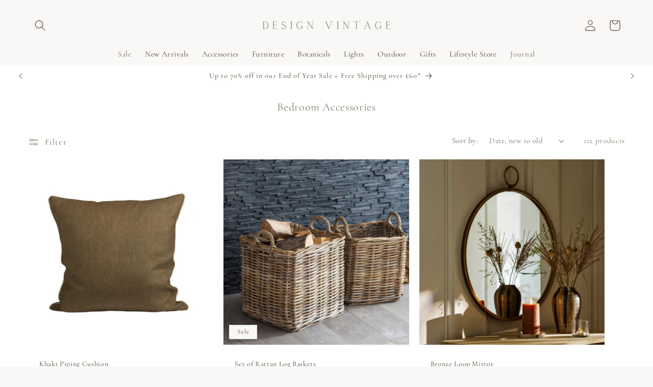

--- FILE ---
content_type: text/html; charset=utf-8
request_url: https://www.designvintage.co.uk/collections/bedroom-accessories
body_size: 67188
content:
<!doctype html>
<html class="js" lang="en">
  <head>
<!-- Start of Booster Apps Seo-0.1-->
<title>Bedroom Accessories | Design Vintage</title><meta name="description" content="" /><script type="application/ld+json">
  {
    "@context": "https://schema.org",
    "@type": "WebSite",
    "name": "Design Vintage",
    "url": "https://www.designvintage.co.uk",
    "potentialAction": {
      "@type": "SearchAction",
      "query-input": "required name=query",
      "target": "https://www.designvintage.co.uk/search?q={query}"
    }
  }
</script>
<!-- end of Booster Apps SEO -->

    <meta charset="utf-8">
    <meta http-equiv="X-UA-Compatible" content="IE=edge">
    <meta name="viewport" content="width=device-width,initial-scale=1">
    <meta name="theme-color" content="">
    <meta name="google-site-verification" content="tQ4q7KpHvKGJIRzXMe6orXf1T_tFT78QjUuxzc28_K4" />
    <meta name="ahrefs-site-verification" content="f60be5278d10a6bb6b1f6cdd4b9a75c371c6c7ad124637fc0293b9d1e532580e">
    <link rel="canonical" href="https://www.designvintage.co.uk/collections/bedroom-accessories"><link rel="icon" type="image/png" href="//www.designvintage.co.uk/cdn/shop/files/Favicon_Border.png?crop=center&height=32&v=1718798303&width=32"><link rel="preconnect" href="https://fonts.shopifycdn.com" crossorigin>

    

    

<meta property="og:site_name" content="Design Vintage">
<meta property="og:url" content="https://www.designvintage.co.uk/collections/bedroom-accessories">
<meta property="og:title" content="Design Vintage | Bedroom Accessories | Homewares | Home Accessories">
<meta property="og:type" content="website">
<meta property="og:description" content="Beautiful home accessories for the Bedroom. Vintage Glass and pretty storage boxes make perfect gifts."><meta name="twitter:card" content="summary_large_image">
<meta name="twitter:title" content="Design Vintage | Bedroom Accessories | Homewares | Home Accessories">
<meta name="twitter:description" content="Beautiful home accessories for the Bedroom. Vintage Glass and pretty storage boxes make perfect gifts.">


    <script src="//www.designvintage.co.uk/cdn/shop/t/5/assets/constants.js?v=132983761750457495441718979766" defer="defer"></script>
    <script src="//www.designvintage.co.uk/cdn/shop/t/5/assets/pubsub.js?v=158357773527763999511718979767" defer="defer"></script>
    <script src="//www.designvintage.co.uk/cdn/shop/t/5/assets/global.js?v=88558128918567037191718979766" defer="defer"></script><script src="//www.designvintage.co.uk/cdn/shop/t/5/assets/animations.js?v=88693664871331136111718979766" defer="defer"></script><script>window.performance && window.performance.mark && window.performance.mark('shopify.content_for_header.start');</script><meta name="google-site-verification" content="G6rTTzKpaZ24dzUzJTWZy1fJD_HXyYmxFx6eiFll_sg">
<meta name="facebook-domain-verification" content="i61ntyr35c8tx6yt7yjpr6e7dr6b7b">
<meta id="shopify-digital-wallet" name="shopify-digital-wallet" content="/70826000640/digital_wallets/dialog">
<meta name="shopify-checkout-api-token" content="3fe5a371b8d1dd5ad4ac00aae4457cf4">
<link rel="alternate" type="application/atom+xml" title="Feed" href="/collections/bedroom-accessories.atom" />
<link rel="next" href="/collections/bedroom-accessories?page=2">
<link rel="alternate" type="application/json+oembed" href="https://www.designvintage.co.uk/collections/bedroom-accessories.oembed">
<script async="async" src="/checkouts/internal/preloads.js?locale=en-GB"></script>
<link rel="preconnect" href="https://shop.app" crossorigin="anonymous">
<script async="async" src="https://shop.app/checkouts/internal/preloads.js?locale=en-GB&shop_id=70826000640" crossorigin="anonymous"></script>
<script id="apple-pay-shop-capabilities" type="application/json">{"shopId":70826000640,"countryCode":"GB","currencyCode":"GBP","merchantCapabilities":["supports3DS"],"merchantId":"gid:\/\/shopify\/Shop\/70826000640","merchantName":"Design Vintage","requiredBillingContactFields":["postalAddress","email","phone"],"requiredShippingContactFields":["postalAddress","email","phone"],"shippingType":"shipping","supportedNetworks":["visa","maestro","masterCard","amex","discover","elo"],"total":{"type":"pending","label":"Design Vintage","amount":"1.00"},"shopifyPaymentsEnabled":true,"supportsSubscriptions":true}</script>
<script id="shopify-features" type="application/json">{"accessToken":"3fe5a371b8d1dd5ad4ac00aae4457cf4","betas":["rich-media-storefront-analytics"],"domain":"www.designvintage.co.uk","predictiveSearch":true,"shopId":70826000640,"locale":"en"}</script>
<script>var Shopify = Shopify || {};
Shopify.shop = "design-vintage-holdings-ltd.myshopify.com";
Shopify.locale = "en";
Shopify.currency = {"active":"GBP","rate":"1.0"};
Shopify.country = "GB";
Shopify.theme = {"name":"Craft 15.0.0","id":143083569408,"schema_name":"Craft","schema_version":"15.0.0","theme_store_id":1368,"role":"main"};
Shopify.theme.handle = "null";
Shopify.theme.style = {"id":null,"handle":null};
Shopify.cdnHost = "www.designvintage.co.uk/cdn";
Shopify.routes = Shopify.routes || {};
Shopify.routes.root = "/";</script>
<script type="module">!function(o){(o.Shopify=o.Shopify||{}).modules=!0}(window);</script>
<script>!function(o){function n(){var o=[];function n(){o.push(Array.prototype.slice.apply(arguments))}return n.q=o,n}var t=o.Shopify=o.Shopify||{};t.loadFeatures=n(),t.autoloadFeatures=n()}(window);</script>
<script>
  window.ShopifyPay = window.ShopifyPay || {};
  window.ShopifyPay.apiHost = "shop.app\/pay";
  window.ShopifyPay.redirectState = null;
</script>
<script id="shop-js-analytics" type="application/json">{"pageType":"collection"}</script>
<script defer="defer" async type="module" src="//www.designvintage.co.uk/cdn/shopifycloud/shop-js/modules/v2/client.init-shop-cart-sync_IZsNAliE.en.esm.js"></script>
<script defer="defer" async type="module" src="//www.designvintage.co.uk/cdn/shopifycloud/shop-js/modules/v2/chunk.common_0OUaOowp.esm.js"></script>
<script type="module">
  await import("//www.designvintage.co.uk/cdn/shopifycloud/shop-js/modules/v2/client.init-shop-cart-sync_IZsNAliE.en.esm.js");
await import("//www.designvintage.co.uk/cdn/shopifycloud/shop-js/modules/v2/chunk.common_0OUaOowp.esm.js");

  window.Shopify.SignInWithShop?.initShopCartSync?.({"fedCMEnabled":true,"windoidEnabled":true});

</script>
<script>
  window.Shopify = window.Shopify || {};
  if (!window.Shopify.featureAssets) window.Shopify.featureAssets = {};
  window.Shopify.featureAssets['shop-js'] = {"shop-cart-sync":["modules/v2/client.shop-cart-sync_DLOhI_0X.en.esm.js","modules/v2/chunk.common_0OUaOowp.esm.js"],"init-fed-cm":["modules/v2/client.init-fed-cm_C6YtU0w6.en.esm.js","modules/v2/chunk.common_0OUaOowp.esm.js"],"shop-button":["modules/v2/client.shop-button_BCMx7GTG.en.esm.js","modules/v2/chunk.common_0OUaOowp.esm.js"],"shop-cash-offers":["modules/v2/client.shop-cash-offers_BT26qb5j.en.esm.js","modules/v2/chunk.common_0OUaOowp.esm.js","modules/v2/chunk.modal_CGo_dVj3.esm.js"],"init-windoid":["modules/v2/client.init-windoid_B9PkRMql.en.esm.js","modules/v2/chunk.common_0OUaOowp.esm.js"],"init-shop-email-lookup-coordinator":["modules/v2/client.init-shop-email-lookup-coordinator_DZkqjsbU.en.esm.js","modules/v2/chunk.common_0OUaOowp.esm.js"],"shop-toast-manager":["modules/v2/client.shop-toast-manager_Di2EnuM7.en.esm.js","modules/v2/chunk.common_0OUaOowp.esm.js"],"shop-login-button":["modules/v2/client.shop-login-button_BtqW_SIO.en.esm.js","modules/v2/chunk.common_0OUaOowp.esm.js","modules/v2/chunk.modal_CGo_dVj3.esm.js"],"avatar":["modules/v2/client.avatar_BTnouDA3.en.esm.js"],"pay-button":["modules/v2/client.pay-button_CWa-C9R1.en.esm.js","modules/v2/chunk.common_0OUaOowp.esm.js"],"init-shop-cart-sync":["modules/v2/client.init-shop-cart-sync_IZsNAliE.en.esm.js","modules/v2/chunk.common_0OUaOowp.esm.js"],"init-customer-accounts":["modules/v2/client.init-customer-accounts_DenGwJTU.en.esm.js","modules/v2/client.shop-login-button_BtqW_SIO.en.esm.js","modules/v2/chunk.common_0OUaOowp.esm.js","modules/v2/chunk.modal_CGo_dVj3.esm.js"],"init-shop-for-new-customer-accounts":["modules/v2/client.init-shop-for-new-customer-accounts_JdHXxpS9.en.esm.js","modules/v2/client.shop-login-button_BtqW_SIO.en.esm.js","modules/v2/chunk.common_0OUaOowp.esm.js","modules/v2/chunk.modal_CGo_dVj3.esm.js"],"init-customer-accounts-sign-up":["modules/v2/client.init-customer-accounts-sign-up_D6__K_p8.en.esm.js","modules/v2/client.shop-login-button_BtqW_SIO.en.esm.js","modules/v2/chunk.common_0OUaOowp.esm.js","modules/v2/chunk.modal_CGo_dVj3.esm.js"],"checkout-modal":["modules/v2/client.checkout-modal_C_ZQDY6s.en.esm.js","modules/v2/chunk.common_0OUaOowp.esm.js","modules/v2/chunk.modal_CGo_dVj3.esm.js"],"shop-follow-button":["modules/v2/client.shop-follow-button_XetIsj8l.en.esm.js","modules/v2/chunk.common_0OUaOowp.esm.js","modules/v2/chunk.modal_CGo_dVj3.esm.js"],"lead-capture":["modules/v2/client.lead-capture_DvA72MRN.en.esm.js","modules/v2/chunk.common_0OUaOowp.esm.js","modules/v2/chunk.modal_CGo_dVj3.esm.js"],"shop-login":["modules/v2/client.shop-login_ClXNxyh6.en.esm.js","modules/v2/chunk.common_0OUaOowp.esm.js","modules/v2/chunk.modal_CGo_dVj3.esm.js"],"payment-terms":["modules/v2/client.payment-terms_CNlwjfZz.en.esm.js","modules/v2/chunk.common_0OUaOowp.esm.js","modules/v2/chunk.modal_CGo_dVj3.esm.js"]};
</script>
<script>(function() {
  var isLoaded = false;
  function asyncLoad() {
    if (isLoaded) return;
    isLoaded = true;
    var urls = ["https:\/\/chimpstatic.com\/mcjs-connected\/js\/users\/c60b5f7ef044282f8ae473e6f\/0f1bbf21c82f2d9ff3c2274ee.js?shop=design-vintage-holdings-ltd.myshopify.com","https:\/\/storage.nfcube.com\/instafeed-d5c048559a25434845f251f88934e71e.js?shop=design-vintage-holdings-ltd.myshopify.com"];
    for (var i = 0; i < urls.length; i++) {
      var s = document.createElement('script');
      s.type = 'text/javascript';
      s.async = true;
      s.src = urls[i];
      var x = document.getElementsByTagName('script')[0];
      x.parentNode.insertBefore(s, x);
    }
  };
  if(window.attachEvent) {
    window.attachEvent('onload', asyncLoad);
  } else {
    window.addEventListener('load', asyncLoad, false);
  }
})();</script>
<script id="__st">var __st={"a":70826000640,"offset":0,"reqid":"f402e9aa-657c-4ad3-a783-78398e5f582f-1768476684","pageurl":"www.designvintage.co.uk\/collections\/bedroom-accessories","u":"baaf86907e79","p":"collection","rtyp":"collection","rid":423157072128};</script>
<script>window.ShopifyPaypalV4VisibilityTracking = true;</script>
<script id="form-persister">!function(){'use strict';const t='contact',e='new_comment',n=[[t,t],['blogs',e],['comments',e],[t,'customer']],o='password',r='form_key',c=['recaptcha-v3-token','g-recaptcha-response','h-captcha-response',o],s=()=>{try{return window.sessionStorage}catch{return}},i='__shopify_v',u=t=>t.elements[r],a=function(){const t=[...n].map((([t,e])=>`form[action*='/${t}']:not([data-nocaptcha='true']) input[name='form_type'][value='${e}']`)).join(',');var e;return e=t,()=>e?[...document.querySelectorAll(e)].map((t=>t.form)):[]}();function m(t){const e=u(t);a().includes(t)&&(!e||!e.value)&&function(t){try{if(!s())return;!function(t){const e=s();if(!e)return;const n=u(t);if(!n)return;const o=n.value;o&&e.removeItem(o)}(t);const e=Array.from(Array(32),(()=>Math.random().toString(36)[2])).join('');!function(t,e){u(t)||t.append(Object.assign(document.createElement('input'),{type:'hidden',name:r})),t.elements[r].value=e}(t,e),function(t,e){const n=s();if(!n)return;const r=[...t.querySelectorAll(`input[type='${o}']`)].map((({name:t})=>t)),u=[...c,...r],a={};for(const[o,c]of new FormData(t).entries())u.includes(o)||(a[o]=c);n.setItem(e,JSON.stringify({[i]:1,action:t.action,data:a}))}(t,e)}catch(e){console.error('failed to persist form',e)}}(t)}const f=t=>{if('true'===t.dataset.persistBound)return;const e=function(t,e){const n=function(t){return'function'==typeof t.submit?t.submit:HTMLFormElement.prototype.submit}(t).bind(t);return function(){let t;return()=>{t||(t=!0,(()=>{try{e(),n()}catch(t){(t=>{console.error('form submit failed',t)})(t)}})(),setTimeout((()=>t=!1),250))}}()}(t,(()=>{m(t)}));!function(t,e){if('function'==typeof t.submit&&'function'==typeof e)try{t.submit=e}catch{}}(t,e),t.addEventListener('submit',(t=>{t.preventDefault(),e()})),t.dataset.persistBound='true'};!function(){function t(t){const e=(t=>{const e=t.target;return e instanceof HTMLFormElement?e:e&&e.form})(t);e&&m(e)}document.addEventListener('submit',t),document.addEventListener('DOMContentLoaded',(()=>{const e=a();for(const t of e)f(t);var n;n=document.body,new window.MutationObserver((t=>{for(const e of t)if('childList'===e.type&&e.addedNodes.length)for(const t of e.addedNodes)1===t.nodeType&&'FORM'===t.tagName&&a().includes(t)&&f(t)})).observe(n,{childList:!0,subtree:!0,attributes:!1}),document.removeEventListener('submit',t)}))}()}();</script>
<script integrity="sha256-4kQ18oKyAcykRKYeNunJcIwy7WH5gtpwJnB7kiuLZ1E=" data-source-attribution="shopify.loadfeatures" defer="defer" src="//www.designvintage.co.uk/cdn/shopifycloud/storefront/assets/storefront/load_feature-a0a9edcb.js" crossorigin="anonymous"></script>
<script crossorigin="anonymous" defer="defer" src="//www.designvintage.co.uk/cdn/shopifycloud/storefront/assets/shopify_pay/storefront-65b4c6d7.js?v=20250812"></script>
<script data-source-attribution="shopify.dynamic_checkout.dynamic.init">var Shopify=Shopify||{};Shopify.PaymentButton=Shopify.PaymentButton||{isStorefrontPortableWallets:!0,init:function(){window.Shopify.PaymentButton.init=function(){};var t=document.createElement("script");t.src="https://www.designvintage.co.uk/cdn/shopifycloud/portable-wallets/latest/portable-wallets.en.js",t.type="module",document.head.appendChild(t)}};
</script>
<script data-source-attribution="shopify.dynamic_checkout.buyer_consent">
  function portableWalletsHideBuyerConsent(e){var t=document.getElementById("shopify-buyer-consent"),n=document.getElementById("shopify-subscription-policy-button");t&&n&&(t.classList.add("hidden"),t.setAttribute("aria-hidden","true"),n.removeEventListener("click",e))}function portableWalletsShowBuyerConsent(e){var t=document.getElementById("shopify-buyer-consent"),n=document.getElementById("shopify-subscription-policy-button");t&&n&&(t.classList.remove("hidden"),t.removeAttribute("aria-hidden"),n.addEventListener("click",e))}window.Shopify?.PaymentButton&&(window.Shopify.PaymentButton.hideBuyerConsent=portableWalletsHideBuyerConsent,window.Shopify.PaymentButton.showBuyerConsent=portableWalletsShowBuyerConsent);
</script>
<script data-source-attribution="shopify.dynamic_checkout.cart.bootstrap">document.addEventListener("DOMContentLoaded",(function(){function t(){return document.querySelector("shopify-accelerated-checkout-cart, shopify-accelerated-checkout")}if(t())Shopify.PaymentButton.init();else{new MutationObserver((function(e,n){t()&&(Shopify.PaymentButton.init(),n.disconnect())})).observe(document.body,{childList:!0,subtree:!0})}}));
</script>
<script id='scb4127' type='text/javascript' async='' src='https://www.designvintage.co.uk/cdn/shopifycloud/privacy-banner/storefront-banner.js'></script><link id="shopify-accelerated-checkout-styles" rel="stylesheet" media="screen" href="https://www.designvintage.co.uk/cdn/shopifycloud/portable-wallets/latest/accelerated-checkout-backwards-compat.css" crossorigin="anonymous">
<style id="shopify-accelerated-checkout-cart">
        #shopify-buyer-consent {
  margin-top: 1em;
  display: inline-block;
  width: 100%;
}

#shopify-buyer-consent.hidden {
  display: none;
}

#shopify-subscription-policy-button {
  background: none;
  border: none;
  padding: 0;
  text-decoration: underline;
  font-size: inherit;
  cursor: pointer;
}

#shopify-subscription-policy-button::before {
  box-shadow: none;
}

      </style>
<script id="sections-script" data-sections="header" defer="defer" src="//www.designvintage.co.uk/cdn/shop/t/5/compiled_assets/scripts.js?8573"></script>
<script>window.performance && window.performance.mark && window.performance.mark('shopify.content_for_header.end');</script>


    <style data-shopify>
      @font-face {
  font-family: Cormorant;
  font-weight: 400;
  font-style: normal;
  font-display: swap;
  src: url("//www.designvintage.co.uk/cdn/fonts/cormorant/cormorant_n4.bd66e8e0031690b46374315bd1c15a17a8dcd450.woff2") format("woff2"),
       url("//www.designvintage.co.uk/cdn/fonts/cormorant/cormorant_n4.e5604516683cb4cc166c001f2ff5f387255e3b45.woff") format("woff");
}

      @font-face {
  font-family: Cormorant;
  font-weight: 700;
  font-style: normal;
  font-display: swap;
  src: url("//www.designvintage.co.uk/cdn/fonts/cormorant/cormorant_n7.c51184f59f7d2caf4999bcef8df2fc4fc4444aec.woff2") format("woff2"),
       url("//www.designvintage.co.uk/cdn/fonts/cormorant/cormorant_n7.c9ca63ec9e4d37ba28b9518c6b06672c0f43cd49.woff") format("woff");
}

      @font-face {
  font-family: Cormorant;
  font-weight: 400;
  font-style: italic;
  font-display: swap;
  src: url("//www.designvintage.co.uk/cdn/fonts/cormorant/cormorant_i4.0b95f138bb9694e184a2ebaf079dd59cf448e2d3.woff2") format("woff2"),
       url("//www.designvintage.co.uk/cdn/fonts/cormorant/cormorant_i4.75684eb0a368d69688996f5f8e72c62747e6c249.woff") format("woff");
}

      @font-face {
  font-family: Cormorant;
  font-weight: 700;
  font-style: italic;
  font-display: swap;
  src: url("//www.designvintage.co.uk/cdn/fonts/cormorant/cormorant_i7.fa6e55789218717259c80e332e32b03d0c0e36e1.woff2") format("woff2"),
       url("//www.designvintage.co.uk/cdn/fonts/cormorant/cormorant_i7.b5766b6262212587af58cec3328f4ffbc7c29531.woff") format("woff");
}

      @font-face {
  font-family: Cormorant;
  font-weight: 400;
  font-style: normal;
  font-display: swap;
  src: url("//www.designvintage.co.uk/cdn/fonts/cormorant/cormorant_n4.bd66e8e0031690b46374315bd1c15a17a8dcd450.woff2") format("woff2"),
       url("//www.designvintage.co.uk/cdn/fonts/cormorant/cormorant_n4.e5604516683cb4cc166c001f2ff5f387255e3b45.woff") format("woff");
}


      
        :root,
        .color-scheme-2 {
          --color-background: 249,248,246;
        
          --gradient-background: #f9f8f6;
        

        

        --color-foreground: 77,69,49;
        --color-background-contrast: 198,188,170;
        --color-shadow: 37,37,37;
        --color-button: 255,255,255;
        --color-button-text: 113,106,86;
        --color-secondary-button: 249,248,246;
        --color-secondary-button-text: 91,83,60;
        --color-link: 91,83,60;
        --color-badge-foreground: 77,69,49;
        --color-badge-background: 249,248,246;
        --color-badge-border: 77,69,49;
        --payment-terms-background-color: rgb(249 248 246);
      }
      
        
        .color-scheme-3 {
          --color-background: 113,106,86;
        
          --gradient-background: #716a56;
        

        

        --color-foreground: 239,236,236;
        --color-background-contrast: 41,38,31;
        --color-shadow: 37,37,37;
        --color-button: 239,236,236;
        --color-button-text: 113,106,86;
        --color-secondary-button: 113,106,86;
        --color-secondary-button-text: 239,236,236;
        --color-link: 239,236,236;
        --color-badge-foreground: 239,236,236;
        --color-badge-background: 113,106,86;
        --color-badge-border: 239,236,236;
        --payment-terms-background-color: rgb(113 106 86);
      }
      
        
        .color-scheme-1 {
          --color-background: 255,255,255;
        
          --gradient-background: #ffffff;
        

        

        --color-foreground: 77,69,49;
        --color-background-contrast: 191,191,191;
        --color-shadow: 37,37,37;
        --color-button: 255,255,255;
        --color-button-text: 113,106,86;
        --color-secondary-button: 255,255,255;
        --color-secondary-button-text: 91,83,60;
        --color-link: 91,83,60;
        --color-badge-foreground: 77,69,49;
        --color-badge-background: 255,255,255;
        --color-badge-border: 77,69,49;
        --payment-terms-background-color: rgb(255 255 255);
      }
      
        
        .color-scheme-4 {
          --color-background: 44,51,47;
        
          --gradient-background: #2c332f;
        

        

        --color-foreground: 91,83,60;
        --color-background-contrast: 56,65,60;
        --color-shadow: 37,37,37;
        --color-button: 239,236,236;
        --color-button-text: 44,51,47;
        --color-secondary-button: 44,51,47;
        --color-secondary-button-text: 91,83,60;
        --color-link: 91,83,60;
        --color-badge-foreground: 91,83,60;
        --color-badge-background: 44,51,47;
        --color-badge-border: 91,83,60;
        --payment-terms-background-color: rgb(44 51 47);
      }
      
        
        .color-scheme-5 {
          --color-background: 0,0,0;
        
          --gradient-background: rgba(0,0,0,0);
        

        

        --color-foreground: 255,255,255;
        --color-background-contrast: 128,128,128;
        --color-shadow: 37,37,37;
        --color-button: 239,236,236;
        --color-button-text: 63,81,71;
        --color-secondary-button: 0,0,0;
        --color-secondary-button-text: 255,255,255;
        --color-link: 255,255,255;
        --color-badge-foreground: 255,255,255;
        --color-badge-background: 0,0,0;
        --color-badge-border: 255,255,255;
        --payment-terms-background-color: rgb(0 0 0);
      }
      

      body, .color-scheme-2, .color-scheme-3, .color-scheme-1, .color-scheme-4, .color-scheme-5 {
        color: rgba(var(--color-foreground), 0.75);
        background-color: rgb(var(--color-background));
      }

      :root {
        --font-body-family: Cormorant, serif;
        --font-body-style: normal;
        --font-body-weight: 400;
        --font-body-weight-bold: 700;

        --font-heading-family: Cormorant, serif;
        --font-heading-style: normal;
        --font-heading-weight: 400;

        --font-body-scale: 1.1;
        --font-heading-scale: 1.0;

        --media-padding: px;
        --media-border-opacity: 0.0;
        --media-border-width: 0px;
        --media-radius: 0px;
        --media-shadow-opacity: 0.0;
        --media-shadow-horizontal-offset: 0px;
        --media-shadow-vertical-offset: 4px;
        --media-shadow-blur-radius: 0px;
        --media-shadow-visible: 0;

        --page-width: 120rem;
        --page-width-margin: 0rem;

        --product-card-image-padding: 0.0rem;
        --product-card-corner-radius: 0.0rem;
        --product-card-text-alignment: left;
        --product-card-border-width: 0.0rem;
        --product-card-border-opacity: 0.0;
        --product-card-shadow-opacity: 0.0;
        --product-card-shadow-visible: 0;
        --product-card-shadow-horizontal-offset: 0.0rem;
        --product-card-shadow-vertical-offset: 0.4rem;
        --product-card-shadow-blur-radius: 0.0rem;

        --collection-card-image-padding: 0.0rem;
        --collection-card-corner-radius: 0.0rem;
        --collection-card-text-alignment: left;
        --collection-card-border-width: 0.0rem;
        --collection-card-border-opacity: 0.0;
        --collection-card-shadow-opacity: 0.0;
        --collection-card-shadow-visible: 0;
        --collection-card-shadow-horizontal-offset: 0.0rem;
        --collection-card-shadow-vertical-offset: 0.4rem;
        --collection-card-shadow-blur-radius: 0.0rem;

        --blog-card-image-padding: 0.0rem;
        --blog-card-corner-radius: 0.0rem;
        --blog-card-text-alignment: left;
        --blog-card-border-width: 0.1rem;
        --blog-card-border-opacity: 0.35;
        --blog-card-shadow-opacity: 0.0;
        --blog-card-shadow-visible: 0;
        --blog-card-shadow-horizontal-offset: 0.0rem;
        --blog-card-shadow-vertical-offset: 0.4rem;
        --blog-card-shadow-blur-radius: 0.0rem;

        --badge-corner-radius: 0.0rem;

        --popup-border-width: 1px;
        --popup-border-opacity: 0.5;
        --popup-corner-radius: 0px;
        --popup-shadow-opacity: 0.0;
        --popup-shadow-horizontal-offset: 0px;
        --popup-shadow-vertical-offset: 4px;
        --popup-shadow-blur-radius: 5px;

        --drawer-border-width: 1px;
        --drawer-border-opacity: 0.1;
        --drawer-shadow-opacity: 0.0;
        --drawer-shadow-horizontal-offset: 0px;
        --drawer-shadow-vertical-offset: 4px;
        --drawer-shadow-blur-radius: 5px;

        --spacing-sections-desktop: 0px;
        --spacing-sections-mobile: 0px;

        --grid-desktop-vertical-spacing: 20px;
        --grid-desktop-horizontal-spacing: 20px;
        --grid-mobile-vertical-spacing: 10px;
        --grid-mobile-horizontal-spacing: 10px;

        --text-boxes-border-opacity: 0.35;
        --text-boxes-border-width: 0px;
        --text-boxes-radius: 0px;
        --text-boxes-shadow-opacity: 0.0;
        --text-boxes-shadow-visible: 0;
        --text-boxes-shadow-horizontal-offset: 0px;
        --text-boxes-shadow-vertical-offset: 4px;
        --text-boxes-shadow-blur-radius: 0px;

        --buttons-radius: 0px;
        --buttons-radius-outset: 0px;
        --buttons-border-width: 1px;
        --buttons-border-opacity: 0.75;
        --buttons-shadow-opacity: 0.0;
        --buttons-shadow-visible: 0;
        --buttons-shadow-horizontal-offset: 0px;
        --buttons-shadow-vertical-offset: 4px;
        --buttons-shadow-blur-radius: 0px;
        --buttons-border-offset: 0px;

        --inputs-radius: 0px;
        --inputs-border-width: 1px;
        --inputs-border-opacity: 0.75;
        --inputs-shadow-opacity: 0.0;
        --inputs-shadow-horizontal-offset: 0px;
        --inputs-margin-offset: 0px;
        --inputs-shadow-vertical-offset: 4px;
        --inputs-shadow-blur-radius: 0px;
        --inputs-radius-outset: 0px;

        --variant-pills-radius: 0px;
        --variant-pills-border-width: 1px;
        --variant-pills-border-opacity: 0.45;
        --variant-pills-shadow-opacity: 0.0;
        --variant-pills-shadow-horizontal-offset: 0px;
        --variant-pills-shadow-vertical-offset: 4px;
        --variant-pills-shadow-blur-radius: 0px;
      }

      *,
      *::before,
      *::after {
        box-sizing: inherit;
      }

      html {
        box-sizing: border-box;
        font-size: calc(var(--font-body-scale) * 62.5%);
        height: 100%;
      }

      body {
        display: grid;
        grid-template-rows: auto auto 1fr auto;
        grid-template-columns: 100%;
        min-height: 100%;
        margin: 0;
        font-size: 1.5rem;
        letter-spacing: 0.06rem;
        line-height: calc(1 + 0.8 / var(--font-body-scale));
        font-family: var(--font-body-family);
        font-style: var(--font-body-style);
        font-weight: var(--font-body-weight);
      }

      @media screen and (min-width: 750px) {
        body {
          font-size: 1.6rem;
        }
      }
    </style>

    <link href="//www.designvintage.co.uk/cdn/shop/t/5/assets/base.css?v=89919176516184200431720447236" rel="stylesheet" type="text/css" media="all" />

      <link rel="preload" as="font" href="//www.designvintage.co.uk/cdn/fonts/cormorant/cormorant_n4.bd66e8e0031690b46374315bd1c15a17a8dcd450.woff2" type="font/woff2" crossorigin>
      

      <link rel="preload" as="font" href="//www.designvintage.co.uk/cdn/fonts/cormorant/cormorant_n4.bd66e8e0031690b46374315bd1c15a17a8dcd450.woff2" type="font/woff2" crossorigin>
      
<link href="//www.designvintage.co.uk/cdn/shop/t/5/assets/component-localization-form.css?v=120620094879297847921718979766" rel="stylesheet" type="text/css" media="all" />
      <script src="//www.designvintage.co.uk/cdn/shop/t/5/assets/localization-form.js?v=144176611646395275351718979766" defer="defer"></script><link
        rel="stylesheet"
        href="//www.designvintage.co.uk/cdn/shop/t/5/assets/component-predictive-search.css?v=118923337488134913561718979766"
        media="print"
        onload="this.media='all'"
      ><script>
      if (Shopify.designMode) {
        document.documentElement.classList.add('shopify-design-mode');
      }
    </script>
  <!-- BEGIN app block: shopify://apps/sales-discounts/blocks/countdown/29205fb1-2e68-4d81-a905-d828a51c8413 -->

            <script>
            let hcCountdownSettings = {
                hp_cd_html: '<div class="hc_cd at_top" data-deadline="2024-12-02T22:55:00+00:00" data-end-action="0" data-flip="0" id="hc_cd_10388"><div><p class="hc_cd_heading h2">Black Friday Sale - Up to 50% Off</p><p class="hc_cd_subheading">+ 20% Off All Full Priced Orders Over £50!</p></div><div class="hc_cd-timer timer_2"><div class="hc_cd_timercard"><span class="hc_cd_timernum hc_cd_days">00</span><div class="hc_cd_timerlabel hc_cd_label_days">Days</div></div><div class="hc_cd_timercard"><span class="hc_cd_timernum hc_cd_hours">00</span><div class="hc_cd_timerlabel hc_cd_label_hours">Hours</div></div><div class="hc_cd_timercard"><span class="hc_cd_timernum hc_cd_minutes">00</span><div class="hc_cd_timerlabel hc_cd_label_minutes">Mins</div></div><div class="hc_cd_timercard"><span class="hc_cd_timernum hc_cd_seconds">00</span><div class="hc_cd_timerlabel hc_cd_label_seconds">Secs</div></div></div><a class="hc_cd_button" href="https://www.designvintage.co.uk › collections › black-friday-sale" style="display:none">Shop Now</a></div>',
                hp_cd_display_on: 1, 
                hp_cd_call_to_action: 0,
                hp_cd_sticky: 0,
                hp_cd_position: 0,
                hp_cd_link: "https://www.designvintage.co.uk › collections › black-friday-sale",
                p_cd_html: '',
                pp_selector: "form[action*='/cart/add'] button[type='submit']",
                pp_position: 0,
                pp_use_campaign_dates: 0,
                pp_valid_till: ''
            }
            </script>
            <style>#hc_cd_10388 .hc_cd_timernum{ color: #333; font-size: 14px; } #hc_cd_10388 .hc_cd_timerlabel{ color: #6c6255; font-size: 10px; } #hc_cd_10388 .hc_cd_heading{ font-size: 14px; color: #050504; } #hc_cd_10388 .hc_cd_subheading{ font-size: 14px; color: #333; } #hc_cd_10388 .hc_cd_button{ background-color: #48443f; color: #FFFFFF; font-size: 12px; border-radius: 1px; } #hc_cd_10388 .hc_cd_button:hover{ color: #FFFFFF; } #hc_cd_10388{ border-color: #776b61; border-width: 1px; background: #fff; } #hc_cd_10388 { --timer-background-color: #f2efed; } </style>
         
<!-- END app block --><link href="https://cdn.shopify.com/extensions/019bc144-34ff-75f3-9333-a93cecefaf28/back-in-stock-594/assets/modal.css" rel="stylesheet" type="text/css" media="all">
<script src="https://cdn.shopify.com/extensions/019b2b69-92af-767a-8dbe-3e9a1eca9b2d/scroll-bee-240/assets/scrollbee.js" type="text/javascript" defer="defer"></script>
<script src="https://cdn.shopify.com/extensions/019bbca0-fcf5-7f6c-8590-d768dd0bcdd7/sdm-extensions-56/assets/hc-countdown.min.js" type="text/javascript" defer="defer"></script>
<link href="https://cdn.shopify.com/extensions/019bbca0-fcf5-7f6c-8590-d768dd0bcdd7/sdm-extensions-56/assets/hc-countdown.css" rel="stylesheet" type="text/css" media="all">
<link href="https://monorail-edge.shopifysvc.com" rel="dns-prefetch">
<script>(function(){if ("sendBeacon" in navigator && "performance" in window) {try {var session_token_from_headers = performance.getEntriesByType('navigation')[0].serverTiming.find(x => x.name == '_s').description;} catch {var session_token_from_headers = undefined;}var session_cookie_matches = document.cookie.match(/_shopify_s=([^;]*)/);var session_token_from_cookie = session_cookie_matches && session_cookie_matches.length === 2 ? session_cookie_matches[1] : "";var session_token = session_token_from_headers || session_token_from_cookie || "";function handle_abandonment_event(e) {var entries = performance.getEntries().filter(function(entry) {return /monorail-edge.shopifysvc.com/.test(entry.name);});if (!window.abandonment_tracked && entries.length === 0) {window.abandonment_tracked = true;var currentMs = Date.now();var navigation_start = performance.timing.navigationStart;var payload = {shop_id: 70826000640,url: window.location.href,navigation_start,duration: currentMs - navigation_start,session_token,page_type: "collection"};window.navigator.sendBeacon("https://monorail-edge.shopifysvc.com/v1/produce", JSON.stringify({schema_id: "online_store_buyer_site_abandonment/1.1",payload: payload,metadata: {event_created_at_ms: currentMs,event_sent_at_ms: currentMs}}));}}window.addEventListener('pagehide', handle_abandonment_event);}}());</script>
<script id="web-pixels-manager-setup">(function e(e,d,r,n,o){if(void 0===o&&(o={}),!Boolean(null===(a=null===(i=window.Shopify)||void 0===i?void 0:i.analytics)||void 0===a?void 0:a.replayQueue)){var i,a;window.Shopify=window.Shopify||{};var t=window.Shopify;t.analytics=t.analytics||{};var s=t.analytics;s.replayQueue=[],s.publish=function(e,d,r){return s.replayQueue.push([e,d,r]),!0};try{self.performance.mark("wpm:start")}catch(e){}var l=function(){var e={modern:/Edge?\/(1{2}[4-9]|1[2-9]\d|[2-9]\d{2}|\d{4,})\.\d+(\.\d+|)|Firefox\/(1{2}[4-9]|1[2-9]\d|[2-9]\d{2}|\d{4,})\.\d+(\.\d+|)|Chrom(ium|e)\/(9{2}|\d{3,})\.\d+(\.\d+|)|(Maci|X1{2}).+ Version\/(15\.\d+|(1[6-9]|[2-9]\d|\d{3,})\.\d+)([,.]\d+|)( \(\w+\)|)( Mobile\/\w+|) Safari\/|Chrome.+OPR\/(9{2}|\d{3,})\.\d+\.\d+|(CPU[ +]OS|iPhone[ +]OS|CPU[ +]iPhone|CPU IPhone OS|CPU iPad OS)[ +]+(15[._]\d+|(1[6-9]|[2-9]\d|\d{3,})[._]\d+)([._]\d+|)|Android:?[ /-](13[3-9]|1[4-9]\d|[2-9]\d{2}|\d{4,})(\.\d+|)(\.\d+|)|Android.+Firefox\/(13[5-9]|1[4-9]\d|[2-9]\d{2}|\d{4,})\.\d+(\.\d+|)|Android.+Chrom(ium|e)\/(13[3-9]|1[4-9]\d|[2-9]\d{2}|\d{4,})\.\d+(\.\d+|)|SamsungBrowser\/([2-9]\d|\d{3,})\.\d+/,legacy:/Edge?\/(1[6-9]|[2-9]\d|\d{3,})\.\d+(\.\d+|)|Firefox\/(5[4-9]|[6-9]\d|\d{3,})\.\d+(\.\d+|)|Chrom(ium|e)\/(5[1-9]|[6-9]\d|\d{3,})\.\d+(\.\d+|)([\d.]+$|.*Safari\/(?![\d.]+ Edge\/[\d.]+$))|(Maci|X1{2}).+ Version\/(10\.\d+|(1[1-9]|[2-9]\d|\d{3,})\.\d+)([,.]\d+|)( \(\w+\)|)( Mobile\/\w+|) Safari\/|Chrome.+OPR\/(3[89]|[4-9]\d|\d{3,})\.\d+\.\d+|(CPU[ +]OS|iPhone[ +]OS|CPU[ +]iPhone|CPU IPhone OS|CPU iPad OS)[ +]+(10[._]\d+|(1[1-9]|[2-9]\d|\d{3,})[._]\d+)([._]\d+|)|Android:?[ /-](13[3-9]|1[4-9]\d|[2-9]\d{2}|\d{4,})(\.\d+|)(\.\d+|)|Mobile Safari.+OPR\/([89]\d|\d{3,})\.\d+\.\d+|Android.+Firefox\/(13[5-9]|1[4-9]\d|[2-9]\d{2}|\d{4,})\.\d+(\.\d+|)|Android.+Chrom(ium|e)\/(13[3-9]|1[4-9]\d|[2-9]\d{2}|\d{4,})\.\d+(\.\d+|)|Android.+(UC? ?Browser|UCWEB|U3)[ /]?(15\.([5-9]|\d{2,})|(1[6-9]|[2-9]\d|\d{3,})\.\d+)\.\d+|SamsungBrowser\/(5\.\d+|([6-9]|\d{2,})\.\d+)|Android.+MQ{2}Browser\/(14(\.(9|\d{2,})|)|(1[5-9]|[2-9]\d|\d{3,})(\.\d+|))(\.\d+|)|K[Aa][Ii]OS\/(3\.\d+|([4-9]|\d{2,})\.\d+)(\.\d+|)/},d=e.modern,r=e.legacy,n=navigator.userAgent;return n.match(d)?"modern":n.match(r)?"legacy":"unknown"}(),u="modern"===l?"modern":"legacy",c=(null!=n?n:{modern:"",legacy:""})[u],f=function(e){return[e.baseUrl,"/wpm","/b",e.hashVersion,"modern"===e.buildTarget?"m":"l",".js"].join("")}({baseUrl:d,hashVersion:r,buildTarget:u}),m=function(e){var d=e.version,r=e.bundleTarget,n=e.surface,o=e.pageUrl,i=e.monorailEndpoint;return{emit:function(e){var a=e.status,t=e.errorMsg,s=(new Date).getTime(),l=JSON.stringify({metadata:{event_sent_at_ms:s},events:[{schema_id:"web_pixels_manager_load/3.1",payload:{version:d,bundle_target:r,page_url:o,status:a,surface:n,error_msg:t},metadata:{event_created_at_ms:s}}]});if(!i)return console&&console.warn&&console.warn("[Web Pixels Manager] No Monorail endpoint provided, skipping logging."),!1;try{return self.navigator.sendBeacon.bind(self.navigator)(i,l)}catch(e){}var u=new XMLHttpRequest;try{return u.open("POST",i,!0),u.setRequestHeader("Content-Type","text/plain"),u.send(l),!0}catch(e){return console&&console.warn&&console.warn("[Web Pixels Manager] Got an unhandled error while logging to Monorail."),!1}}}}({version:r,bundleTarget:l,surface:e.surface,pageUrl:self.location.href,monorailEndpoint:e.monorailEndpoint});try{o.browserTarget=l,function(e){var d=e.src,r=e.async,n=void 0===r||r,o=e.onload,i=e.onerror,a=e.sri,t=e.scriptDataAttributes,s=void 0===t?{}:t,l=document.createElement("script"),u=document.querySelector("head"),c=document.querySelector("body");if(l.async=n,l.src=d,a&&(l.integrity=a,l.crossOrigin="anonymous"),s)for(var f in s)if(Object.prototype.hasOwnProperty.call(s,f))try{l.dataset[f]=s[f]}catch(e){}if(o&&l.addEventListener("load",o),i&&l.addEventListener("error",i),u)u.appendChild(l);else{if(!c)throw new Error("Did not find a head or body element to append the script");c.appendChild(l)}}({src:f,async:!0,onload:function(){if(!function(){var e,d;return Boolean(null===(d=null===(e=window.Shopify)||void 0===e?void 0:e.analytics)||void 0===d?void 0:d.initialized)}()){var d=window.webPixelsManager.init(e)||void 0;if(d){var r=window.Shopify.analytics;r.replayQueue.forEach((function(e){var r=e[0],n=e[1],o=e[2];d.publishCustomEvent(r,n,o)})),r.replayQueue=[],r.publish=d.publishCustomEvent,r.visitor=d.visitor,r.initialized=!0}}},onerror:function(){return m.emit({status:"failed",errorMsg:"".concat(f," has failed to load")})},sri:function(e){var d=/^sha384-[A-Za-z0-9+/=]+$/;return"string"==typeof e&&d.test(e)}(c)?c:"",scriptDataAttributes:o}),m.emit({status:"loading"})}catch(e){m.emit({status:"failed",errorMsg:(null==e?void 0:e.message)||"Unknown error"})}}})({shopId: 70826000640,storefrontBaseUrl: "https://www.designvintage.co.uk",extensionsBaseUrl: "https://extensions.shopifycdn.com/cdn/shopifycloud/web-pixels-manager",monorailEndpoint: "https://monorail-edge.shopifysvc.com/unstable/produce_batch",surface: "storefront-renderer",enabledBetaFlags: ["2dca8a86"],webPixelsConfigList: [{"id":"2328002943","configuration":"{\"accountID\":\"design-vintage-holdings-ltd.myshopify.com\"}","eventPayloadVersion":"v1","runtimeContext":"STRICT","scriptVersion":"5759672e7cde57b66acfb16697e8a212","type":"APP","apiClientId":36115447809,"privacyPurposes":["ANALYTICS","MARKETING","SALE_OF_DATA"],"dataSharingAdjustments":{"protectedCustomerApprovalScopes":["read_customer_address","read_customer_email","read_customer_name","read_customer_personal_data","read_customer_phone"]}},{"id":"1855062399","configuration":"{\"tagID\":\"2614457241165\"}","eventPayloadVersion":"v1","runtimeContext":"STRICT","scriptVersion":"18031546ee651571ed29edbe71a3550b","type":"APP","apiClientId":3009811,"privacyPurposes":["ANALYTICS","MARKETING","SALE_OF_DATA"],"dataSharingAdjustments":{"protectedCustomerApprovalScopes":["read_customer_address","read_customer_email","read_customer_name","read_customer_personal_data","read_customer_phone"]}},{"id":"499679488","configuration":"{\"config\":\"{\\\"google_tag_ids\\\":[\\\"G-JD1J837QBK\\\",\\\"AW-807964214\\\",\\\"GT-PLVBK62M\\\"],\\\"target_country\\\":\\\"GB\\\",\\\"gtag_events\\\":[{\\\"type\\\":\\\"begin_checkout\\\",\\\"action_label\\\":[\\\"G-JD1J837QBK\\\",\\\"AW-807964214\\\/wG7eCIuu-IYDELacooED\\\"]},{\\\"type\\\":\\\"search\\\",\\\"action_label\\\":[\\\"G-JD1J837QBK\\\",\\\"AW-807964214\\\/ckbFCI6u-IYDELacooED\\\"]},{\\\"type\\\":\\\"view_item\\\",\\\"action_label\\\":[\\\"G-JD1J837QBK\\\",\\\"AW-807964214\\\/h5VhCIWu-IYDELacooED\\\",\\\"MC-BNM7KQQPDT\\\"]},{\\\"type\\\":\\\"purchase\\\",\\\"action_label\\\":[\\\"G-JD1J837QBK\\\",\\\"AW-807964214\\\/p1SeCIKu-IYDELacooED\\\",\\\"MC-BNM7KQQPDT\\\"]},{\\\"type\\\":\\\"page_view\\\",\\\"action_label\\\":[\\\"G-JD1J837QBK\\\",\\\"AW-807964214\\\/DVfWCP-t-IYDELacooED\\\",\\\"MC-BNM7KQQPDT\\\"]},{\\\"type\\\":\\\"add_payment_info\\\",\\\"action_label\\\":[\\\"G-JD1J837QBK\\\",\\\"AW-807964214\\\/4MY9CJGu-IYDELacooED\\\"]},{\\\"type\\\":\\\"add_to_cart\\\",\\\"action_label\\\":[\\\"G-JD1J837QBK\\\",\\\"AW-807964214\\\/xhubCIiu-IYDELacooED\\\"]}],\\\"enable_monitoring_mode\\\":false}\"}","eventPayloadVersion":"v1","runtimeContext":"OPEN","scriptVersion":"b2a88bafab3e21179ed38636efcd8a93","type":"APP","apiClientId":1780363,"privacyPurposes":[],"dataSharingAdjustments":{"protectedCustomerApprovalScopes":["read_customer_address","read_customer_email","read_customer_name","read_customer_personal_data","read_customer_phone"]}},{"id":"279412992","configuration":"{\"pixel_id\":\"1966014380141499\",\"pixel_type\":\"facebook_pixel\"}","eventPayloadVersion":"v1","runtimeContext":"OPEN","scriptVersion":"ca16bc87fe92b6042fbaa3acc2fbdaa6","type":"APP","apiClientId":2329312,"privacyPurposes":["ANALYTICS","MARKETING","SALE_OF_DATA"],"dataSharingAdjustments":{"protectedCustomerApprovalScopes":["read_customer_address","read_customer_email","read_customer_name","read_customer_personal_data","read_customer_phone"]}},{"id":"153223551","eventPayloadVersion":"1","runtimeContext":"LAX","scriptVersion":"1","type":"CUSTOM","privacyPurposes":["ANALYTICS","MARKETING","SALE_OF_DATA"],"name":"Meta Pixel Conversion"},{"id":"shopify-app-pixel","configuration":"{}","eventPayloadVersion":"v1","runtimeContext":"STRICT","scriptVersion":"0450","apiClientId":"shopify-pixel","type":"APP","privacyPurposes":["ANALYTICS","MARKETING"]},{"id":"shopify-custom-pixel","eventPayloadVersion":"v1","runtimeContext":"LAX","scriptVersion":"0450","apiClientId":"shopify-pixel","type":"CUSTOM","privacyPurposes":["ANALYTICS","MARKETING"]}],isMerchantRequest: false,initData: {"shop":{"name":"Design Vintage","paymentSettings":{"currencyCode":"GBP"},"myshopifyDomain":"design-vintage-holdings-ltd.myshopify.com","countryCode":"GB","storefrontUrl":"https:\/\/www.designvintage.co.uk"},"customer":null,"cart":null,"checkout":null,"productVariants":[],"purchasingCompany":null},},"https://www.designvintage.co.uk/cdn","7cecd0b6w90c54c6cpe92089d5m57a67346",{"modern":"","legacy":""},{"shopId":"70826000640","storefrontBaseUrl":"https:\/\/www.designvintage.co.uk","extensionBaseUrl":"https:\/\/extensions.shopifycdn.com\/cdn\/shopifycloud\/web-pixels-manager","surface":"storefront-renderer","enabledBetaFlags":"[\"2dca8a86\"]","isMerchantRequest":"false","hashVersion":"7cecd0b6w90c54c6cpe92089d5m57a67346","publish":"custom","events":"[[\"page_viewed\",{}],[\"collection_viewed\",{\"collection\":{\"id\":\"423157072128\",\"title\":\"Bedroom Accessories\",\"productVariants\":[{\"price\":{\"amount\":65.0,\"currencyCode\":\"GBP\"},\"product\":{\"title\":\"Khaki Piping Cushion\",\"vendor\":\"Tine K Home\",\"id\":\"15462797083007\",\"untranslatedTitle\":\"Khaki Piping Cushion\",\"url\":\"\/products\/khaki-piping-cushion\",\"type\":\"Standard\"},\"id\":\"56620103467391\",\"image\":{\"src\":\"\/\/www.designvintage.co.uk\/cdn\/shop\/files\/ScreenShot2025-12-23at12.11.46.png?v=1766491944\"},\"sku\":null,\"title\":\"Default Title\",\"untranslatedTitle\":\"Default Title\"},{\"price\":{\"amount\":115.0,\"currencyCode\":\"GBP\"},\"product\":{\"title\":\"Set of Rattan Log Baskets\",\"vendor\":\"Garden Trading\",\"id\":\"15450659946879\",\"untranslatedTitle\":\"Set of Rattan Log Baskets\",\"url\":\"\/products\/set-of-rattan-log-baskets\",\"type\":\"Standard\"},\"id\":\"56577701216639\",\"image\":{\"src\":\"\/\/www.designvintage.co.uk\/cdn\/shop\/files\/Screenshot2025-12-16at13.06.33.png?v=1765890554\"},\"sku\":null,\"title\":\"Default Title\",\"untranslatedTitle\":\"Default Title\"},{\"price\":{\"amount\":75.0,\"currencyCode\":\"GBP\"},\"product\":{\"title\":\"Bronze Loop Mirror\",\"vendor\":\"Garden Trading\",\"id\":\"15444247314815\",\"untranslatedTitle\":\"Bronze Loop Mirror\",\"url\":\"\/products\/bronze-loop-mirror\",\"type\":\"Standard\"},\"id\":\"56554325442943\",\"image\":{\"src\":\"\/\/www.designvintage.co.uk\/cdn\/shop\/files\/Screenshot2025-12-11at16.40.33.png?v=1765471508\"},\"sku\":null,\"title\":\"60cm\",\"untranslatedTitle\":\"60cm\"},{\"price\":{\"amount\":56.0,\"currencyCode\":\"GBP\"},\"product\":{\"title\":\"Olive Quilted Cushion\",\"vendor\":\"Madam Stoltz\",\"id\":\"15435853857151\",\"untranslatedTitle\":\"Olive Quilted Cushion\",\"url\":\"\/products\/olive-quilted-cushion\",\"type\":\"Standard\"},\"id\":\"56527910207871\",\"image\":{\"src\":\"\/\/www.designvintage.co.uk\/cdn\/shop\/files\/p19qbc045fs.png?v=1767366678\"},\"sku\":null,\"title\":\"Default Title\",\"untranslatedTitle\":\"Default Title\"},{\"price\":{\"amount\":38.0,\"currencyCode\":\"GBP\"},\"product\":{\"title\":\"Beige Marble Tray\",\"vendor\":\"Madam Stolz\",\"id\":\"15435849400703\",\"untranslatedTitle\":\"Beige Marble Tray\",\"url\":\"\/products\/beige-marble-tray\",\"type\":\"Standard\"},\"id\":\"56527900639615\",\"image\":{\"src\":\"\/\/www.designvintage.co.uk\/cdn\/shop\/files\/kt29605bg.webp?v=1765057165\"},\"sku\":null,\"title\":\"Default Title\",\"untranslatedTitle\":\"Default Title\"},{\"price\":{\"amount\":24.0,\"currencyCode\":\"GBP\"},\"product\":{\"title\":\"Beige Marble Tumbler\",\"vendor\":\"Madam Stolz\",\"id\":\"15435847270783\",\"untranslatedTitle\":\"Beige Marble Tumbler\",\"url\":\"\/products\/beige-marble-tumbler\",\"type\":\"Standard\"},\"id\":\"56527896379775\",\"image\":{\"src\":\"\/\/www.designvintage.co.uk\/cdn\/shop\/files\/kt20601bg.webp?v=1765056787\"},\"sku\":null,\"title\":\"Default Title\",\"untranslatedTitle\":\"Default Title\"},{\"price\":{\"amount\":6.0,\"currencyCode\":\"GBP\"},\"product\":{\"title\":\"Fleur De Lis Bottle Vase\",\"vendor\":\"Design Vintage\",\"id\":\"15435116970367\",\"untranslatedTitle\":\"Fleur De Lis Bottle Vase\",\"url\":\"\/products\/fleur-de-lis-bottle-vase\",\"type\":\"Standard\"},\"id\":\"56525397983615\",\"image\":{\"src\":\"\/\/www.designvintage.co.uk\/cdn\/shop\/files\/b76376b3b09089fca19354a3ed55a8ead7b8d42133d7c4165bba819e896bbbae.webp?v=1765011338\"},\"sku\":null,\"title\":\"Default Title\",\"untranslatedTitle\":\"Default Title\"},{\"price\":{\"amount\":162.0,\"currencyCode\":\"GBP\"},\"product\":{\"title\":\"Iron Wall Rail\",\"vendor\":\"Tine K Home\",\"id\":\"15425744863615\",\"untranslatedTitle\":\"Iron Wall Rail\",\"url\":\"\/products\/iron-wall-rail\",\"type\":\"Large\"},\"id\":\"56497633558911\",\"image\":{\"src\":\"\/\/www.designvintage.co.uk\/cdn\/shop\/files\/tinekhome_vivass_78.jpg?v=1764523253\"},\"sku\":null,\"title\":\"Default Title\",\"untranslatedTitle\":\"Default Title\"},{\"price\":{\"amount\":65.0,\"currencyCode\":\"GBP\"},\"product\":{\"title\":\"Mocha Stripe Cushion\",\"vendor\":\"Tine K Home\",\"id\":\"15355129725311\",\"untranslatedTitle\":\"Mocha Stripe Cushion\",\"url\":\"\/products\/mocha-stripe-cushion\",\"type\":\"Standard\"},\"id\":\"56279318004095\",\"image\":{\"src\":\"\/\/www.designvintage.co.uk\/cdn\/shop\/files\/IMG_8939_3c26003b-c102-419b-a9e5-a66391c35aba.png?v=1762435817\"},\"sku\":null,\"title\":\"Default Title\",\"untranslatedTitle\":\"Default Title\"},{\"price\":{\"amount\":65.0,\"currencyCode\":\"GBP\"},\"product\":{\"title\":\"Linen Stripe Cushion\",\"vendor\":\"Tine K Home\",\"id\":\"15355117404543\",\"untranslatedTitle\":\"Linen Stripe Cushion\",\"url\":\"\/products\/linen-stripe-cushion\",\"type\":\"Standard\"},\"id\":\"56279297917311\",\"image\":{\"src\":\"\/\/www.designvintage.co.uk\/cdn\/shop\/files\/aw25_module-jop-shadow_modulecorner-left-jop-shadow_everstripe55-linen_everlin40-caramel_manodrumo75-car_warmrug80x120-sand.jpg__720x720_q85_crop_subsampling-2_upscale.jpg?v=1761317462\"},\"sku\":null,\"title\":\"Default Title\",\"untranslatedTitle\":\"Default Title\"},{\"price\":{\"amount\":24.0,\"currencyCode\":\"GBP\"},\"product\":{\"title\":\"Meraki White Garden Diffuser\",\"vendor\":\"Meraki\",\"id\":\"15335466369407\",\"untranslatedTitle\":\"Meraki White Garden Diffuser\",\"url\":\"\/products\/meraki-white-garden-diffuser\",\"type\":\"Standard\"},\"id\":\"56219484455295\",\"image\":{\"src\":\"\/\/www.designvintage.co.uk\/cdn\/shop\/files\/366650400_10.png?v=1760528921\"},\"sku\":null,\"title\":\"Default Title\",\"untranslatedTitle\":\"Default Title\"},{\"price\":{\"amount\":24.0,\"currencyCode\":\"GBP\"},\"product\":{\"title\":\"Meraki Oud Leaf Diffuser\",\"vendor\":\"Meraki\",\"id\":\"15335449854335\",\"untranslatedTitle\":\"Meraki Oud Leaf Diffuser\",\"url\":\"\/products\/meraki-oud-leaf-diffuser\",\"type\":\"Standard\"},\"id\":\"56219457782143\",\"image\":{\"src\":\"\/\/www.designvintage.co.uk\/cdn\/shop\/files\/366650403_10.png?v=1760528042\"},\"sku\":null,\"title\":\"Default Title\",\"untranslatedTitle\":\"Default Title\"},{\"price\":{\"amount\":24.0,\"currencyCode\":\"GBP\"},\"product\":{\"title\":\"Meraki Warm Tonka Diffuser\",\"vendor\":\"Meraki\",\"id\":\"15335437828479\",\"untranslatedTitle\":\"Meraki Warm Tonka Diffuser\",\"url\":\"\/products\/meraki-warm-tonka-diffuser\",\"type\":\"Standard\"},\"id\":\"56219426193791\",\"image\":{\"src\":\"\/\/www.designvintage.co.uk\/cdn\/shop\/files\/366650404_10.png?v=1760527334\"},\"sku\":null,\"title\":\"Default Title\",\"untranslatedTitle\":\"Default Title\"},{\"price\":{\"amount\":155.0,\"currencyCode\":\"GBP\"},\"product\":{\"title\":\"Rechargeable Ria Portable Lamp\",\"vendor\":\"Nordal\",\"id\":\"15332577575295\",\"untranslatedTitle\":\"Rechargeable Ria Portable Lamp\",\"url\":\"\/products\/rechargeable-ria-portable-lamp\",\"type\":\"Standard\"},\"id\":\"56208335831423\",\"image\":{\"src\":\"\/\/www.designvintage.co.uk\/cdn\/shop\/files\/59080_m_a_1448x1800_1.webp?v=1767352899\"},\"sku\":null,\"title\":\"Dome\",\"untranslatedTitle\":\"Dome\"},{\"price\":{\"amount\":30.0,\"currencyCode\":\"GBP\"},\"product\":{\"title\":\"Set of 6 Olive Taper Candles\",\"vendor\":\"Nordal\",\"id\":\"15326639620479\",\"untranslatedTitle\":\"Set of 6 Olive Taper Candles\",\"url\":\"\/products\/set-of-6-olive-taper-candles\",\"type\":\"Standard\"},\"id\":\"56185553846655\",\"image\":{\"src\":\"\/\/www.designvintage.co.uk\/cdn\/shop\/files\/a3082ffab37a8b636937025972a8994405c72fdcc9cc575e5d7839a785fdf56d_3ffee610-cfab-4232-b165-0fb07e902b4e.jpg?v=1759931533\"},\"sku\":null,\"title\":\"45cm\",\"untranslatedTitle\":\"45cm\"},{\"price\":{\"amount\":12.5,\"currencyCode\":\"GBP\"},\"product\":{\"title\":\"Olive Glass Pot of Matches\",\"vendor\":\"Design Vintage\",\"id\":\"15325633610111\",\"untranslatedTitle\":\"Olive Glass Pot of Matches\",\"url\":\"\/products\/olive-glass-pot-of-matches\",\"type\":\"Standard\"},\"id\":\"56182688186751\",\"image\":{\"src\":\"\/\/www.designvintage.co.uk\/cdn\/shop\/files\/629e96eb84ebeb51ebcb0375aaf69564981ffb50d60a2240f312abeaaedf25c5.jpg?v=1761472964\"},\"sku\":null,\"title\":\"Default Title\",\"untranslatedTitle\":\"Default Title\"},{\"price\":{\"amount\":20.0,\"currencyCode\":\"GBP\"},\"product\":{\"title\":\"Olive Green Glass Dome\",\"vendor\":\"Design Vintage\",\"id\":\"15325633544575\",\"untranslatedTitle\":\"Olive Green Glass Dome\",\"url\":\"\/products\/olive-green-glass-dome\",\"type\":\"Standard\"},\"id\":\"56182687695231\",\"image\":{\"src\":\"\/\/www.designvintage.co.uk\/cdn\/shop\/files\/630c0407b0054f3bbe791be5cac47366ffa8310c83b8630f523a12ab97a658ca.jpg?v=1760005486\"},\"sku\":null,\"title\":\"Default Title\",\"untranslatedTitle\":\"Default Title\"},{\"price\":{\"amount\":220.0,\"currencyCode\":\"GBP\"},\"product\":{\"title\":\"Caramel Waffle Fino Throw\",\"vendor\":\"Tine K Home\",\"id\":\"15320290132351\",\"untranslatedTitle\":\"Caramel Waffle Fino Throw\",\"url\":\"\/products\/caramel-waffle-fino-throw\",\"type\":\"Standard\"},\"id\":\"56162476458367\",\"image\":{\"src\":\"\/\/www.designvintage.co.uk\/cdn\/shop\/files\/soft_manobed150-car.jpg__720x720_q85_crop_subsampling-2_upscale.jpg?v=1759498064\"},\"sku\":null,\"title\":\"Default Title\",\"untranslatedTitle\":\"Default Title\"},{\"price\":{\"amount\":16.5,\"currencyCode\":\"GBP\"},\"product\":{\"title\":\"Set of Sand Dinner Candles\",\"vendor\":\"Tine K Home\",\"id\":\"15320287314303\",\"untranslatedTitle\":\"Set of Sand Dinner Candles\",\"url\":\"\/products\/set-of-sand-dinner-candles\",\"type\":\"Standard\"},\"id\":\"56162468692351\",\"image\":{\"src\":\"\/\/www.designvintage.co.uk\/cdn\/shop\/files\/tinekhome_christmas24_30_twistadvent_candlelights-sand_ribbon-vel1-hazel.jpg__720x720_q85_crop_subsampling-2_upscale.jpg?v=1759497834\"},\"sku\":null,\"title\":\"Default Title\",\"untranslatedTitle\":\"Default Title\"},{\"price\":{\"amount\":12.0,\"currencyCode\":\"GBP\"},\"product\":{\"title\":\"Sand Pillar Candle\",\"vendor\":\"Tine K Home\",\"id\":\"15320275190143\",\"untranslatedTitle\":\"Sand Pillar Candle\",\"url\":\"\/products\/sand-pillar-candle\",\"type\":\"Standard\"},\"id\":\"56162455191935\",\"image\":{\"src\":\"\/\/www.designvintage.co.uk\/cdn\/shop\/files\/ever_aw_38.jpg__720x720_q85_crop_subsampling-2_upscale.jpg?v=1759497645\"},\"sku\":null,\"title\":\"15cm\",\"untranslatedTitle\":\"15cm\"},{\"price\":{\"amount\":12.0,\"currencyCode\":\"GBP\"},\"product\":{\"title\":\"Set of White LED Dinner Candles\",\"vendor\":\"House Doctor\",\"id\":\"15309967950207\",\"untranslatedTitle\":\"Set of White LED Dinner Candles\",\"url\":\"\/products\/set-of-white-led-dinner-candles\",\"type\":\"Standard\"},\"id\":\"56131630432639\",\"image\":{\"src\":\"\/\/www.designvintage.co.uk\/cdn\/shop\/files\/210070813_10.png?v=1759159635\"},\"sku\":null,\"title\":\"Medium\",\"untranslatedTitle\":\"Medium\"},{\"price\":{\"amount\":210.0,\"currencyCode\":\"GBP\"},\"product\":{\"title\":\"Olive Quilted Bed Cover\",\"vendor\":\"Madam Stoltz\",\"id\":\"15298615443839\",\"untranslatedTitle\":\"Olive Quilted Bed Cover\",\"url\":\"\/products\/olive-quilted-bed-cover\",\"type\":\"Standard\"},\"id\":\"56098051490175\",\"image\":{\"src\":\"\/\/www.designvintage.co.uk\/cdn\/shop\/files\/media_pkyfw11u_aw25_77.png?v=1761940719\"},\"sku\":null,\"title\":\"Default Title\",\"untranslatedTitle\":\"Default Title\"},{\"price\":{\"amount\":115.0,\"currencyCode\":\"GBP\"},\"product\":{\"title\":\"Antique Brass Wall Rack\",\"vendor\":\"Garden Trading\",\"id\":\"15277650379135\",\"untranslatedTitle\":\"Antique Brass Wall Rack\",\"url\":\"\/products\/antique-brass-wall-rack\",\"type\":\"Standard\"},\"id\":\"56021719449983\",\"image\":{\"src\":\"\/\/www.designvintage.co.uk\/cdn\/shop\/files\/WRAB01_portrait_1__66602.1638487894.jpg?v=1757327165\"},\"sku\":null,\"title\":\"Default Title\",\"untranslatedTitle\":\"Default Title\"},{\"price\":{\"amount\":190.0,\"currencyCode\":\"GBP\"},\"product\":{\"title\":\"Vintage Wooden Ladder\",\"vendor\":\"Design Vintage\",\"id\":\"15269986697599\",\"untranslatedTitle\":\"Vintage Wooden Ladder\",\"url\":\"\/products\/vintage-wooden-ladder\",\"type\":\"Large\"},\"id\":\"55994640466303\",\"image\":{\"src\":\"\/\/www.designvintage.co.uk\/cdn\/shop\/files\/IMG_9111_4aaac8d6-a29c-4ff8-8d13-1195e3c708fb.png?v=1762523460\"},\"sku\":null,\"title\":\"Ladder A\",\"untranslatedTitle\":\"Ladder A\"},{\"price\":{\"amount\":96.0,\"currencyCode\":\"GBP\"},\"product\":{\"title\":\"Glass Mist Rechargeable Lamp\",\"vendor\":\"Madam Stoltz\",\"id\":\"15239151878527\",\"untranslatedTitle\":\"Glass Mist Rechargeable Lamp\",\"url\":\"\/products\/glass-mist-rechargeable-lamp\",\"type\":\"Standard\"},\"id\":\"55875177644415\",\"image\":{\"src\":\"\/\/www.designvintage.co.uk\/cdn\/shop\/files\/5A569ACD-5BE6-43A2-A516-97E7305BDF3E.png?v=1757021582\"},\"sku\":null,\"title\":\"Default Title\",\"untranslatedTitle\":\"Default Title\"},{\"price\":{\"amount\":40.0,\"currencyCode\":\"GBP\"},\"product\":{\"title\":\"Coco Marble Tray\",\"vendor\":\"House Doctor\",\"id\":\"15238076465535\",\"untranslatedTitle\":\"Coco Marble Tray\",\"url\":\"\/products\/coco-marble-tray\",\"type\":\"Standard\"},\"id\":\"55870176690559\",\"image\":{\"src\":\"\/\/www.designvintage.co.uk\/cdn\/shop\/files\/ScreenShot2025-08-14at14.44.39_8143c1b0-ec42-4829-b905-4824e5cb8446.png?v=1765278050\"},\"sku\":null,\"title\":\"Default Title\",\"untranslatedTitle\":\"Default Title\"},{\"price\":{\"amount\":28.0,\"currencyCode\":\"GBP\"},\"product\":{\"title\":\"Coco Marble Tumbler\",\"vendor\":\"House Doctor\",\"id\":\"15238045237631\",\"untranslatedTitle\":\"Coco Marble Tumbler\",\"url\":\"\/products\/coco-marble-tumbler\",\"type\":\"Standard\"},\"id\":\"55870098637183\",\"image\":{\"src\":\"\/\/www.designvintage.co.uk\/cdn\/shop\/files\/ScreenShot2025-08-14at15.11.09.png?v=1761751960\"},\"sku\":null,\"title\":\"Default Title\",\"untranslatedTitle\":\"Default Title\"},{\"price\":{\"amount\":32.0,\"currencyCode\":\"GBP\"},\"product\":{\"title\":\"Coco Marble Soap Dispenser\",\"vendor\":\"House Doctor\",\"id\":\"15238009094527\",\"untranslatedTitle\":\"Coco Marble Soap Dispenser\",\"url\":\"\/products\/coco-marble-soap-dispenser\",\"type\":\"Standard\"},\"id\":\"55869917430143\",\"image\":{\"src\":\"\/\/www.designvintage.co.uk\/cdn\/shop\/files\/ScreenShot2025-08-14at14.44.39_725ef079-9915-45d8-8e85-181e617d3758.png?v=1761772676\"},\"sku\":null,\"title\":\"Default Title\",\"untranslatedTitle\":\"Default Title\"},{\"price\":{\"amount\":138.0,\"currencyCode\":\"GBP\"},\"product\":{\"title\":\"Frameless Deco Mirror\",\"vendor\":\"House Doctor\",\"id\":\"15237848924543\",\"untranslatedTitle\":\"Frameless Deco Mirror\",\"url\":\"\/products\/frameless-deco-mirror\",\"type\":\"Large\"},\"id\":\"55869346152831\",\"image\":{\"src\":\"\/\/www.designvintage.co.uk\/cdn\/shop\/files\/ScreenShot2025-08-14at12.55.31.png?v=1755414583\"},\"sku\":null,\"title\":\"Default Title\",\"untranslatedTitle\":\"Default Title\"},{\"price\":{\"amount\":185.0,\"currencyCode\":\"GBP\"},\"product\":{\"title\":\"Abstract Brush Stroke Canvas\",\"vendor\":\"Design Vintage\",\"id\":\"15208702509439\",\"untranslatedTitle\":\"Abstract Brush Stroke Canvas\",\"url\":\"\/products\/abstract-brush-stroke-canvas\",\"type\":\"Large\"},\"id\":\"55780823007615\",\"image\":{\"src\":\"\/\/www.designvintage.co.uk\/cdn\/shop\/files\/ScreenShot2025-07-30at14.20.38.png?v=1753881818\"},\"sku\":null,\"title\":\"Default Title\",\"untranslatedTitle\":\"Default Title\"},{\"price\":{\"amount\":54.0,\"currencyCode\":\"GBP\"},\"product\":{\"title\":\"Black Rechargeable Table Lamp\",\"vendor\":\"Abigail Ahern\",\"id\":\"15195954086271\",\"untranslatedTitle\":\"Black Rechargeable Table Lamp\",\"url\":\"\/products\/black-rechargeable-table-lamp\",\"type\":\"Standard\"},\"id\":\"55736938496383\",\"image\":{\"src\":\"\/\/www.designvintage.co.uk\/cdn\/shop\/files\/e65dc1e84d19f7fac3292946cb518c57ea6bab49430751e3033dea78b76317ac.jpg?v=1753110806\"},\"sku\":null,\"title\":\"Default Title\",\"untranslatedTitle\":\"Default Title\"},{\"price\":{\"amount\":150.0,\"currencyCode\":\"GBP\"},\"product\":{\"title\":\"Cinnamon Gingham Linen Duvet Set\",\"vendor\":\"MagicLinen\",\"id\":\"15195758166399\",\"untranslatedTitle\":\"Cinnamon Gingham Linen Duvet Set\",\"url\":\"\/products\/cinnamon-gingham-linen-duvet-set\",\"type\":\"Standard\"},\"id\":\"55735812915583\",\"image\":{\"src\":\"\/\/www.designvintage.co.uk\/cdn\/shop\/files\/29d5bad133079e7c4db56efb54b61d3801547f23a63151249fee827ffa032d2d.png?v=1753882329\"},\"sku\":\"ML-SETUKS-000-135-200-CM\",\"title\":\"UK Single + 2 Standard Pillowcases\",\"untranslatedTitle\":\"UK Single + 2 Standard Pillowcases\"},{\"price\":{\"amount\":68.5,\"currencyCode\":\"GBP\"},\"product\":{\"title\":\"Caramel Waffle Cushion\",\"vendor\":\"Tine K Home\",\"id\":\"15151606137215\",\"untranslatedTitle\":\"Caramel Waffle Cushion\",\"url\":\"\/products\/caramel-waffle-cushion\",\"type\":\"Standard\"},\"id\":\"55608266260863\",\"image\":{\"src\":\"\/\/www.designvintage.co.uk\/cdn\/shop\/files\/ScreenShot2025-06-20at12.43.16.png?v=1750420346\"},\"sku\":null,\"title\":\"Default Title\",\"untranslatedTitle\":\"Default Title\"},{\"price\":{\"amount\":68.0,\"currencyCode\":\"GBP\"},\"product\":{\"title\":\"Lina Square Linen Cushion\",\"vendor\":\"Tine K Home\",\"id\":\"15147744035199\",\"untranslatedTitle\":\"Lina Square Linen Cushion\",\"url\":\"\/products\/lina-square-linen-cushion\",\"type\":\"Standard\"},\"id\":\"55604096532863\",\"image\":{\"src\":\"\/\/www.designvintage.co.uk\/cdn\/shop\/files\/ScreenShot2025-06-19at16.09.36.png?v=1750345800\"},\"sku\":null,\"title\":\"Default Title\",\"untranslatedTitle\":\"Default Title\"},{\"price\":{\"amount\":22.5,\"currencyCode\":\"GBP\"},\"product\":{\"title\":\"Hexagonal Brass Lantern\",\"vendor\":\"Madam Stoltz\",\"id\":\"15124536754559\",\"untranslatedTitle\":\"Hexagonal Brass Lantern\",\"url\":\"\/products\/hexagonal-brass-lantern\",\"type\":\"Standard\"},\"id\":\"55557259657599\",\"image\":{\"src\":\"\/\/www.designvintage.co.uk\/cdn\/shop\/files\/ScreenShot2025-06-06at11.30.11_6c446d77-e677-4cad-a91c-845f8e2e689c.png?v=1749206765\"},\"sku\":null,\"title\":\"Default Title\",\"untranslatedTitle\":\"Default Title\"},{\"price\":{\"amount\":125.0,\"currencyCode\":\"GBP\"},\"product\":{\"title\":\"Wall Mounted Vanity Mirror\",\"vendor\":\"Nordal\",\"id\":\"15120492265855\",\"untranslatedTitle\":\"Wall Mounted Vanity Mirror\",\"url\":\"\/products\/wall-mounted-vanity-mirror\",\"type\":\"Standard\"},\"id\":\"55545716081023\",\"image\":{\"src\":\"\/\/www.designvintage.co.uk\/cdn\/shop\/files\/Screenshot2025-06-04at07.05.19.png?v=1749017162\"},\"sku\":null,\"title\":\"Default Title\",\"untranslatedTitle\":\"Default Title\"}]}}]]"});</script><script>
  window.ShopifyAnalytics = window.ShopifyAnalytics || {};
  window.ShopifyAnalytics.meta = window.ShopifyAnalytics.meta || {};
  window.ShopifyAnalytics.meta.currency = 'GBP';
  var meta = {"products":[{"id":15462797083007,"gid":"gid:\/\/shopify\/Product\/15462797083007","vendor":"Tine K Home","type":"Standard","handle":"khaki-piping-cushion","variants":[{"id":56620103467391,"price":6500,"name":"Khaki Piping Cushion","public_title":null,"sku":null}],"remote":false},{"id":15450659946879,"gid":"gid:\/\/shopify\/Product\/15450659946879","vendor":"Garden Trading","type":"Standard","handle":"set-of-rattan-log-baskets","variants":[{"id":56577701216639,"price":11500,"name":"Set of Rattan Log Baskets","public_title":null,"sku":null}],"remote":false},{"id":15444247314815,"gid":"gid:\/\/shopify\/Product\/15444247314815","vendor":"Garden Trading","type":"Standard","handle":"bronze-loop-mirror","variants":[{"id":56554325442943,"price":7500,"name":"Bronze Loop Mirror - 60cm","public_title":"60cm","sku":null},{"id":56554325475711,"price":4500,"name":"Bronze Loop Mirror - 40cm","public_title":"40cm","sku":null}],"remote":false},{"id":15435853857151,"gid":"gid:\/\/shopify\/Product\/15435853857151","vendor":"Madam Stoltz","type":"Standard","handle":"olive-quilted-cushion","variants":[{"id":56527910207871,"price":5600,"name":"Olive Quilted Cushion","public_title":null,"sku":null}],"remote":false},{"id":15435849400703,"gid":"gid:\/\/shopify\/Product\/15435849400703","vendor":"Madam Stolz","type":"Standard","handle":"beige-marble-tray","variants":[{"id":56527900639615,"price":3800,"name":"Beige Marble Tray","public_title":null,"sku":null}],"remote":false},{"id":15435847270783,"gid":"gid:\/\/shopify\/Product\/15435847270783","vendor":"Madam Stolz","type":"Standard","handle":"beige-marble-tumbler","variants":[{"id":56527896379775,"price":2400,"name":"Beige Marble Tumbler","public_title":null,"sku":null}],"remote":false},{"id":15435116970367,"gid":"gid:\/\/shopify\/Product\/15435116970367","vendor":"Design Vintage","type":"Standard","handle":"fleur-de-lis-bottle-vase","variants":[{"id":56525397983615,"price":600,"name":"Fleur De Lis Bottle Vase","public_title":null,"sku":null}],"remote":false},{"id":15425744863615,"gid":"gid:\/\/shopify\/Product\/15425744863615","vendor":"Tine K Home","type":"Large","handle":"iron-wall-rail","variants":[{"id":56497633558911,"price":16200,"name":"Iron Wall Rail","public_title":null,"sku":null}],"remote":false},{"id":15355129725311,"gid":"gid:\/\/shopify\/Product\/15355129725311","vendor":"Tine K Home","type":"Standard","handle":"mocha-stripe-cushion","variants":[{"id":56279318004095,"price":6500,"name":"Mocha Stripe Cushion","public_title":null,"sku":null}],"remote":false},{"id":15355117404543,"gid":"gid:\/\/shopify\/Product\/15355117404543","vendor":"Tine K Home","type":"Standard","handle":"linen-stripe-cushion","variants":[{"id":56279297917311,"price":6500,"name":"Linen Stripe Cushion","public_title":null,"sku":null}],"remote":false},{"id":15335466369407,"gid":"gid:\/\/shopify\/Product\/15335466369407","vendor":"Meraki","type":"Standard","handle":"meraki-white-garden-diffuser","variants":[{"id":56219484455295,"price":2400,"name":"Meraki White Garden Diffuser","public_title":null,"sku":null}],"remote":false},{"id":15335449854335,"gid":"gid:\/\/shopify\/Product\/15335449854335","vendor":"Meraki","type":"Standard","handle":"meraki-oud-leaf-diffuser","variants":[{"id":56219457782143,"price":2400,"name":"Meraki Oud Leaf Diffuser","public_title":null,"sku":null}],"remote":false},{"id":15335437828479,"gid":"gid:\/\/shopify\/Product\/15335437828479","vendor":"Meraki","type":"Standard","handle":"meraki-warm-tonka-diffuser","variants":[{"id":56219426193791,"price":2400,"name":"Meraki Warm Tonka Diffuser","public_title":null,"sku":null}],"remote":false},{"id":15332577575295,"gid":"gid:\/\/shopify\/Product\/15332577575295","vendor":"Nordal","type":"Standard","handle":"rechargeable-ria-portable-lamp","variants":[{"id":56208335831423,"price":15500,"name":"Rechargeable Ria Portable Lamp - Dome","public_title":"Dome","sku":null}],"remote":false},{"id":15326639620479,"gid":"gid:\/\/shopify\/Product\/15326639620479","vendor":"Nordal","type":"Standard","handle":"set-of-6-olive-taper-candles","variants":[{"id":56185553846655,"price":3000,"name":"Set of 6 Olive Taper Candles - 45cm","public_title":"45cm","sku":null},{"id":56185553879423,"price":2600,"name":"Set of 6 Olive Taper Candles - 35cm","public_title":"35cm","sku":null}],"remote":false},{"id":15325633610111,"gid":"gid:\/\/shopify\/Product\/15325633610111","vendor":"Design Vintage","type":"Standard","handle":"olive-glass-pot-of-matches","variants":[{"id":56182688186751,"price":1250,"name":"Olive Glass Pot of Matches","public_title":null,"sku":null}],"remote":false},{"id":15325633544575,"gid":"gid:\/\/shopify\/Product\/15325633544575","vendor":"Design Vintage","type":"Standard","handle":"olive-green-glass-dome","variants":[{"id":56182687695231,"price":2000,"name":"Olive Green Glass Dome","public_title":null,"sku":null}],"remote":false},{"id":15320290132351,"gid":"gid:\/\/shopify\/Product\/15320290132351","vendor":"Tine K Home","type":"Standard","handle":"caramel-waffle-fino-throw","variants":[{"id":56162476458367,"price":22000,"name":"Caramel Waffle Fino Throw","public_title":null,"sku":null}],"remote":false},{"id":15320287314303,"gid":"gid:\/\/shopify\/Product\/15320287314303","vendor":"Tine K Home","type":"Standard","handle":"set-of-sand-dinner-candles","variants":[{"id":56162468692351,"price":1650,"name":"Set of Sand Dinner Candles","public_title":null,"sku":null}],"remote":false},{"id":15320275190143,"gid":"gid:\/\/shopify\/Product\/15320275190143","vendor":"Tine K Home","type":"Standard","handle":"sand-pillar-candle","variants":[{"id":56162455191935,"price":1200,"name":"Sand Pillar Candle - 15cm","public_title":"15cm","sku":null},{"id":56162455224703,"price":1600,"name":"Sand Pillar Candle - 20cm","public_title":"20cm","sku":null}],"remote":false},{"id":15309967950207,"gid":"gid:\/\/shopify\/Product\/15309967950207","vendor":"House Doctor","type":"Standard","handle":"set-of-white-led-dinner-candles","variants":[{"id":56131630432639,"price":1200,"name":"Set of White LED Dinner Candles - Medium","public_title":"Medium","sku":null},{"id":56131630465407,"price":1500,"name":"Set of White LED Dinner Candles - Large","public_title":"Large","sku":null}],"remote":false},{"id":15298615443839,"gid":"gid:\/\/shopify\/Product\/15298615443839","vendor":"Madam Stoltz","type":"Standard","handle":"olive-quilted-bed-cover","variants":[{"id":56098051490175,"price":21000,"name":"Olive Quilted Bed Cover","public_title":null,"sku":null}],"remote":false},{"id":15277650379135,"gid":"gid:\/\/shopify\/Product\/15277650379135","vendor":"Garden Trading","type":"Standard","handle":"antique-brass-wall-rack","variants":[{"id":56021719449983,"price":11500,"name":"Antique Brass Wall Rack","public_title":null,"sku":null}],"remote":false},{"id":15269986697599,"gid":"gid:\/\/shopify\/Product\/15269986697599","vendor":"Design Vintage","type":"Large","handle":"vintage-wooden-ladder","variants":[{"id":55994640466303,"price":19000,"name":"Vintage Wooden Ladder - Ladder A","public_title":"Ladder A","sku":null},{"id":55994640499071,"price":19000,"name":"Vintage Wooden Ladder - Ladder B","public_title":"Ladder B","sku":null},{"id":55994640531839,"price":19000,"name":"Vintage Wooden Ladder - Ladder C","public_title":"Ladder C","sku":null},{"id":55994647576959,"price":19000,"name":"Vintage Wooden Ladder - Ladder D","public_title":"Ladder D","sku":null}],"remote":false},{"id":15239151878527,"gid":"gid:\/\/shopify\/Product\/15239151878527","vendor":"Madam Stoltz","type":"Standard","handle":"glass-mist-rechargeable-lamp","variants":[{"id":55875177644415,"price":9600,"name":"Glass Mist Rechargeable Lamp","public_title":null,"sku":null}],"remote":false},{"id":15238076465535,"gid":"gid:\/\/shopify\/Product\/15238076465535","vendor":"House Doctor","type":"Standard","handle":"coco-marble-tray","variants":[{"id":55870176690559,"price":4000,"name":"Coco Marble Tray","public_title":null,"sku":null}],"remote":false},{"id":15238045237631,"gid":"gid:\/\/shopify\/Product\/15238045237631","vendor":"House Doctor","type":"Standard","handle":"coco-marble-tumbler","variants":[{"id":55870098637183,"price":2800,"name":"Coco Marble Tumbler","public_title":null,"sku":null}],"remote":false},{"id":15238009094527,"gid":"gid:\/\/shopify\/Product\/15238009094527","vendor":"House Doctor","type":"Standard","handle":"coco-marble-soap-dispenser","variants":[{"id":55869917430143,"price":3200,"name":"Coco Marble Soap Dispenser","public_title":null,"sku":null}],"remote":false},{"id":15237848924543,"gid":"gid:\/\/shopify\/Product\/15237848924543","vendor":"House Doctor","type":"Large","handle":"frameless-deco-mirror","variants":[{"id":55869346152831,"price":13800,"name":"Frameless Deco Mirror","public_title":null,"sku":null}],"remote":false},{"id":15208702509439,"gid":"gid:\/\/shopify\/Product\/15208702509439","vendor":"Design Vintage","type":"Large","handle":"abstract-brush-stroke-canvas","variants":[{"id":55780823007615,"price":18500,"name":"Abstract Brush Stroke Canvas","public_title":null,"sku":null}],"remote":false},{"id":15195954086271,"gid":"gid:\/\/shopify\/Product\/15195954086271","vendor":"Abigail Ahern","type":"Standard","handle":"black-rechargeable-table-lamp","variants":[{"id":55736938496383,"price":5400,"name":"Black Rechargeable Table Lamp","public_title":null,"sku":null}],"remote":false},{"id":15195758166399,"gid":"gid:\/\/shopify\/Product\/15195758166399","vendor":"MagicLinen","type":"Standard","handle":"cinnamon-gingham-linen-duvet-set","variants":[{"id":55735812915583,"price":15000,"name":"Cinnamon Gingham Linen Duvet Set - UK Single + 2 Standard Pillowcases","public_title":"UK Single + 2 Standard Pillowcases","sku":"ML-SETUKS-000-135-200-CM"},{"id":55735812948351,"price":18000,"name":"Cinnamon Gingham Linen Duvet Set - UK King Size + 2 Standard Pillowcases","public_title":"UK King Size + 2 Standard Pillowcases","sku":"ML-SETUKK-000-230-220-CM"}],"remote":false},{"id":15151606137215,"gid":"gid:\/\/shopify\/Product\/15151606137215","vendor":"Tine K Home","type":"Standard","handle":"caramel-waffle-cushion","variants":[{"id":55608266260863,"price":6850,"name":"Caramel Waffle Cushion","public_title":null,"sku":null}],"remote":false},{"id":15147744035199,"gid":"gid:\/\/shopify\/Product\/15147744035199","vendor":"Tine K Home","type":"Standard","handle":"lina-square-linen-cushion","variants":[{"id":55604096532863,"price":6800,"name":"Lina Square Linen Cushion","public_title":null,"sku":null}],"remote":false},{"id":15124536754559,"gid":"gid:\/\/shopify\/Product\/15124536754559","vendor":"Madam Stoltz","type":"Standard","handle":"hexagonal-brass-lantern","variants":[{"id":55557259657599,"price":2250,"name":"Hexagonal Brass Lantern","public_title":null,"sku":null}],"remote":false},{"id":15120492265855,"gid":"gid:\/\/shopify\/Product\/15120492265855","vendor":"Nordal","type":"Standard","handle":"wall-mounted-vanity-mirror","variants":[{"id":55545716081023,"price":12500,"name":"Wall Mounted Vanity Mirror","public_title":null,"sku":null}],"remote":false}],"page":{"pageType":"collection","resourceType":"collection","resourceId":423157072128,"requestId":"f402e9aa-657c-4ad3-a783-78398e5f582f-1768476684"}};
  for (var attr in meta) {
    window.ShopifyAnalytics.meta[attr] = meta[attr];
  }
</script>
<script class="analytics">
  (function () {
    var customDocumentWrite = function(content) {
      var jquery = null;

      if (window.jQuery) {
        jquery = window.jQuery;
      } else if (window.Checkout && window.Checkout.$) {
        jquery = window.Checkout.$;
      }

      if (jquery) {
        jquery('body').append(content);
      }
    };

    var hasLoggedConversion = function(token) {
      if (token) {
        return document.cookie.indexOf('loggedConversion=' + token) !== -1;
      }
      return false;
    }

    var setCookieIfConversion = function(token) {
      if (token) {
        var twoMonthsFromNow = new Date(Date.now());
        twoMonthsFromNow.setMonth(twoMonthsFromNow.getMonth() + 2);

        document.cookie = 'loggedConversion=' + token + '; expires=' + twoMonthsFromNow;
      }
    }

    var trekkie = window.ShopifyAnalytics.lib = window.trekkie = window.trekkie || [];
    if (trekkie.integrations) {
      return;
    }
    trekkie.methods = [
      'identify',
      'page',
      'ready',
      'track',
      'trackForm',
      'trackLink'
    ];
    trekkie.factory = function(method) {
      return function() {
        var args = Array.prototype.slice.call(arguments);
        args.unshift(method);
        trekkie.push(args);
        return trekkie;
      };
    };
    for (var i = 0; i < trekkie.methods.length; i++) {
      var key = trekkie.methods[i];
      trekkie[key] = trekkie.factory(key);
    }
    trekkie.load = function(config) {
      trekkie.config = config || {};
      trekkie.config.initialDocumentCookie = document.cookie;
      var first = document.getElementsByTagName('script')[0];
      var script = document.createElement('script');
      script.type = 'text/javascript';
      script.onerror = function(e) {
        var scriptFallback = document.createElement('script');
        scriptFallback.type = 'text/javascript';
        scriptFallback.onerror = function(error) {
                var Monorail = {
      produce: function produce(monorailDomain, schemaId, payload) {
        var currentMs = new Date().getTime();
        var event = {
          schema_id: schemaId,
          payload: payload,
          metadata: {
            event_created_at_ms: currentMs,
            event_sent_at_ms: currentMs
          }
        };
        return Monorail.sendRequest("https://" + monorailDomain + "/v1/produce", JSON.stringify(event));
      },
      sendRequest: function sendRequest(endpointUrl, payload) {
        // Try the sendBeacon API
        if (window && window.navigator && typeof window.navigator.sendBeacon === 'function' && typeof window.Blob === 'function' && !Monorail.isIos12()) {
          var blobData = new window.Blob([payload], {
            type: 'text/plain'
          });

          if (window.navigator.sendBeacon(endpointUrl, blobData)) {
            return true;
          } // sendBeacon was not successful

        } // XHR beacon

        var xhr = new XMLHttpRequest();

        try {
          xhr.open('POST', endpointUrl);
          xhr.setRequestHeader('Content-Type', 'text/plain');
          xhr.send(payload);
        } catch (e) {
          console.log(e);
        }

        return false;
      },
      isIos12: function isIos12() {
        return window.navigator.userAgent.lastIndexOf('iPhone; CPU iPhone OS 12_') !== -1 || window.navigator.userAgent.lastIndexOf('iPad; CPU OS 12_') !== -1;
      }
    };
    Monorail.produce('monorail-edge.shopifysvc.com',
      'trekkie_storefront_load_errors/1.1',
      {shop_id: 70826000640,
      theme_id: 143083569408,
      app_name: "storefront",
      context_url: window.location.href,
      source_url: "//www.designvintage.co.uk/cdn/s/trekkie.storefront.cd680fe47e6c39ca5d5df5f0a32d569bc48c0f27.min.js"});

        };
        scriptFallback.async = true;
        scriptFallback.src = '//www.designvintage.co.uk/cdn/s/trekkie.storefront.cd680fe47e6c39ca5d5df5f0a32d569bc48c0f27.min.js';
        first.parentNode.insertBefore(scriptFallback, first);
      };
      script.async = true;
      script.src = '//www.designvintage.co.uk/cdn/s/trekkie.storefront.cd680fe47e6c39ca5d5df5f0a32d569bc48c0f27.min.js';
      first.parentNode.insertBefore(script, first);
    };
    trekkie.load(
      {"Trekkie":{"appName":"storefront","development":false,"defaultAttributes":{"shopId":70826000640,"isMerchantRequest":null,"themeId":143083569408,"themeCityHash":"9523630188264075948","contentLanguage":"en","currency":"GBP","eventMetadataId":"4d681330-446e-4dc2-8ca0-db94dbea101b"},"isServerSideCookieWritingEnabled":true,"monorailRegion":"shop_domain","enabledBetaFlags":["65f19447"]},"Session Attribution":{},"S2S":{"facebookCapiEnabled":true,"source":"trekkie-storefront-renderer","apiClientId":580111}}
    );

    var loaded = false;
    trekkie.ready(function() {
      if (loaded) return;
      loaded = true;

      window.ShopifyAnalytics.lib = window.trekkie;

      var originalDocumentWrite = document.write;
      document.write = customDocumentWrite;
      try { window.ShopifyAnalytics.merchantGoogleAnalytics.call(this); } catch(error) {};
      document.write = originalDocumentWrite;

      window.ShopifyAnalytics.lib.page(null,{"pageType":"collection","resourceType":"collection","resourceId":423157072128,"requestId":"f402e9aa-657c-4ad3-a783-78398e5f582f-1768476684","shopifyEmitted":true});

      var match = window.location.pathname.match(/checkouts\/(.+)\/(thank_you|post_purchase)/)
      var token = match? match[1]: undefined;
      if (!hasLoggedConversion(token)) {
        setCookieIfConversion(token);
        window.ShopifyAnalytics.lib.track("Viewed Product Category",{"currency":"GBP","category":"Collection: bedroom-accessories","collectionName":"bedroom-accessories","collectionId":423157072128,"nonInteraction":true},undefined,undefined,{"shopifyEmitted":true});
      }
    });


        var eventsListenerScript = document.createElement('script');
        eventsListenerScript.async = true;
        eventsListenerScript.src = "//www.designvintage.co.uk/cdn/shopifycloud/storefront/assets/shop_events_listener-3da45d37.js";
        document.getElementsByTagName('head')[0].appendChild(eventsListenerScript);

})();</script>
<script
  defer
  src="https://www.designvintage.co.uk/cdn/shopifycloud/perf-kit/shopify-perf-kit-3.0.3.min.js"
  data-application="storefront-renderer"
  data-shop-id="70826000640"
  data-render-region="gcp-us-east1"
  data-page-type="collection"
  data-theme-instance-id="143083569408"
  data-theme-name="Craft"
  data-theme-version="15.0.0"
  data-monorail-region="shop_domain"
  data-resource-timing-sampling-rate="10"
  data-shs="true"
  data-shs-beacon="true"
  data-shs-export-with-fetch="true"
  data-shs-logs-sample-rate="1"
  data-shs-beacon-endpoint="https://www.designvintage.co.uk/api/collect"
></script>
</head>

  <body class="gradient">
    <a class="skip-to-content-link button visually-hidden" href="#MainContent">
      Skip to content
    </a>

<link href="//www.designvintage.co.uk/cdn/shop/t/5/assets/quantity-popover.css?v=78745769908715669131718979767" rel="stylesheet" type="text/css" media="all" />
<link href="//www.designvintage.co.uk/cdn/shop/t/5/assets/component-card.css?v=120341546515895839841718979766" rel="stylesheet" type="text/css" media="all" />

<script src="//www.designvintage.co.uk/cdn/shop/t/5/assets/cart.js?v=107864062532657556931718979766" defer="defer"></script>
<script src="//www.designvintage.co.uk/cdn/shop/t/5/assets/quantity-popover.js?v=987015268078116491718979767" defer="defer"></script>

<style>
  .drawer {
    visibility: hidden;
  }
</style>

<cart-drawer class="drawer is-empty">
  <div id="CartDrawer" class="cart-drawer">
    <div id="CartDrawer-Overlay" class="cart-drawer__overlay"></div>
    <div
      class="drawer__inner gradient color-scheme-1"
      role="dialog"
      aria-modal="true"
      aria-label="Your Basket"
      tabindex="-1"
    ><div class="drawer__inner-empty">
          <div class="cart-drawer__warnings center">
            <div class="cart-drawer__empty-content">
              <h2 class="cart__empty-text">Your basket is empty</h2>
              <button
                class="drawer__close"
                type="button"
                onclick="this.closest('cart-drawer').close()"
                aria-label="Close"
              >
                <svg
  xmlns="http://www.w3.org/2000/svg"
  aria-hidden="true"
  focusable="false"
  class="icon icon-close"
  fill="none"
  viewBox="0 0 18 17"
>
  <path d="M.865 15.978a.5.5 0 00.707.707l7.433-7.431 7.579 7.282a.501.501 0 00.846-.37.5.5 0 00-.153-.351L9.712 8.546l7.417-7.416a.5.5 0 10-.707-.708L8.991 7.853 1.413.573a.5.5 0 10-.693.72l7.563 7.268-7.418 7.417z" fill="currentColor">
</svg>

              </button>
              <a href="/collections/all" class="button">
                Continue shopping
              </a><p class="cart__login-title h3">Have an account?</p>
                <p class="cart__login-paragraph">
                  <a href="/account/login" class="link underlined-link">Log in</a> to check out faster.
                </p></div>
          </div></div><div class="drawer__header">
        <h2 class="drawer__heading">Your Basket</h2>
        <button
          class="drawer__close"
          type="button"
          onclick="this.closest('cart-drawer').close()"
          aria-label="Close"
        >
          <svg
  xmlns="http://www.w3.org/2000/svg"
  aria-hidden="true"
  focusable="false"
  class="icon icon-close"
  fill="none"
  viewBox="0 0 18 17"
>
  <path d="M.865 15.978a.5.5 0 00.707.707l7.433-7.431 7.579 7.282a.501.501 0 00.846-.37.5.5 0 00-.153-.351L9.712 8.546l7.417-7.416a.5.5 0 10-.707-.708L8.991 7.853 1.413.573a.5.5 0 10-.693.72l7.563 7.268-7.418 7.417z" fill="currentColor">
</svg>

        </button>
      </div>
      <cart-drawer-items
        
          class=" is-empty"
        
      >
        <form
          action="/cart"
          id="CartDrawer-Form"
          class="cart__contents cart-drawer__form"
          method="post"
        >
          <div id="CartDrawer-CartItems" class="drawer__contents js-contents"><p id="CartDrawer-LiveRegionText" class="visually-hidden" role="status"></p>
            <p id="CartDrawer-LineItemStatus" class="visually-hidden" aria-hidden="true" role="status">
              Loading...
            </p>
          </div>
          <div id="CartDrawer-CartErrors" role="alert"></div>
        </form>
      </cart-drawer-items>
      <div class="drawer__footer"><!-- Start blocks -->
        <!-- Subtotals -->

        <div class="cart-drawer__footer" >
          <div></div>

          <div class="totals" role="status">
            <h2 class="totals__total">Estimated total</h2>
            <p class="totals__total-value">£0.00 GBP</p>
          </div>

          <small class="tax-note caption-large rte">Taxes included. Discounts and <a href="/policies/shipping-policy">shipping</a> calculated at checkout.
</small>
        </div>

        <!-- CTAs -->

        <div class="cart__ctas" >
          <button
            type="submit"
            id="CartDrawer-Checkout"
            class="cart__checkout-button button"
            name="checkout"
            form="CartDrawer-Form"
            
              disabled
            
          >
            Checkout
          </button>
        </div>
      </div>
    </div>
  </div>
</cart-drawer>
<!-- BEGIN sections: header-group -->
<div id="shopify-section-sections--18035698106624__header" class="shopify-section shopify-section-group-header-group section-header"><link rel="stylesheet" href="//www.designvintage.co.uk/cdn/shop/t/5/assets/component-list-menu.css?v=151968516119678728991718979766" media="print" onload="this.media='all'">
<link rel="stylesheet" href="//www.designvintage.co.uk/cdn/shop/t/5/assets/component-search.css?v=165164710990765432851718979766" media="print" onload="this.media='all'">
<link rel="stylesheet" href="//www.designvintage.co.uk/cdn/shop/t/5/assets/component-menu-drawer.css?v=110695408305392539491718979766" media="print" onload="this.media='all'">
<link rel="stylesheet" href="//www.designvintage.co.uk/cdn/shop/t/5/assets/component-cart-notification.css?v=54116361853792938221718979766" media="print" onload="this.media='all'">
<link rel="stylesheet" href="//www.designvintage.co.uk/cdn/shop/t/5/assets/component-cart-items.css?v=127384614032664249911718979766" media="print" onload="this.media='all'"><link rel="stylesheet" href="//www.designvintage.co.uk/cdn/shop/t/5/assets/component-price.css?v=70172745017360139101718979766" media="print" onload="this.media='all'"><link rel="stylesheet" href="//www.designvintage.co.uk/cdn/shop/t/5/assets/component-mega-menu.css?v=10110889665867715061718979766" media="print" onload="this.media='all'"><link href="//www.designvintage.co.uk/cdn/shop/t/5/assets/component-cart-drawer.css?v=19530961819213608911718979766" rel="stylesheet" type="text/css" media="all" />
  <link href="//www.designvintage.co.uk/cdn/shop/t/5/assets/component-cart.css?v=165982380921400067651718979766" rel="stylesheet" type="text/css" media="all" />
  <link href="//www.designvintage.co.uk/cdn/shop/t/5/assets/component-totals.css?v=15906652033866631521718979766" rel="stylesheet" type="text/css" media="all" />
  <link href="//www.designvintage.co.uk/cdn/shop/t/5/assets/component-price.css?v=70172745017360139101718979766" rel="stylesheet" type="text/css" media="all" />
  <link href="//www.designvintage.co.uk/cdn/shop/t/5/assets/component-discounts.css?v=152760482443307489271718979766" rel="stylesheet" type="text/css" media="all" />
<style>
  header-drawer {
    justify-self: start;
    margin-left: -1.2rem;
  }@media screen and (min-width: 990px) {
      header-drawer {
        display: none;
      }
    }.menu-drawer-container {
    display: flex;
  }

  .list-menu {
    list-style: none;
    padding: 0;
    margin: 0;
  }

  .list-menu--inline {
    display: inline-flex;
    flex-wrap: wrap;
  }
/*
  summary.list-menu__item {
    padding-right: 2.7rem;
  }
*/
  .list-menu__item {
    display: flex;
    align-items: center;
    line-height: calc(1 + 0.3 / var(--font-body-scale));
  }

  .list-menu__item--link {
    text-decoration: none;
    padding-bottom: 1rem;
    padding-top: 1rem;
    line-height: calc(1 + 0.8 / var(--font-body-scale));
  }

  @media screen and (min-width: 750px) {
    .list-menu__item--link {
      padding-bottom: 0.5rem;
      padding-top: 0.5rem;
    }
  }
</style><style data-shopify>.header {
    padding: 8px 3rem 0px 3rem;
  }

  .section-header {
    position: sticky; /* This is for fixing a Safari z-index issue. PR #2147 */
    margin-bottom: 0px;
  }

  @media screen and (min-width: 750px) {
    .section-header {
      margin-bottom: 0px;
    }
  }

  @media screen and (min-width: 990px) {
    .header {
      padding-top: 16px;
      padding-bottom: 0px;
    }
  }</style><script src="//www.designvintage.co.uk/cdn/shop/t/5/assets/details-disclosure.js?v=13653116266235556501718979766" defer="defer"></script>
<script src="//www.designvintage.co.uk/cdn/shop/t/5/assets/details-modal.js?v=25581673532751508451718979766" defer="defer"></script>
<script src="//www.designvintage.co.uk/cdn/shop/t/5/assets/cart-notification.js?v=133508293167896966491718979766" defer="defer"></script>
<script src="//www.designvintage.co.uk/cdn/shop/t/5/assets/search-form.js?v=133129549252120666541718979767" defer="defer"></script><script src="//www.designvintage.co.uk/cdn/shop/t/5/assets/cart-drawer.js?v=105077087914686398511718979766" defer="defer"></script><svg xmlns="http://www.w3.org/2000/svg" class="hidden">
  <symbol id="icon-search" viewbox="0 0 18 19" fill="none">
    <path fill-rule="evenodd" clip-rule="evenodd" d="M11.03 11.68A5.784 5.784 0 112.85 3.5a5.784 5.784 0 018.18 8.18zm.26 1.12a6.78 6.78 0 11.72-.7l5.4 5.4a.5.5 0 11-.71.7l-5.41-5.4z" fill="currentColor"/>
  </symbol>

  <symbol id="icon-reset" class="icon icon-close"  fill="none" viewBox="0 0 18 18" stroke="currentColor">
    <circle r="8.5" cy="9" cx="9" stroke-opacity="0.2"/>
    <path d="M6.82972 6.82915L1.17193 1.17097" stroke-linecap="round" stroke-linejoin="round" transform="translate(5 5)"/>
    <path d="M1.22896 6.88502L6.77288 1.11523" stroke-linecap="round" stroke-linejoin="round" transform="translate(5 5)"/>
  </symbol>

  <symbol id="icon-close" class="icon icon-close" fill="none" viewBox="0 0 18 17">
    <path d="M.865 15.978a.5.5 0 00.707.707l7.433-7.431 7.579 7.282a.501.501 0 00.846-.37.5.5 0 00-.153-.351L9.712 8.546l7.417-7.416a.5.5 0 10-.707-.708L8.991 7.853 1.413.573a.5.5 0 10-.693.72l7.563 7.268-7.418 7.417z" fill="currentColor">
  </symbol>
</svg><sticky-header data-sticky-type="always" class="header-wrapper color-scheme-2 gradient"><header class="header header--top-center header--mobile-center page-width header--has-menu header--has-social header--has-account">

<header-drawer data-breakpoint="tablet">
  <details id="Details-menu-drawer-container" class="menu-drawer-container">
    <summary
      class="header__icon header__icon--menu header__icon--summary link focus-inset"
      aria-label="Menu"
    >
      <span>
        <svg
  xmlns="http://www.w3.org/2000/svg"
  aria-hidden="true"
  focusable="false"
  class="icon icon-hamburger"
  fill="none"
  viewBox="0 0 18 16"
>
  <path d="M1 .5a.5.5 0 100 1h15.71a.5.5 0 000-1H1zM.5 8a.5.5 0 01.5-.5h15.71a.5.5 0 010 1H1A.5.5 0 01.5 8zm0 7a.5.5 0 01.5-.5h15.71a.5.5 0 010 1H1a.5.5 0 01-.5-.5z" fill="currentColor">
</svg>

        <svg
  xmlns="http://www.w3.org/2000/svg"
  aria-hidden="true"
  focusable="false"
  class="icon icon-close"
  fill="none"
  viewBox="0 0 18 17"
>
  <path d="M.865 15.978a.5.5 0 00.707.707l7.433-7.431 7.579 7.282a.501.501 0 00.846-.37.5.5 0 00-.153-.351L9.712 8.546l7.417-7.416a.5.5 0 10-.707-.708L8.991 7.853 1.413.573a.5.5 0 10-.693.72l7.563 7.268-7.418 7.417z" fill="currentColor">
</svg>

      </span>
    </summary>
    <div id="menu-drawer" class="gradient menu-drawer motion-reduce color-scheme-1">
      <div class="menu-drawer__inner-container">
        <div class="menu-drawer__navigation-container">
          <nav class="menu-drawer__navigation">
            <ul class="menu-drawer__menu has-submenu list-menu" role="list"><li><a
                      id="HeaderDrawer-sale"
                      href="/collections/sale"
                      class="menu-drawer__menu-item list-menu__item link link--text focus-inset"
                      
                    >
                      Sale
                    </a></li><li><details id="Details-menu-drawer-menu-item-2">
                      <summary
                        id="HeaderDrawer-new-arrivals"
                        class="menu-drawer__menu-item list-menu__item link link--text focus-inset"
                      >
                        New Arrivals
                        <svg
  viewBox="0 0 14 10"
  fill="none"
  aria-hidden="true"
  focusable="false"
  class="icon icon-arrow"
  xmlns="http://www.w3.org/2000/svg"
>
  <path fill-rule="evenodd" clip-rule="evenodd" d="M8.537.808a.5.5 0 01.817-.162l4 4a.5.5 0 010 .708l-4 4a.5.5 0 11-.708-.708L11.793 5.5H1a.5.5 0 010-1h10.793L8.646 1.354a.5.5 0 01-.109-.546z" fill="currentColor">
</svg>

                        <svg aria-hidden="true" focusable="false" class="icon icon-caret" viewBox="0 0 10 6">
  <path fill-rule="evenodd" clip-rule="evenodd" d="M9.354.646a.5.5 0 00-.708 0L5 4.293 1.354.646a.5.5 0 00-.708.708l4 4a.5.5 0 00.708 0l4-4a.5.5 0 000-.708z" fill="currentColor">
</svg>

                      </summary>
                      <div
                        id="link-new-arrivals"
                        class="menu-drawer__submenu has-submenu gradient motion-reduce"
                        tabindex="-1"
                      >
                        <div class="menu-drawer__inner-submenu">
                          <button class="menu-drawer__close-button link link--text focus-inset" aria-expanded="true">
                            <svg
  viewBox="0 0 14 10"
  fill="none"
  aria-hidden="true"
  focusable="false"
  class="icon icon-arrow"
  xmlns="http://www.w3.org/2000/svg"
>
  <path fill-rule="evenodd" clip-rule="evenodd" d="M8.537.808a.5.5 0 01.817-.162l4 4a.5.5 0 010 .708l-4 4a.5.5 0 11-.708-.708L11.793 5.5H1a.5.5 0 010-1h10.793L8.646 1.354a.5.5 0 01-.109-.546z" fill="currentColor">
</svg>

                            New Arrivals
                          </button>
                          <ul class="menu-drawer__menu list-menu" role="list" tabindex="-1"><li><a
                                    id="HeaderDrawer-new-arrivals-view-all-new"
                                    href="/collections/view-all-new"
                                    class="menu-drawer__menu-item link link--text list-menu__item focus-inset"
                                    
                                  >
                                    View All New
                                  </a></li><li><a
                                    id="HeaderDrawer-new-arrivals-vintage-finds"
                                    href="/collections/vintage-finds"
                                    class="menu-drawer__menu-item link link--text list-menu__item focus-inset"
                                    
                                  >
                                    Vintage Finds
                                  </a></li></ul>
                        </div>
                      </div>
                    </details></li><li><details id="Details-menu-drawer-menu-item-3">
                      <summary
                        id="HeaderDrawer-accessories"
                        class="menu-drawer__menu-item list-menu__item link link--text focus-inset"
                      >
                        Accessories
                        <svg
  viewBox="0 0 14 10"
  fill="none"
  aria-hidden="true"
  focusable="false"
  class="icon icon-arrow"
  xmlns="http://www.w3.org/2000/svg"
>
  <path fill-rule="evenodd" clip-rule="evenodd" d="M8.537.808a.5.5 0 01.817-.162l4 4a.5.5 0 010 .708l-4 4a.5.5 0 11-.708-.708L11.793 5.5H1a.5.5 0 010-1h10.793L8.646 1.354a.5.5 0 01-.109-.546z" fill="currentColor">
</svg>

                        <svg aria-hidden="true" focusable="false" class="icon icon-caret" viewBox="0 0 10 6">
  <path fill-rule="evenodd" clip-rule="evenodd" d="M9.354.646a.5.5 0 00-.708 0L5 4.293 1.354.646a.5.5 0 00-.708.708l4 4a.5.5 0 00.708 0l4-4a.5.5 0 000-.708z" fill="currentColor">
</svg>

                      </summary>
                      <div
                        id="link-accessories"
                        class="menu-drawer__submenu has-submenu gradient motion-reduce"
                        tabindex="-1"
                      >
                        <div class="menu-drawer__inner-submenu">
                          <button class="menu-drawer__close-button link link--text focus-inset" aria-expanded="true">
                            <svg
  viewBox="0 0 14 10"
  fill="none"
  aria-hidden="true"
  focusable="false"
  class="icon icon-arrow"
  xmlns="http://www.w3.org/2000/svg"
>
  <path fill-rule="evenodd" clip-rule="evenodd" d="M8.537.808a.5.5 0 01.817-.162l4 4a.5.5 0 010 .708l-4 4a.5.5 0 11-.708-.708L11.793 5.5H1a.5.5 0 010-1h10.793L8.646 1.354a.5.5 0 01-.109-.546z" fill="currentColor">
</svg>

                            Accessories
                          </button>
                          <ul class="menu-drawer__menu list-menu" role="list" tabindex="-1"><li><a
                                    id="HeaderDrawer-accessories-view-all-accessories"
                                    href="/collections/accessories"
                                    class="menu-drawer__menu-item link link--text list-menu__item focus-inset"
                                    
                                  >
                                    View All Accessories
                                  </a></li><li><details id="Details-menu-drawer-accessories-luxury-candles-home-scents">
                                    <summary
                                      id="HeaderDrawer-accessories-luxury-candles-home-scents"
                                      class="menu-drawer__menu-item link link--text list-menu__item focus-inset"
                                    >
                                      Luxury Candles + Home Scents
                                      <svg
  viewBox="0 0 14 10"
  fill="none"
  aria-hidden="true"
  focusable="false"
  class="icon icon-arrow"
  xmlns="http://www.w3.org/2000/svg"
>
  <path fill-rule="evenodd" clip-rule="evenodd" d="M8.537.808a.5.5 0 01.817-.162l4 4a.5.5 0 010 .708l-4 4a.5.5 0 11-.708-.708L11.793 5.5H1a.5.5 0 010-1h10.793L8.646 1.354a.5.5 0 01-.109-.546z" fill="currentColor">
</svg>

                                      <svg aria-hidden="true" focusable="false" class="icon icon-caret" viewBox="0 0 10 6">
  <path fill-rule="evenodd" clip-rule="evenodd" d="M9.354.646a.5.5 0 00-.708 0L5 4.293 1.354.646a.5.5 0 00-.708.708l4 4a.5.5 0 00.708 0l4-4a.5.5 0 000-.708z" fill="currentColor">
</svg>

                                    </summary>
                                    <div
                                      id="childlink-luxury-candles-home-scents"
                                      class="menu-drawer__submenu has-submenu gradient motion-reduce"
                                    >
                                      <button
                                        class="menu-drawer__close-button link link--text focus-inset"
                                        aria-expanded="true"
                                      >
                                        <svg
  viewBox="0 0 14 10"
  fill="none"
  aria-hidden="true"
  focusable="false"
  class="icon icon-arrow"
  xmlns="http://www.w3.org/2000/svg"
>
  <path fill-rule="evenodd" clip-rule="evenodd" d="M8.537.808a.5.5 0 01.817-.162l4 4a.5.5 0 010 .708l-4 4a.5.5 0 11-.708-.708L11.793 5.5H1a.5.5 0 010-1h10.793L8.646 1.354a.5.5 0 01-.109-.546z" fill="currentColor">
</svg>

                                        Luxury Candles + Home Scents
                                      </button>
                                      <ul
                                        class="menu-drawer__menu list-menu"
                                        role="list"
                                        tabindex="-1"
                                      ><li>
                                            <a
                                              id="HeaderDrawer-accessories-luxury-candles-home-scents-view-all"
                                              href="/collections/luxury-candles-home-scents"
                                              class="menu-drawer__menu-item link link--text list-menu__item focus-inset"
                                              
                                            >
                                              View All
                                            </a>
                                          </li><li>
                                            <a
                                              id="HeaderDrawer-accessories-luxury-candles-home-scents-diffusers-sprays"
                                              href="/collections/diffusers-sprays"
                                              class="menu-drawer__menu-item link link--text list-menu__item focus-inset"
                                              
                                            >
                                              Diffusers + Sprays
                                            </a>
                                          </li><li>
                                            <a
                                              id="HeaderDrawer-accessories-luxury-candles-home-scents-luxury-candles"
                                              href="/collections/candles"
                                              class="menu-drawer__menu-item link link--text list-menu__item focus-inset"
                                              
                                            >
                                              Luxury Candles
                                            </a>
                                          </li></ul>
                                    </div>
                                  </details></li><li><details id="Details-menu-drawer-accessories-candle-holders-lanterns">
                                    <summary
                                      id="HeaderDrawer-accessories-candle-holders-lanterns"
                                      class="menu-drawer__menu-item link link--text list-menu__item focus-inset"
                                    >
                                      Candle Holders + Lanterns
                                      <svg
  viewBox="0 0 14 10"
  fill="none"
  aria-hidden="true"
  focusable="false"
  class="icon icon-arrow"
  xmlns="http://www.w3.org/2000/svg"
>
  <path fill-rule="evenodd" clip-rule="evenodd" d="M8.537.808a.5.5 0 01.817-.162l4 4a.5.5 0 010 .708l-4 4a.5.5 0 11-.708-.708L11.793 5.5H1a.5.5 0 010-1h10.793L8.646 1.354a.5.5 0 01-.109-.546z" fill="currentColor">
</svg>

                                      <svg aria-hidden="true" focusable="false" class="icon icon-caret" viewBox="0 0 10 6">
  <path fill-rule="evenodd" clip-rule="evenodd" d="M9.354.646a.5.5 0 00-.708 0L5 4.293 1.354.646a.5.5 0 00-.708.708l4 4a.5.5 0 00.708 0l4-4a.5.5 0 000-.708z" fill="currentColor">
</svg>

                                    </summary>
                                    <div
                                      id="childlink-candle-holders-lanterns"
                                      class="menu-drawer__submenu has-submenu gradient motion-reduce"
                                    >
                                      <button
                                        class="menu-drawer__close-button link link--text focus-inset"
                                        aria-expanded="true"
                                      >
                                        <svg
  viewBox="0 0 14 10"
  fill="none"
  aria-hidden="true"
  focusable="false"
  class="icon icon-arrow"
  xmlns="http://www.w3.org/2000/svg"
>
  <path fill-rule="evenodd" clip-rule="evenodd" d="M8.537.808a.5.5 0 01.817-.162l4 4a.5.5 0 010 .708l-4 4a.5.5 0 11-.708-.708L11.793 5.5H1a.5.5 0 010-1h10.793L8.646 1.354a.5.5 0 01-.109-.546z" fill="currentColor">
</svg>

                                        Candle Holders + Lanterns
                                      </button>
                                      <ul
                                        class="menu-drawer__menu list-menu"
                                        role="list"
                                        tabindex="-1"
                                      ><li>
                                            <a
                                              id="HeaderDrawer-accessories-candle-holders-lanterns-view-all"
                                              href="/collections/candles-holders-lanterns"
                                              class="menu-drawer__menu-item link link--text list-menu__item focus-inset"
                                              
                                            >
                                              View All 
                                            </a>
                                          </li><li>
                                            <a
                                              id="HeaderDrawer-accessories-candle-holders-lanterns-candle-holders"
                                              href="/collections/candle-holders"
                                              class="menu-drawer__menu-item link link--text list-menu__item focus-inset"
                                              
                                            >
                                              Candle Holders
                                            </a>
                                          </li><li>
                                            <a
                                              id="HeaderDrawer-accessories-candle-holders-lanterns-candles"
                                              href="/collections/candles"
                                              class="menu-drawer__menu-item link link--text list-menu__item focus-inset"
                                              
                                            >
                                              Candles
                                            </a>
                                          </li><li>
                                            <a
                                              id="HeaderDrawer-accessories-candle-holders-lanterns-lanterns"
                                              href="/collections/lanterns"
                                              class="menu-drawer__menu-item link link--text list-menu__item focus-inset"
                                              
                                            >
                                              Lanterns
                                            </a>
                                          </li></ul>
                                    </div>
                                  </details></li><li><details id="Details-menu-drawer-accessories-kitchen-accessories">
                                    <summary
                                      id="HeaderDrawer-accessories-kitchen-accessories"
                                      class="menu-drawer__menu-item link link--text list-menu__item focus-inset"
                                    >
                                      Kitchen Accessories
                                      <svg
  viewBox="0 0 14 10"
  fill="none"
  aria-hidden="true"
  focusable="false"
  class="icon icon-arrow"
  xmlns="http://www.w3.org/2000/svg"
>
  <path fill-rule="evenodd" clip-rule="evenodd" d="M8.537.808a.5.5 0 01.817-.162l4 4a.5.5 0 010 .708l-4 4a.5.5 0 11-.708-.708L11.793 5.5H1a.5.5 0 010-1h10.793L8.646 1.354a.5.5 0 01-.109-.546z" fill="currentColor">
</svg>

                                      <svg aria-hidden="true" focusable="false" class="icon icon-caret" viewBox="0 0 10 6">
  <path fill-rule="evenodd" clip-rule="evenodd" d="M9.354.646a.5.5 0 00-.708 0L5 4.293 1.354.646a.5.5 0 00-.708.708l4 4a.5.5 0 00.708 0l4-4a.5.5 0 000-.708z" fill="currentColor">
</svg>

                                    </summary>
                                    <div
                                      id="childlink-kitchen-accessories"
                                      class="menu-drawer__submenu has-submenu gradient motion-reduce"
                                    >
                                      <button
                                        class="menu-drawer__close-button link link--text focus-inset"
                                        aria-expanded="true"
                                      >
                                        <svg
  viewBox="0 0 14 10"
  fill="none"
  aria-hidden="true"
  focusable="false"
  class="icon icon-arrow"
  xmlns="http://www.w3.org/2000/svg"
>
  <path fill-rule="evenodd" clip-rule="evenodd" d="M8.537.808a.5.5 0 01.817-.162l4 4a.5.5 0 010 .708l-4 4a.5.5 0 11-.708-.708L11.793 5.5H1a.5.5 0 010-1h10.793L8.646 1.354a.5.5 0 01-.109-.546z" fill="currentColor">
</svg>

                                        Kitchen Accessories
                                      </button>
                                      <ul
                                        class="menu-drawer__menu list-menu"
                                        role="list"
                                        tabindex="-1"
                                      ><li>
                                            <a
                                              id="HeaderDrawer-accessories-kitchen-accessories-view-all"
                                              href="/collections/kitchen-accessories"
                                              class="menu-drawer__menu-item link link--text list-menu__item focus-inset"
                                              
                                            >
                                              View All
                                            </a>
                                          </li><li>
                                            <a
                                              id="HeaderDrawer-accessories-kitchen-accessories-vintage-kitchen"
                                              href="/collections/vintage-kitchen"
                                              class="menu-drawer__menu-item link link--text list-menu__item focus-inset"
                                              
                                            >
                                              Vintage Kitchen
                                            </a>
                                          </li><li>
                                            <a
                                              id="HeaderDrawer-accessories-kitchen-accessories-rails-storage"
                                              href="/collections/rails-storage"
                                              class="menu-drawer__menu-item link link--text list-menu__item focus-inset"
                                              
                                            >
                                              Rails + Storage
                                            </a>
                                          </li><li>
                                            <a
                                              id="HeaderDrawer-accessories-kitchen-accessories-tableware"
                                              href="/collections/tableware"
                                              class="menu-drawer__menu-item link link--text list-menu__item focus-inset"
                                              
                                            >
                                              Tableware
                                            </a>
                                          </li><li>
                                            <a
                                              id="HeaderDrawer-accessories-kitchen-accessories-baskets"
                                              href="/collections/baskets"
                                              class="menu-drawer__menu-item link link--text list-menu__item focus-inset"
                                              
                                            >
                                              Baskets
                                            </a>
                                          </li><li>
                                            <a
                                              id="HeaderDrawer-accessories-kitchen-accessories-shelves"
                                              href="/collections/shelves-trolleys"
                                              class="menu-drawer__menu-item link link--text list-menu__item focus-inset"
                                              
                                            >
                                              Shelves
                                            </a>
                                          </li></ul>
                                    </div>
                                  </details></li><li><details id="Details-menu-drawer-accessories-cushions-throws">
                                    <summary
                                      id="HeaderDrawer-accessories-cushions-throws"
                                      class="menu-drawer__menu-item link link--text list-menu__item focus-inset"
                                    >
                                      Cushions + Throws
                                      <svg
  viewBox="0 0 14 10"
  fill="none"
  aria-hidden="true"
  focusable="false"
  class="icon icon-arrow"
  xmlns="http://www.w3.org/2000/svg"
>
  <path fill-rule="evenodd" clip-rule="evenodd" d="M8.537.808a.5.5 0 01.817-.162l4 4a.5.5 0 010 .708l-4 4a.5.5 0 11-.708-.708L11.793 5.5H1a.5.5 0 010-1h10.793L8.646 1.354a.5.5 0 01-.109-.546z" fill="currentColor">
</svg>

                                      <svg aria-hidden="true" focusable="false" class="icon icon-caret" viewBox="0 0 10 6">
  <path fill-rule="evenodd" clip-rule="evenodd" d="M9.354.646a.5.5 0 00-.708 0L5 4.293 1.354.646a.5.5 0 00-.708.708l4 4a.5.5 0 00.708 0l4-4a.5.5 0 000-.708z" fill="currentColor">
</svg>

                                    </summary>
                                    <div
                                      id="childlink-cushions-throws"
                                      class="menu-drawer__submenu has-submenu gradient motion-reduce"
                                    >
                                      <button
                                        class="menu-drawer__close-button link link--text focus-inset"
                                        aria-expanded="true"
                                      >
                                        <svg
  viewBox="0 0 14 10"
  fill="none"
  aria-hidden="true"
  focusable="false"
  class="icon icon-arrow"
  xmlns="http://www.w3.org/2000/svg"
>
  <path fill-rule="evenodd" clip-rule="evenodd" d="M8.537.808a.5.5 0 01.817-.162l4 4a.5.5 0 010 .708l-4 4a.5.5 0 11-.708-.708L11.793 5.5H1a.5.5 0 010-1h10.793L8.646 1.354a.5.5 0 01-.109-.546z" fill="currentColor">
</svg>

                                        Cushions + Throws
                                      </button>
                                      <ul
                                        class="menu-drawer__menu list-menu"
                                        role="list"
                                        tabindex="-1"
                                      ><li>
                                            <a
                                              id="HeaderDrawer-accessories-cushions-throws-view-all"
                                              href="/collections/cushions-throws"
                                              class="menu-drawer__menu-item link link--text list-menu__item focus-inset"
                                              
                                            >
                                              View All
                                            </a>
                                          </li><li>
                                            <a
                                              id="HeaderDrawer-accessories-cushions-throws-cushions"
                                              href="/collections/cushions"
                                              class="menu-drawer__menu-item link link--text list-menu__item focus-inset"
                                              
                                            >
                                              Cushions
                                            </a>
                                          </li><li>
                                            <a
                                              id="HeaderDrawer-accessories-cushions-throws-throws-quilts"
                                              href="/collections/throws-quilts"
                                              class="menu-drawer__menu-item link link--text list-menu__item focus-inset"
                                              
                                            >
                                              Throws + Quilts
                                            </a>
                                          </li></ul>
                                    </div>
                                  </details></li><li><details id="Details-menu-drawer-accessories-tableware">
                                    <summary
                                      id="HeaderDrawer-accessories-tableware"
                                      class="menu-drawer__menu-item link link--text list-menu__item focus-inset"
                                    >
                                      Tableware
                                      <svg
  viewBox="0 0 14 10"
  fill="none"
  aria-hidden="true"
  focusable="false"
  class="icon icon-arrow"
  xmlns="http://www.w3.org/2000/svg"
>
  <path fill-rule="evenodd" clip-rule="evenodd" d="M8.537.808a.5.5 0 01.817-.162l4 4a.5.5 0 010 .708l-4 4a.5.5 0 11-.708-.708L11.793 5.5H1a.5.5 0 010-1h10.793L8.646 1.354a.5.5 0 01-.109-.546z" fill="currentColor">
</svg>

                                      <svg aria-hidden="true" focusable="false" class="icon icon-caret" viewBox="0 0 10 6">
  <path fill-rule="evenodd" clip-rule="evenodd" d="M9.354.646a.5.5 0 00-.708 0L5 4.293 1.354.646a.5.5 0 00-.708.708l4 4a.5.5 0 00.708 0l4-4a.5.5 0 000-.708z" fill="currentColor">
</svg>

                                    </summary>
                                    <div
                                      id="childlink-tableware"
                                      class="menu-drawer__submenu has-submenu gradient motion-reduce"
                                    >
                                      <button
                                        class="menu-drawer__close-button link link--text focus-inset"
                                        aria-expanded="true"
                                      >
                                        <svg
  viewBox="0 0 14 10"
  fill="none"
  aria-hidden="true"
  focusable="false"
  class="icon icon-arrow"
  xmlns="http://www.w3.org/2000/svg"
>
  <path fill-rule="evenodd" clip-rule="evenodd" d="M8.537.808a.5.5 0 01.817-.162l4 4a.5.5 0 010 .708l-4 4a.5.5 0 11-.708-.708L11.793 5.5H1a.5.5 0 010-1h10.793L8.646 1.354a.5.5 0 01-.109-.546z" fill="currentColor">
</svg>

                                        Tableware
                                      </button>
                                      <ul
                                        class="menu-drawer__menu list-menu"
                                        role="list"
                                        tabindex="-1"
                                      ><li>
                                            <a
                                              id="HeaderDrawer-accessories-tableware-view-all"
                                              href="/collections/tableware"
                                              class="menu-drawer__menu-item link link--text list-menu__item focus-inset"
                                              
                                            >
                                              View All
                                            </a>
                                          </li><li>
                                            <a
                                              id="HeaderDrawer-accessories-tableware-serving-boards"
                                              href="/collections/serving-boards"
                                              class="menu-drawer__menu-item link link--text list-menu__item focus-inset"
                                              
                                            >
                                              Serving Boards
                                            </a>
                                          </li><li>
                                            <a
                                              id="HeaderDrawer-accessories-tableware-plates-bowls-cups"
                                              href="/collections/plates-bowls-cups"
                                              class="menu-drawer__menu-item link link--text list-menu__item focus-inset"
                                              
                                            >
                                              Plates, Bowls + Cups
                                            </a>
                                          </li><li>
                                            <a
                                              id="HeaderDrawer-accessories-tableware-candle-holders"
                                              href="/collections/candle-holders"
                                              class="menu-drawer__menu-item link link--text list-menu__item focus-inset"
                                              
                                            >
                                              Candle Holders
                                            </a>
                                          </li><li>
                                            <a
                                              id="HeaderDrawer-accessories-tableware-condiments"
                                              href="/collections/condiments"
                                              class="menu-drawer__menu-item link link--text list-menu__item focus-inset"
                                              
                                            >
                                              Condiments
                                            </a>
                                          </li><li>
                                            <a
                                              id="HeaderDrawer-accessories-tableware-napkins"
                                              href="/collections/napkins-cloths"
                                              class="menu-drawer__menu-item link link--text list-menu__item focus-inset"
                                              
                                            >
                                              Napkins
                                            </a>
                                          </li></ul>
                                    </div>
                                  </details></li><li><a
                                    id="HeaderDrawer-accessories-vintage-accessories"
                                    href="/collections/vintage-kitchen"
                                    class="menu-drawer__menu-item link link--text list-menu__item focus-inset"
                                    
                                  >
                                    Vintage Accessories
                                  </a></li><li><a
                                    id="HeaderDrawer-accessories-baskets-bags"
                                    href="/collections/baskets"
                                    class="menu-drawer__menu-item link link--text list-menu__item focus-inset"
                                    
                                  >
                                    Baskets + Bags
                                  </a></li><li><a
                                    id="HeaderDrawer-accessories-rugs"
                                    href="/collections/rugs"
                                    class="menu-drawer__menu-item link link--text list-menu__item focus-inset"
                                    
                                  >
                                    Rugs
                                  </a></li><li><a
                                    id="HeaderDrawer-accessories-vases-pots"
                                    href="/collections/pots-vases"
                                    class="menu-drawer__menu-item link link--text list-menu__item focus-inset"
                                    
                                  >
                                    Vases + Pots
                                  </a></li><li><a
                                    id="HeaderDrawer-accessories-bathroom-accessories"
                                    href="/collections/bathroom-accessories"
                                    class="menu-drawer__menu-item link link--text list-menu__item focus-inset"
                                    
                                  >
                                    Bathroom Accessories
                                  </a></li><li><a
                                    id="HeaderDrawer-accessories-yoga"
                                    href="/collections/yoga-accessories"
                                    class="menu-drawer__menu-item link link--text list-menu__item focus-inset"
                                    
                                  >
                                    Yoga
                                  </a></li><li><a
                                    id="HeaderDrawer-accessories-toiletries"
                                    href="/collections/toiletries"
                                    class="menu-drawer__menu-item link link--text list-menu__item focus-inset"
                                    
                                  >
                                    Toiletries
                                  </a></li><li><a
                                    id="HeaderDrawer-accessories-mirrors"
                                    href="/collections/accessories-mirrors"
                                    class="menu-drawer__menu-item link link--text list-menu__item focus-inset"
                                    
                                  >
                                    Mirrors
                                  </a></li><li><a
                                    id="HeaderDrawer-accessories-shelves"
                                    href="/collections/shelves-trolleys"
                                    class="menu-drawer__menu-item link link--text list-menu__item focus-inset"
                                    
                                  >
                                    Shelves
                                  </a></li><li><a
                                    id="HeaderDrawer-accessories-hooks-rails"
                                    href="/collections/hooks-rails"
                                    class="menu-drawer__menu-item link link--text list-menu__item focus-inset"
                                    
                                  >
                                    Hooks + Rails
                                  </a></li><li><a
                                    id="HeaderDrawer-accessories-artwork"
                                    href="/collections/artwork"
                                    class="menu-drawer__menu-item link link--text list-menu__item focus-inset"
                                    
                                  >
                                    Artwork
                                  </a></li><li><a
                                    id="HeaderDrawer-accessories-door-stops"
                                    href="/collections/door-stops"
                                    class="menu-drawer__menu-item link link--text list-menu__item focus-inset"
                                    
                                  >
                                    Door Stops
                                  </a></li></ul>
                        </div>
                      </div>
                    </details></li><li><details id="Details-menu-drawer-menu-item-4">
                      <summary
                        id="HeaderDrawer-furniture"
                        class="menu-drawer__menu-item list-menu__item link link--text focus-inset"
                      >
                        Furniture
                        <svg
  viewBox="0 0 14 10"
  fill="none"
  aria-hidden="true"
  focusable="false"
  class="icon icon-arrow"
  xmlns="http://www.w3.org/2000/svg"
>
  <path fill-rule="evenodd" clip-rule="evenodd" d="M8.537.808a.5.5 0 01.817-.162l4 4a.5.5 0 010 .708l-4 4a.5.5 0 11-.708-.708L11.793 5.5H1a.5.5 0 010-1h10.793L8.646 1.354a.5.5 0 01-.109-.546z" fill="currentColor">
</svg>

                        <svg aria-hidden="true" focusable="false" class="icon icon-caret" viewBox="0 0 10 6">
  <path fill-rule="evenodd" clip-rule="evenodd" d="M9.354.646a.5.5 0 00-.708 0L5 4.293 1.354.646a.5.5 0 00-.708.708l4 4a.5.5 0 00.708 0l4-4a.5.5 0 000-.708z" fill="currentColor">
</svg>

                      </summary>
                      <div
                        id="link-furniture"
                        class="menu-drawer__submenu has-submenu gradient motion-reduce"
                        tabindex="-1"
                      >
                        <div class="menu-drawer__inner-submenu">
                          <button class="menu-drawer__close-button link link--text focus-inset" aria-expanded="true">
                            <svg
  viewBox="0 0 14 10"
  fill="none"
  aria-hidden="true"
  focusable="false"
  class="icon icon-arrow"
  xmlns="http://www.w3.org/2000/svg"
>
  <path fill-rule="evenodd" clip-rule="evenodd" d="M8.537.808a.5.5 0 01.817-.162l4 4a.5.5 0 010 .708l-4 4a.5.5 0 11-.708-.708L11.793 5.5H1a.5.5 0 010-1h10.793L8.646 1.354a.5.5 0 01-.109-.546z" fill="currentColor">
</svg>

                            Furniture
                          </button>
                          <ul class="menu-drawer__menu list-menu" role="list" tabindex="-1"><li><a
                                    id="HeaderDrawer-furniture-view-all-furniture"
                                    href="/collections/furniture"
                                    class="menu-drawer__menu-item link link--text list-menu__item focus-inset"
                                    
                                  >
                                    View All Furniture
                                  </a></li><li><details id="Details-menu-drawer-furniture-vintage-furniture">
                                    <summary
                                      id="HeaderDrawer-furniture-vintage-furniture"
                                      class="menu-drawer__menu-item link link--text list-menu__item focus-inset"
                                    >
                                      Vintage Furniture
                                      <svg
  viewBox="0 0 14 10"
  fill="none"
  aria-hidden="true"
  focusable="false"
  class="icon icon-arrow"
  xmlns="http://www.w3.org/2000/svg"
>
  <path fill-rule="evenodd" clip-rule="evenodd" d="M8.537.808a.5.5 0 01.817-.162l4 4a.5.5 0 010 .708l-4 4a.5.5 0 11-.708-.708L11.793 5.5H1a.5.5 0 010-1h10.793L8.646 1.354a.5.5 0 01-.109-.546z" fill="currentColor">
</svg>

                                      <svg aria-hidden="true" focusable="false" class="icon icon-caret" viewBox="0 0 10 6">
  <path fill-rule="evenodd" clip-rule="evenodd" d="M9.354.646a.5.5 0 00-.708 0L5 4.293 1.354.646a.5.5 0 00-.708.708l4 4a.5.5 0 00.708 0l4-4a.5.5 0 000-.708z" fill="currentColor">
</svg>

                                    </summary>
                                    <div
                                      id="childlink-vintage-furniture"
                                      class="menu-drawer__submenu has-submenu gradient motion-reduce"
                                    >
                                      <button
                                        class="menu-drawer__close-button link link--text focus-inset"
                                        aria-expanded="true"
                                      >
                                        <svg
  viewBox="0 0 14 10"
  fill="none"
  aria-hidden="true"
  focusable="false"
  class="icon icon-arrow"
  xmlns="http://www.w3.org/2000/svg"
>
  <path fill-rule="evenodd" clip-rule="evenodd" d="M8.537.808a.5.5 0 01.817-.162l4 4a.5.5 0 010 .708l-4 4a.5.5 0 11-.708-.708L11.793 5.5H1a.5.5 0 010-1h10.793L8.646 1.354a.5.5 0 01-.109-.546z" fill="currentColor">
</svg>

                                        Vintage Furniture
                                      </button>
                                      <ul
                                        class="menu-drawer__menu list-menu"
                                        role="list"
                                        tabindex="-1"
                                      ><li>
                                            <a
                                              id="HeaderDrawer-furniture-vintage-furniture-view-all"
                                              href="/collections/vintage-furniture"
                                              class="menu-drawer__menu-item link link--text list-menu__item focus-inset"
                                              
                                            >
                                              View All
                                            </a>
                                          </li><li>
                                            <a
                                              id="HeaderDrawer-furniture-vintage-furniture-vintage-cupboards"
                                              href="/collections/vintage-cupboards"
                                              class="menu-drawer__menu-item link link--text list-menu__item focus-inset"
                                              
                                            >
                                              Vintage Cupboards
                                            </a>
                                          </li><li>
                                            <a
                                              id="HeaderDrawer-furniture-vintage-furniture-vintage-sideboards"
                                              href="/collections/vintage-sideboards"
                                              class="menu-drawer__menu-item link link--text list-menu__item focus-inset"
                                              
                                            >
                                              Vintage Sideboards
                                            </a>
                                          </li><li>
                                            <a
                                              id="HeaderDrawer-furniture-vintage-furniture-vintage-tables"
                                              href="/collections/vintage-tables"
                                              class="menu-drawer__menu-item link link--text list-menu__item focus-inset"
                                              
                                            >
                                              Vintage Tables
                                            </a>
                                          </li><li>
                                            <a
                                              id="HeaderDrawer-furniture-vintage-furniture-vintage-seating"
                                              href="/collections/vintage-seating"
                                              class="menu-drawer__menu-item link link--text list-menu__item focus-inset"
                                              
                                            >
                                              Vintage Seating
                                            </a>
                                          </li></ul>
                                    </div>
                                  </details></li><li><details id="Details-menu-drawer-furniture-sofas-loungers">
                                    <summary
                                      id="HeaderDrawer-furniture-sofas-loungers"
                                      class="menu-drawer__menu-item link link--text list-menu__item focus-inset"
                                    >
                                      Sofas + Loungers
                                      <svg
  viewBox="0 0 14 10"
  fill="none"
  aria-hidden="true"
  focusable="false"
  class="icon icon-arrow"
  xmlns="http://www.w3.org/2000/svg"
>
  <path fill-rule="evenodd" clip-rule="evenodd" d="M8.537.808a.5.5 0 01.817-.162l4 4a.5.5 0 010 .708l-4 4a.5.5 0 11-.708-.708L11.793 5.5H1a.5.5 0 010-1h10.793L8.646 1.354a.5.5 0 01-.109-.546z" fill="currentColor">
</svg>

                                      <svg aria-hidden="true" focusable="false" class="icon icon-caret" viewBox="0 0 10 6">
  <path fill-rule="evenodd" clip-rule="evenodd" d="M9.354.646a.5.5 0 00-.708 0L5 4.293 1.354.646a.5.5 0 00-.708.708l4 4a.5.5 0 00.708 0l4-4a.5.5 0 000-.708z" fill="currentColor">
</svg>

                                    </summary>
                                    <div
                                      id="childlink-sofas-loungers"
                                      class="menu-drawer__submenu has-submenu gradient motion-reduce"
                                    >
                                      <button
                                        class="menu-drawer__close-button link link--text focus-inset"
                                        aria-expanded="true"
                                      >
                                        <svg
  viewBox="0 0 14 10"
  fill="none"
  aria-hidden="true"
  focusable="false"
  class="icon icon-arrow"
  xmlns="http://www.w3.org/2000/svg"
>
  <path fill-rule="evenodd" clip-rule="evenodd" d="M8.537.808a.5.5 0 01.817-.162l4 4a.5.5 0 010 .708l-4 4a.5.5 0 11-.708-.708L11.793 5.5H1a.5.5 0 010-1h10.793L8.646 1.354a.5.5 0 01-.109-.546z" fill="currentColor">
</svg>

                                        Sofas + Loungers
                                      </button>
                                      <ul
                                        class="menu-drawer__menu list-menu"
                                        role="list"
                                        tabindex="-1"
                                      ><li>
                                            <a
                                              id="HeaderDrawer-furniture-sofas-loungers-view-all"
                                              href="/collections/sofas-loungers"
                                              class="menu-drawer__menu-item link link--text list-menu__item focus-inset"
                                              
                                            >
                                              View All
                                            </a>
                                          </li><li>
                                            <a
                                              id="HeaderDrawer-furniture-sofas-loungers-sofas"
                                              href="/collections/sofas"
                                              class="menu-drawer__menu-item link link--text list-menu__item focus-inset"
                                              
                                            >
                                              Sofas
                                            </a>
                                          </li><li>
                                            <a
                                              id="HeaderDrawer-furniture-sofas-loungers-lounge-chairs"
                                              href="/collections/lounge-chairs"
                                              class="menu-drawer__menu-item link link--text list-menu__item focus-inset"
                                              
                                            >
                                              Lounge Chairs
                                            </a>
                                          </li></ul>
                                    </div>
                                  </details></li><li><details id="Details-menu-drawer-furniture-seating">
                                    <summary
                                      id="HeaderDrawer-furniture-seating"
                                      class="menu-drawer__menu-item link link--text list-menu__item focus-inset"
                                    >
                                      Seating
                                      <svg
  viewBox="0 0 14 10"
  fill="none"
  aria-hidden="true"
  focusable="false"
  class="icon icon-arrow"
  xmlns="http://www.w3.org/2000/svg"
>
  <path fill-rule="evenodd" clip-rule="evenodd" d="M8.537.808a.5.5 0 01.817-.162l4 4a.5.5 0 010 .708l-4 4a.5.5 0 11-.708-.708L11.793 5.5H1a.5.5 0 010-1h10.793L8.646 1.354a.5.5 0 01-.109-.546z" fill="currentColor">
</svg>

                                      <svg aria-hidden="true" focusable="false" class="icon icon-caret" viewBox="0 0 10 6">
  <path fill-rule="evenodd" clip-rule="evenodd" d="M9.354.646a.5.5 0 00-.708 0L5 4.293 1.354.646a.5.5 0 00-.708.708l4 4a.5.5 0 00.708 0l4-4a.5.5 0 000-.708z" fill="currentColor">
</svg>

                                    </summary>
                                    <div
                                      id="childlink-seating"
                                      class="menu-drawer__submenu has-submenu gradient motion-reduce"
                                    >
                                      <button
                                        class="menu-drawer__close-button link link--text focus-inset"
                                        aria-expanded="true"
                                      >
                                        <svg
  viewBox="0 0 14 10"
  fill="none"
  aria-hidden="true"
  focusable="false"
  class="icon icon-arrow"
  xmlns="http://www.w3.org/2000/svg"
>
  <path fill-rule="evenodd" clip-rule="evenodd" d="M8.537.808a.5.5 0 01.817-.162l4 4a.5.5 0 010 .708l-4 4a.5.5 0 11-.708-.708L11.793 5.5H1a.5.5 0 010-1h10.793L8.646 1.354a.5.5 0 01-.109-.546z" fill="currentColor">
</svg>

                                        Seating
                                      </button>
                                      <ul
                                        class="menu-drawer__menu list-menu"
                                        role="list"
                                        tabindex="-1"
                                      ><li>
                                            <a
                                              id="HeaderDrawer-furniture-seating-view-all-seating"
                                              href="/collections/chairs-stools-benches"
                                              class="menu-drawer__menu-item link link--text list-menu__item focus-inset"
                                              
                                            >
                                              View All Seating
                                            </a>
                                          </li><li>
                                            <a
                                              id="HeaderDrawer-furniture-seating-dining-chairs"
                                              href="/collections/dining-chairs"
                                              class="menu-drawer__menu-item link link--text list-menu__item focus-inset"
                                              
                                            >
                                              Dining Chairs
                                            </a>
                                          </li><li>
                                            <a
                                              id="HeaderDrawer-furniture-seating-stools"
                                              href="/collections/stools"
                                              class="menu-drawer__menu-item link link--text list-menu__item focus-inset"
                                              
                                            >
                                              Stools
                                            </a>
                                          </li><li>
                                            <a
                                              id="HeaderDrawer-furniture-seating-benches-poufs"
                                              href="/collections/benches-poufs"
                                              class="menu-drawer__menu-item link link--text list-menu__item focus-inset"
                                              
                                            >
                                              Benches + Poufs
                                            </a>
                                          </li><li>
                                            <a
                                              id="HeaderDrawer-furniture-seating-sofas"
                                              href="/collections/sofas-loungers"
                                              class="menu-drawer__menu-item link link--text list-menu__item focus-inset"
                                              
                                            >
                                              Sofas
                                            </a>
                                          </li></ul>
                                    </div>
                                  </details></li><li><details id="Details-menu-drawer-furniture-tables-desks">
                                    <summary
                                      id="HeaderDrawer-furniture-tables-desks"
                                      class="menu-drawer__menu-item link link--text list-menu__item focus-inset"
                                    >
                                      Tables + Desks
                                      <svg
  viewBox="0 0 14 10"
  fill="none"
  aria-hidden="true"
  focusable="false"
  class="icon icon-arrow"
  xmlns="http://www.w3.org/2000/svg"
>
  <path fill-rule="evenodd" clip-rule="evenodd" d="M8.537.808a.5.5 0 01.817-.162l4 4a.5.5 0 010 .708l-4 4a.5.5 0 11-.708-.708L11.793 5.5H1a.5.5 0 010-1h10.793L8.646 1.354a.5.5 0 01-.109-.546z" fill="currentColor">
</svg>

                                      <svg aria-hidden="true" focusable="false" class="icon icon-caret" viewBox="0 0 10 6">
  <path fill-rule="evenodd" clip-rule="evenodd" d="M9.354.646a.5.5 0 00-.708 0L5 4.293 1.354.646a.5.5 0 00-.708.708l4 4a.5.5 0 00.708 0l4-4a.5.5 0 000-.708z" fill="currentColor">
</svg>

                                    </summary>
                                    <div
                                      id="childlink-tables-desks"
                                      class="menu-drawer__submenu has-submenu gradient motion-reduce"
                                    >
                                      <button
                                        class="menu-drawer__close-button link link--text focus-inset"
                                        aria-expanded="true"
                                      >
                                        <svg
  viewBox="0 0 14 10"
  fill="none"
  aria-hidden="true"
  focusable="false"
  class="icon icon-arrow"
  xmlns="http://www.w3.org/2000/svg"
>
  <path fill-rule="evenodd" clip-rule="evenodd" d="M8.537.808a.5.5 0 01.817-.162l4 4a.5.5 0 010 .708l-4 4a.5.5 0 11-.708-.708L11.793 5.5H1a.5.5 0 010-1h10.793L8.646 1.354a.5.5 0 01-.109-.546z" fill="currentColor">
</svg>

                                        Tables + Desks
                                      </button>
                                      <ul
                                        class="menu-drawer__menu list-menu"
                                        role="list"
                                        tabindex="-1"
                                      ><li>
                                            <a
                                              id="HeaderDrawer-furniture-tables-desks-view-all"
                                              href="/collections/tables-desks"
                                              class="menu-drawer__menu-item link link--text list-menu__item focus-inset"
                                              
                                            >
                                              View All
                                            </a>
                                          </li><li>
                                            <a
                                              id="HeaderDrawer-furniture-tables-desks-dining-tables"
                                              href="/collections/dining-tables"
                                              class="menu-drawer__menu-item link link--text list-menu__item focus-inset"
                                              
                                            >
                                              Dining Tables
                                            </a>
                                          </li><li>
                                            <a
                                              id="HeaderDrawer-furniture-tables-desks-desks"
                                              href="/collections/desks"
                                              class="menu-drawer__menu-item link link--text list-menu__item focus-inset"
                                              
                                            >
                                              Desks
                                            </a>
                                          </li><li>
                                            <a
                                              id="HeaderDrawer-furniture-tables-desks-coffee-tables"
                                              href="/collections/coffee-tables"
                                              class="menu-drawer__menu-item link link--text list-menu__item focus-inset"
                                              
                                            >
                                              Coffee Tables
                                            </a>
                                          </li></ul>
                                    </div>
                                  </details></li><li><details id="Details-menu-drawer-furniture-islands-sideboards">
                                    <summary
                                      id="HeaderDrawer-furniture-islands-sideboards"
                                      class="menu-drawer__menu-item link link--text list-menu__item focus-inset"
                                    >
                                      Islands + Sideboards
                                      <svg
  viewBox="0 0 14 10"
  fill="none"
  aria-hidden="true"
  focusable="false"
  class="icon icon-arrow"
  xmlns="http://www.w3.org/2000/svg"
>
  <path fill-rule="evenodd" clip-rule="evenodd" d="M8.537.808a.5.5 0 01.817-.162l4 4a.5.5 0 010 .708l-4 4a.5.5 0 11-.708-.708L11.793 5.5H1a.5.5 0 010-1h10.793L8.646 1.354a.5.5 0 01-.109-.546z" fill="currentColor">
</svg>

                                      <svg aria-hidden="true" focusable="false" class="icon icon-caret" viewBox="0 0 10 6">
  <path fill-rule="evenodd" clip-rule="evenodd" d="M9.354.646a.5.5 0 00-.708 0L5 4.293 1.354.646a.5.5 0 00-.708.708l4 4a.5.5 0 00.708 0l4-4a.5.5 0 000-.708z" fill="currentColor">
</svg>

                                    </summary>
                                    <div
                                      id="childlink-islands-sideboards"
                                      class="menu-drawer__submenu has-submenu gradient motion-reduce"
                                    >
                                      <button
                                        class="menu-drawer__close-button link link--text focus-inset"
                                        aria-expanded="true"
                                      >
                                        <svg
  viewBox="0 0 14 10"
  fill="none"
  aria-hidden="true"
  focusable="false"
  class="icon icon-arrow"
  xmlns="http://www.w3.org/2000/svg"
>
  <path fill-rule="evenodd" clip-rule="evenodd" d="M8.537.808a.5.5 0 01.817-.162l4 4a.5.5 0 010 .708l-4 4a.5.5 0 11-.708-.708L11.793 5.5H1a.5.5 0 010-1h10.793L8.646 1.354a.5.5 0 01-.109-.546z" fill="currentColor">
</svg>

                                        Islands + Sideboards
                                      </button>
                                      <ul
                                        class="menu-drawer__menu list-menu"
                                        role="list"
                                        tabindex="-1"
                                      ><li>
                                            <a
                                              id="HeaderDrawer-furniture-islands-sideboards-view-all"
                                              href="/collections/islands-sideboards"
                                              class="menu-drawer__menu-item link link--text list-menu__item focus-inset"
                                              
                                            >
                                              View All
                                            </a>
                                          </li></ul>
                                    </div>
                                  </details></li><li><details id="Details-menu-drawer-furniture-cabinets-shelving">
                                    <summary
                                      id="HeaderDrawer-furniture-cabinets-shelving"
                                      class="menu-drawer__menu-item link link--text list-menu__item focus-inset"
                                    >
                                      Cabinets + Shelving
                                      <svg
  viewBox="0 0 14 10"
  fill="none"
  aria-hidden="true"
  focusable="false"
  class="icon icon-arrow"
  xmlns="http://www.w3.org/2000/svg"
>
  <path fill-rule="evenodd" clip-rule="evenodd" d="M8.537.808a.5.5 0 01.817-.162l4 4a.5.5 0 010 .708l-4 4a.5.5 0 11-.708-.708L11.793 5.5H1a.5.5 0 010-1h10.793L8.646 1.354a.5.5 0 01-.109-.546z" fill="currentColor">
</svg>

                                      <svg aria-hidden="true" focusable="false" class="icon icon-caret" viewBox="0 0 10 6">
  <path fill-rule="evenodd" clip-rule="evenodd" d="M9.354.646a.5.5 0 00-.708 0L5 4.293 1.354.646a.5.5 0 00-.708.708l4 4a.5.5 0 00.708 0l4-4a.5.5 0 000-.708z" fill="currentColor">
</svg>

                                    </summary>
                                    <div
                                      id="childlink-cabinets-shelving"
                                      class="menu-drawer__submenu has-submenu gradient motion-reduce"
                                    >
                                      <button
                                        class="menu-drawer__close-button link link--text focus-inset"
                                        aria-expanded="true"
                                      >
                                        <svg
  viewBox="0 0 14 10"
  fill="none"
  aria-hidden="true"
  focusable="false"
  class="icon icon-arrow"
  xmlns="http://www.w3.org/2000/svg"
>
  <path fill-rule="evenodd" clip-rule="evenodd" d="M8.537.808a.5.5 0 01.817-.162l4 4a.5.5 0 010 .708l-4 4a.5.5 0 11-.708-.708L11.793 5.5H1a.5.5 0 010-1h10.793L8.646 1.354a.5.5 0 01-.109-.546z" fill="currentColor">
</svg>

                                        Cabinets + Shelving
                                      </button>
                                      <ul
                                        class="menu-drawer__menu list-menu"
                                        role="list"
                                        tabindex="-1"
                                      ><li>
                                            <a
                                              id="HeaderDrawer-furniture-cabinets-shelving-view-all"
                                              href="/collections/cabinets-shelving"
                                              class="menu-drawer__menu-item link link--text list-menu__item focus-inset"
                                              
                                            >
                                              View All
                                            </a>
                                          </li><li>
                                            <a
                                              id="HeaderDrawer-furniture-cabinets-shelving-cabinets-cupboards"
                                              href="/collections/cabinets-cupboards"
                                              class="menu-drawer__menu-item link link--text list-menu__item focus-inset"
                                              
                                            >
                                              Cabinets + Cupboards
                                            </a>
                                          </li><li>
                                            <a
                                              id="HeaderDrawer-furniture-cabinets-shelving-shelving"
                                              href="/collections/shelves-trolleys"
                                              class="menu-drawer__menu-item link link--text list-menu__item focus-inset"
                                              
                                            >
                                              Shelving
                                            </a>
                                          </li><li>
                                            <a
                                              id="HeaderDrawer-furniture-cabinets-shelving-vintage-cupboards"
                                              href="/collections/vintage-cupboards"
                                              class="menu-drawer__menu-item link link--text list-menu__item focus-inset"
                                              
                                            >
                                              Vintage Cupboards
                                            </a>
                                          </li></ul>
                                    </div>
                                  </details></li><li><details id="Details-menu-drawer-furniture-home-office">
                                    <summary
                                      id="HeaderDrawer-furniture-home-office"
                                      class="menu-drawer__menu-item link link--text list-menu__item focus-inset"
                                    >
                                      Home Office
                                      <svg
  viewBox="0 0 14 10"
  fill="none"
  aria-hidden="true"
  focusable="false"
  class="icon icon-arrow"
  xmlns="http://www.w3.org/2000/svg"
>
  <path fill-rule="evenodd" clip-rule="evenodd" d="M8.537.808a.5.5 0 01.817-.162l4 4a.5.5 0 010 .708l-4 4a.5.5 0 11-.708-.708L11.793 5.5H1a.5.5 0 010-1h10.793L8.646 1.354a.5.5 0 01-.109-.546z" fill="currentColor">
</svg>

                                      <svg aria-hidden="true" focusable="false" class="icon icon-caret" viewBox="0 0 10 6">
  <path fill-rule="evenodd" clip-rule="evenodd" d="M9.354.646a.5.5 0 00-.708 0L5 4.293 1.354.646a.5.5 0 00-.708.708l4 4a.5.5 0 00.708 0l4-4a.5.5 0 000-.708z" fill="currentColor">
</svg>

                                    </summary>
                                    <div
                                      id="childlink-home-office"
                                      class="menu-drawer__submenu has-submenu gradient motion-reduce"
                                    >
                                      <button
                                        class="menu-drawer__close-button link link--text focus-inset"
                                        aria-expanded="true"
                                      >
                                        <svg
  viewBox="0 0 14 10"
  fill="none"
  aria-hidden="true"
  focusable="false"
  class="icon icon-arrow"
  xmlns="http://www.w3.org/2000/svg"
>
  <path fill-rule="evenodd" clip-rule="evenodd" d="M8.537.808a.5.5 0 01.817-.162l4 4a.5.5 0 010 .708l-4 4a.5.5 0 11-.708-.708L11.793 5.5H1a.5.5 0 010-1h10.793L8.646 1.354a.5.5 0 01-.109-.546z" fill="currentColor">
</svg>

                                        Home Office
                                      </button>
                                      <ul
                                        class="menu-drawer__menu list-menu"
                                        role="list"
                                        tabindex="-1"
                                      ><li>
                                            <a
                                              id="HeaderDrawer-furniture-home-office-view-all"
                                              href="/collections/home-office"
                                              class="menu-drawer__menu-item link link--text list-menu__item focus-inset"
                                              
                                            >
                                              View All
                                            </a>
                                          </li><li>
                                            <a
                                              id="HeaderDrawer-furniture-home-office-desks"
                                              href="/collections/desks"
                                              class="menu-drawer__menu-item link link--text list-menu__item focus-inset"
                                              
                                            >
                                              Desks
                                            </a>
                                          </li><li>
                                            <a
                                              id="HeaderDrawer-furniture-home-office-seating"
                                              href="/collections/chairs-stools-benches"
                                              class="menu-drawer__menu-item link link--text list-menu__item focus-inset"
                                              
                                            >
                                              Seating
                                            </a>
                                          </li><li>
                                            <a
                                              id="HeaderDrawer-furniture-home-office-workspace-furniture"
                                              href="/collections/workspace"
                                              class="menu-drawer__menu-item link link--text list-menu__item focus-inset"
                                              
                                            >
                                              Workspace Furniture
                                            </a>
                                          </li><li>
                                            <a
                                              id="HeaderDrawer-furniture-home-office-baskets"
                                              href="/collections/baskets"
                                              class="menu-drawer__menu-item link link--text list-menu__item focus-inset"
                                              
                                            >
                                              Baskets
                                            </a>
                                          </li><li>
                                            <a
                                              id="HeaderDrawer-furniture-home-office-hanging-racks"
                                              href="/collections/hooks-rails"
                                              class="menu-drawer__menu-item link link--text list-menu__item focus-inset"
                                              
                                            >
                                              Hanging Racks
                                            </a>
                                          </li></ul>
                                    </div>
                                  </details></li><li><details id="Details-menu-drawer-furniture-kitchen-furniture">
                                    <summary
                                      id="HeaderDrawer-furniture-kitchen-furniture"
                                      class="menu-drawer__menu-item link link--text list-menu__item focus-inset"
                                    >
                                      Kitchen Furniture
                                      <svg
  viewBox="0 0 14 10"
  fill="none"
  aria-hidden="true"
  focusable="false"
  class="icon icon-arrow"
  xmlns="http://www.w3.org/2000/svg"
>
  <path fill-rule="evenodd" clip-rule="evenodd" d="M8.537.808a.5.5 0 01.817-.162l4 4a.5.5 0 010 .708l-4 4a.5.5 0 11-.708-.708L11.793 5.5H1a.5.5 0 010-1h10.793L8.646 1.354a.5.5 0 01-.109-.546z" fill="currentColor">
</svg>

                                      <svg aria-hidden="true" focusable="false" class="icon icon-caret" viewBox="0 0 10 6">
  <path fill-rule="evenodd" clip-rule="evenodd" d="M9.354.646a.5.5 0 00-.708 0L5 4.293 1.354.646a.5.5 0 00-.708.708l4 4a.5.5 0 00.708 0l4-4a.5.5 0 000-.708z" fill="currentColor">
</svg>

                                    </summary>
                                    <div
                                      id="childlink-kitchen-furniture"
                                      class="menu-drawer__submenu has-submenu gradient motion-reduce"
                                    >
                                      <button
                                        class="menu-drawer__close-button link link--text focus-inset"
                                        aria-expanded="true"
                                      >
                                        <svg
  viewBox="0 0 14 10"
  fill="none"
  aria-hidden="true"
  focusable="false"
  class="icon icon-arrow"
  xmlns="http://www.w3.org/2000/svg"
>
  <path fill-rule="evenodd" clip-rule="evenodd" d="M8.537.808a.5.5 0 01.817-.162l4 4a.5.5 0 010 .708l-4 4a.5.5 0 11-.708-.708L11.793 5.5H1a.5.5 0 010-1h10.793L8.646 1.354a.5.5 0 01-.109-.546z" fill="currentColor">
</svg>

                                        Kitchen Furniture
                                      </button>
                                      <ul
                                        class="menu-drawer__menu list-menu"
                                        role="list"
                                        tabindex="-1"
                                      ><li>
                                            <a
                                              id="HeaderDrawer-furniture-kitchen-furniture-view-all"
                                              href="/collections/kitchen-furniture"
                                              class="menu-drawer__menu-item link link--text list-menu__item focus-inset"
                                              
                                            >
                                              View All
                                            </a>
                                          </li><li>
                                            <a
                                              id="HeaderDrawer-furniture-kitchen-furniture-dining-tables"
                                              href="/collections/dining-tables"
                                              class="menu-drawer__menu-item link link--text list-menu__item focus-inset"
                                              
                                            >
                                              Dining Tables
                                            </a>
                                          </li><li>
                                            <a
                                              id="HeaderDrawer-furniture-kitchen-furniture-dining-chairs"
                                              href="/collections/dining-chairs"
                                              class="menu-drawer__menu-item link link--text list-menu__item focus-inset"
                                              
                                            >
                                              Dining Chairs
                                            </a>
                                          </li><li>
                                            <a
                                              id="HeaderDrawer-furniture-kitchen-furniture-kitchen-stools"
                                              href="/collections/stools"
                                              class="menu-drawer__menu-item link link--text list-menu__item focus-inset"
                                              
                                            >
                                              Kitchen Stools
                                            </a>
                                          </li><li>
                                            <a
                                              id="HeaderDrawer-furniture-kitchen-furniture-display-cabinets"
                                              href="/collections/cabinets-cupboards"
                                              class="menu-drawer__menu-item link link--text list-menu__item focus-inset"
                                              
                                            >
                                              Display Cabinets
                                            </a>
                                          </li><li>
                                            <a
                                              id="HeaderDrawer-furniture-kitchen-furniture-shelving"
                                              href="/collections/shelves-trolleys"
                                              class="menu-drawer__menu-item link link--text list-menu__item focus-inset"
                                              
                                            >
                                              Shelving
                                            </a>
                                          </li><li>
                                            <a
                                              id="HeaderDrawer-furniture-kitchen-furniture-islands-sideboards"
                                              href="/collections/islands-sideboards"
                                              class="menu-drawer__menu-item link link--text list-menu__item focus-inset"
                                              
                                            >
                                              Islands + Sideboards
                                            </a>
                                          </li></ul>
                                    </div>
                                  </details></li><li><details id="Details-menu-drawer-furniture-bedroom-furniture">
                                    <summary
                                      id="HeaderDrawer-furniture-bedroom-furniture"
                                      class="menu-drawer__menu-item link link--text list-menu__item focus-inset"
                                    >
                                      Bedroom Furniture
                                      <svg
  viewBox="0 0 14 10"
  fill="none"
  aria-hidden="true"
  focusable="false"
  class="icon icon-arrow"
  xmlns="http://www.w3.org/2000/svg"
>
  <path fill-rule="evenodd" clip-rule="evenodd" d="M8.537.808a.5.5 0 01.817-.162l4 4a.5.5 0 010 .708l-4 4a.5.5 0 11-.708-.708L11.793 5.5H1a.5.5 0 010-1h10.793L8.646 1.354a.5.5 0 01-.109-.546z" fill="currentColor">
</svg>

                                      <svg aria-hidden="true" focusable="false" class="icon icon-caret" viewBox="0 0 10 6">
  <path fill-rule="evenodd" clip-rule="evenodd" d="M9.354.646a.5.5 0 00-.708 0L5 4.293 1.354.646a.5.5 0 00-.708.708l4 4a.5.5 0 00.708 0l4-4a.5.5 0 000-.708z" fill="currentColor">
</svg>

                                    </summary>
                                    <div
                                      id="childlink-bedroom-furniture"
                                      class="menu-drawer__submenu has-submenu gradient motion-reduce"
                                    >
                                      <button
                                        class="menu-drawer__close-button link link--text focus-inset"
                                        aria-expanded="true"
                                      >
                                        <svg
  viewBox="0 0 14 10"
  fill="none"
  aria-hidden="true"
  focusable="false"
  class="icon icon-arrow"
  xmlns="http://www.w3.org/2000/svg"
>
  <path fill-rule="evenodd" clip-rule="evenodd" d="M8.537.808a.5.5 0 01.817-.162l4 4a.5.5 0 010 .708l-4 4a.5.5 0 11-.708-.708L11.793 5.5H1a.5.5 0 010-1h10.793L8.646 1.354a.5.5 0 01-.109-.546z" fill="currentColor">
</svg>

                                        Bedroom Furniture
                                      </button>
                                      <ul
                                        class="menu-drawer__menu list-menu"
                                        role="list"
                                        tabindex="-1"
                                      ><li>
                                            <a
                                              id="HeaderDrawer-furniture-bedroom-furniture-view-all"
                                              href="/collections/bedroom-furniture"
                                              class="menu-drawer__menu-item link link--text list-menu__item focus-inset"
                                              
                                            >
                                              View All
                                            </a>
                                          </li><li>
                                            <a
                                              id="HeaderDrawer-furniture-bedroom-furniture-side-tables"
                                              href="/collections/side-tables"
                                              class="menu-drawer__menu-item link link--text list-menu__item focus-inset"
                                              
                                            >
                                              Side Tables
                                            </a>
                                          </li><li>
                                            <a
                                              id="HeaderDrawer-furniture-bedroom-furniture-lounge-chairs"
                                              href="/collections/lounge-chairs"
                                              class="menu-drawer__menu-item link link--text list-menu__item focus-inset"
                                              
                                            >
                                              Lounge Chairs
                                            </a>
                                          </li><li>
                                            <a
                                              id="HeaderDrawer-furniture-bedroom-furniture-beds"
                                              href="/collections/beds-headboards"
                                              class="menu-drawer__menu-item link link--text list-menu__item focus-inset"
                                              
                                            >
                                              Beds
                                            </a>
                                          </li><li>
                                            <a
                                              id="HeaderDrawer-furniture-bedroom-furniture-chests-of-drawers"
                                              href="/collections/chests-of-drawers"
                                              class="menu-drawer__menu-item link link--text list-menu__item focus-inset"
                                              
                                            >
                                              Chests of Drawers
                                            </a>
                                          </li><li>
                                            <a
                                              id="HeaderDrawer-furniture-bedroom-furniture-poufs-daybeds"
                                              href="/collections/poufs"
                                              class="menu-drawer__menu-item link link--text list-menu__item focus-inset"
                                              
                                            >
                                              Poufs + Daybeds
                                            </a>
                                          </li><li>
                                            <a
                                              id="HeaderDrawer-furniture-bedroom-furniture-cupboards"
                                              href="/collections/cabinets-cupboards"
                                              class="menu-drawer__menu-item link link--text list-menu__item focus-inset"
                                              
                                            >
                                              Cupboards
                                            </a>
                                          </li></ul>
                                    </div>
                                  </details></li><li><details id="Details-menu-drawer-furniture-living-room">
                                    <summary
                                      id="HeaderDrawer-furniture-living-room"
                                      class="menu-drawer__menu-item link link--text list-menu__item focus-inset"
                                    >
                                      Living Room
                                      <svg
  viewBox="0 0 14 10"
  fill="none"
  aria-hidden="true"
  focusable="false"
  class="icon icon-arrow"
  xmlns="http://www.w3.org/2000/svg"
>
  <path fill-rule="evenodd" clip-rule="evenodd" d="M8.537.808a.5.5 0 01.817-.162l4 4a.5.5 0 010 .708l-4 4a.5.5 0 11-.708-.708L11.793 5.5H1a.5.5 0 010-1h10.793L8.646 1.354a.5.5 0 01-.109-.546z" fill="currentColor">
</svg>

                                      <svg aria-hidden="true" focusable="false" class="icon icon-caret" viewBox="0 0 10 6">
  <path fill-rule="evenodd" clip-rule="evenodd" d="M9.354.646a.5.5 0 00-.708 0L5 4.293 1.354.646a.5.5 0 00-.708.708l4 4a.5.5 0 00.708 0l4-4a.5.5 0 000-.708z" fill="currentColor">
</svg>

                                    </summary>
                                    <div
                                      id="childlink-living-room"
                                      class="menu-drawer__submenu has-submenu gradient motion-reduce"
                                    >
                                      <button
                                        class="menu-drawer__close-button link link--text focus-inset"
                                        aria-expanded="true"
                                      >
                                        <svg
  viewBox="0 0 14 10"
  fill="none"
  aria-hidden="true"
  focusable="false"
  class="icon icon-arrow"
  xmlns="http://www.w3.org/2000/svg"
>
  <path fill-rule="evenodd" clip-rule="evenodd" d="M8.537.808a.5.5 0 01.817-.162l4 4a.5.5 0 010 .708l-4 4a.5.5 0 11-.708-.708L11.793 5.5H1a.5.5 0 010-1h10.793L8.646 1.354a.5.5 0 01-.109-.546z" fill="currentColor">
</svg>

                                        Living Room
                                      </button>
                                      <ul
                                        class="menu-drawer__menu list-menu"
                                        role="list"
                                        tabindex="-1"
                                      ><li>
                                            <a
                                              id="HeaderDrawer-furniture-living-room-view-all"
                                              href="/collections/living-room"
                                              class="menu-drawer__menu-item link link--text list-menu__item focus-inset"
                                              
                                            >
                                              View All
                                            </a>
                                          </li><li>
                                            <a
                                              id="HeaderDrawer-furniture-living-room-coffee-tables"
                                              href="/collections/coffee-tables"
                                              class="menu-drawer__menu-item link link--text list-menu__item focus-inset"
                                              
                                            >
                                              Coffee Tables
                                            </a>
                                          </li><li>
                                            <a
                                              id="HeaderDrawer-furniture-living-room-sofas"
                                              href="/collections/sofas-loungers"
                                              class="menu-drawer__menu-item link link--text list-menu__item focus-inset"
                                              
                                            >
                                              Sofas
                                            </a>
                                          </li><li>
                                            <a
                                              id="HeaderDrawer-furniture-living-room-cabinets"
                                              href="/collections/cabinets-cupboards"
                                              class="menu-drawer__menu-item link link--text list-menu__item focus-inset"
                                              
                                            >
                                              Cabinets
                                            </a>
                                          </li><li>
                                            <a
                                              id="HeaderDrawer-furniture-living-room-side-tables"
                                              href="/collections/side-tables"
                                              class="menu-drawer__menu-item link link--text list-menu__item focus-inset"
                                              
                                            >
                                              Side Tables
                                            </a>
                                          </li><li>
                                            <a
                                              id="HeaderDrawer-furniture-living-room-poufs-benches"
                                              href="/collections/benches-poufs"
                                              class="menu-drawer__menu-item link link--text list-menu__item focus-inset"
                                              
                                            >
                                              Poufs + Benches
                                            </a>
                                          </li></ul>
                                    </div>
                                  </details></li><li><details id="Details-menu-drawer-furniture-hallway">
                                    <summary
                                      id="HeaderDrawer-furniture-hallway"
                                      class="menu-drawer__menu-item link link--text list-menu__item focus-inset"
                                    >
                                      Hallway
                                      <svg
  viewBox="0 0 14 10"
  fill="none"
  aria-hidden="true"
  focusable="false"
  class="icon icon-arrow"
  xmlns="http://www.w3.org/2000/svg"
>
  <path fill-rule="evenodd" clip-rule="evenodd" d="M8.537.808a.5.5 0 01.817-.162l4 4a.5.5 0 010 .708l-4 4a.5.5 0 11-.708-.708L11.793 5.5H1a.5.5 0 010-1h10.793L8.646 1.354a.5.5 0 01-.109-.546z" fill="currentColor">
</svg>

                                      <svg aria-hidden="true" focusable="false" class="icon icon-caret" viewBox="0 0 10 6">
  <path fill-rule="evenodd" clip-rule="evenodd" d="M9.354.646a.5.5 0 00-.708 0L5 4.293 1.354.646a.5.5 0 00-.708.708l4 4a.5.5 0 00.708 0l4-4a.5.5 0 000-.708z" fill="currentColor">
</svg>

                                    </summary>
                                    <div
                                      id="childlink-hallway"
                                      class="menu-drawer__submenu has-submenu gradient motion-reduce"
                                    >
                                      <button
                                        class="menu-drawer__close-button link link--text focus-inset"
                                        aria-expanded="true"
                                      >
                                        <svg
  viewBox="0 0 14 10"
  fill="none"
  aria-hidden="true"
  focusable="false"
  class="icon icon-arrow"
  xmlns="http://www.w3.org/2000/svg"
>
  <path fill-rule="evenodd" clip-rule="evenodd" d="M8.537.808a.5.5 0 01.817-.162l4 4a.5.5 0 010 .708l-4 4a.5.5 0 11-.708-.708L11.793 5.5H1a.5.5 0 010-1h10.793L8.646 1.354a.5.5 0 01-.109-.546z" fill="currentColor">
</svg>

                                        Hallway
                                      </button>
                                      <ul
                                        class="menu-drawer__menu list-menu"
                                        role="list"
                                        tabindex="-1"
                                      ><li>
                                            <a
                                              id="HeaderDrawer-furniture-hallway-view-all"
                                              href="/collections/hallway"
                                              class="menu-drawer__menu-item link link--text list-menu__item focus-inset"
                                              
                                            >
                                              View All
                                            </a>
                                          </li><li>
                                            <a
                                              id="HeaderDrawer-furniture-hallway-hall-furniture"
                                              href="/collections/hallway-furniture"
                                              class="menu-drawer__menu-item link link--text list-menu__item focus-inset"
                                              
                                            >
                                              Hall Furniture
                                            </a>
                                          </li><li>
                                            <a
                                              id="HeaderDrawer-furniture-hallway-hooks-rails"
                                              href="/collections/hooks-rails"
                                              class="menu-drawer__menu-item link link--text list-menu__item focus-inset"
                                              
                                            >
                                              Hooks + Rails
                                            </a>
                                          </li><li>
                                            <a
                                              id="HeaderDrawer-furniture-hallway-baskets"
                                              href="/collections/baskets"
                                              class="menu-drawer__menu-item link link--text list-menu__item focus-inset"
                                              
                                            >
                                              Baskets
                                            </a>
                                          </li></ul>
                                    </div>
                                  </details></li></ul>
                        </div>
                      </div>
                    </details></li><li><details id="Details-menu-drawer-menu-item-5">
                      <summary
                        id="HeaderDrawer-botanicals"
                        class="menu-drawer__menu-item list-menu__item link link--text focus-inset"
                      >
                        Botanicals
                        <svg
  viewBox="0 0 14 10"
  fill="none"
  aria-hidden="true"
  focusable="false"
  class="icon icon-arrow"
  xmlns="http://www.w3.org/2000/svg"
>
  <path fill-rule="evenodd" clip-rule="evenodd" d="M8.537.808a.5.5 0 01.817-.162l4 4a.5.5 0 010 .708l-4 4a.5.5 0 11-.708-.708L11.793 5.5H1a.5.5 0 010-1h10.793L8.646 1.354a.5.5 0 01-.109-.546z" fill="currentColor">
</svg>

                        <svg aria-hidden="true" focusable="false" class="icon icon-caret" viewBox="0 0 10 6">
  <path fill-rule="evenodd" clip-rule="evenodd" d="M9.354.646a.5.5 0 00-.708 0L5 4.293 1.354.646a.5.5 0 00-.708.708l4 4a.5.5 0 00.708 0l4-4a.5.5 0 000-.708z" fill="currentColor">
</svg>

                      </summary>
                      <div
                        id="link-botanicals"
                        class="menu-drawer__submenu has-submenu gradient motion-reduce"
                        tabindex="-1"
                      >
                        <div class="menu-drawer__inner-submenu">
                          <button class="menu-drawer__close-button link link--text focus-inset" aria-expanded="true">
                            <svg
  viewBox="0 0 14 10"
  fill="none"
  aria-hidden="true"
  focusable="false"
  class="icon icon-arrow"
  xmlns="http://www.w3.org/2000/svg"
>
  <path fill-rule="evenodd" clip-rule="evenodd" d="M8.537.808a.5.5 0 01.817-.162l4 4a.5.5 0 010 .708l-4 4a.5.5 0 11-.708-.708L11.793 5.5H1a.5.5 0 010-1h10.793L8.646 1.354a.5.5 0 01-.109-.546z" fill="currentColor">
</svg>

                            Botanicals
                          </button>
                          <ul class="menu-drawer__menu list-menu" role="list" tabindex="-1"><li><a
                                    id="HeaderDrawer-botanicals-view-all-botanicals"
                                    href="/collections/botanicals"
                                    class="menu-drawer__menu-item link link--text list-menu__item focus-inset"
                                    
                                  >
                                    View All Botanicals
                                  </a></li><li><a
                                    id="HeaderDrawer-botanicals-faux-stems"
                                    href="/collections/faux-stems"
                                    class="menu-drawer__menu-item link link--text list-menu__item focus-inset"
                                    
                                  >
                                    Faux Stems
                                  </a></li><li><a
                                    id="HeaderDrawer-botanicals-faux-plants"
                                    href="/collections/faux-plants"
                                    class="menu-drawer__menu-item link link--text list-menu__item focus-inset"
                                    
                                  >
                                    Faux Plants
                                  </a></li><li><a
                                    id="HeaderDrawer-botanicals-vases-pots"
                                    href="/collections/pots-vases"
                                    class="menu-drawer__menu-item link link--text list-menu__item focus-inset"
                                    
                                  >
                                    Vases + Pots
                                  </a></li></ul>
                        </div>
                      </div>
                    </details></li><li><details id="Details-menu-drawer-menu-item-6">
                      <summary
                        id="HeaderDrawer-lights"
                        class="menu-drawer__menu-item list-menu__item link link--text focus-inset"
                      >
                        Lights
                        <svg
  viewBox="0 0 14 10"
  fill="none"
  aria-hidden="true"
  focusable="false"
  class="icon icon-arrow"
  xmlns="http://www.w3.org/2000/svg"
>
  <path fill-rule="evenodd" clip-rule="evenodd" d="M8.537.808a.5.5 0 01.817-.162l4 4a.5.5 0 010 .708l-4 4a.5.5 0 11-.708-.708L11.793 5.5H1a.5.5 0 010-1h10.793L8.646 1.354a.5.5 0 01-.109-.546z" fill="currentColor">
</svg>

                        <svg aria-hidden="true" focusable="false" class="icon icon-caret" viewBox="0 0 10 6">
  <path fill-rule="evenodd" clip-rule="evenodd" d="M9.354.646a.5.5 0 00-.708 0L5 4.293 1.354.646a.5.5 0 00-.708.708l4 4a.5.5 0 00.708 0l4-4a.5.5 0 000-.708z" fill="currentColor">
</svg>

                      </summary>
                      <div
                        id="link-lights"
                        class="menu-drawer__submenu has-submenu gradient motion-reduce"
                        tabindex="-1"
                      >
                        <div class="menu-drawer__inner-submenu">
                          <button class="menu-drawer__close-button link link--text focus-inset" aria-expanded="true">
                            <svg
  viewBox="0 0 14 10"
  fill="none"
  aria-hidden="true"
  focusable="false"
  class="icon icon-arrow"
  xmlns="http://www.w3.org/2000/svg"
>
  <path fill-rule="evenodd" clip-rule="evenodd" d="M8.537.808a.5.5 0 01.817-.162l4 4a.5.5 0 010 .708l-4 4a.5.5 0 11-.708-.708L11.793 5.5H1a.5.5 0 010-1h10.793L8.646 1.354a.5.5 0 01-.109-.546z" fill="currentColor">
</svg>

                            Lights
                          </button>
                          <ul class="menu-drawer__menu list-menu" role="list" tabindex="-1"><li><a
                                    id="HeaderDrawer-lights-view-all-lights"
                                    href="/collections/view-all-lights"
                                    class="menu-drawer__menu-item link link--text list-menu__item focus-inset"
                                    
                                  >
                                    View All Lights
                                  </a></li><li><a
                                    id="HeaderDrawer-lights-portable-lamps"
                                    href="/collections/portable-lamps"
                                    class="menu-drawer__menu-item link link--text list-menu__item focus-inset"
                                    
                                  >
                                    Portable Lamps
                                  </a></li><li><a
                                    id="HeaderDrawer-lights-ceiling-lights-shades"
                                    href="/collections/ceiling-lights-shades"
                                    class="menu-drawer__menu-item link link--text list-menu__item focus-inset"
                                    
                                  >
                                    Ceiling Lights + Shades
                                  </a></li><li><a
                                    id="HeaderDrawer-lights-wall-lights"
                                    href="/collections/wall-lights"
                                    class="menu-drawer__menu-item link link--text list-menu__item focus-inset"
                                    
                                  >
                                    Wall Lights
                                  </a></li><li><a
                                    id="HeaderDrawer-lights-table-floor-lamps"
                                    href="/collections/table-floor-lamps"
                                    class="menu-drawer__menu-item link link--text list-menu__item focus-inset"
                                    
                                  >
                                    Table + Floor Lamps
                                  </a></li><li><a
                                    id="HeaderDrawer-lights-lampshades"
                                    href="/collections/lampshades"
                                    class="menu-drawer__menu-item link link--text list-menu__item focus-inset"
                                    
                                  >
                                    Lampshades
                                  </a></li><li><a
                                    id="HeaderDrawer-lights-outdoor-lights"
                                    href="/collections/outdoor-lights"
                                    class="menu-drawer__menu-item link link--text list-menu__item focus-inset"
                                    
                                  >
                                    Outdoor Lights
                                  </a></li></ul>
                        </div>
                      </div>
                    </details></li><li><details id="Details-menu-drawer-menu-item-7">
                      <summary
                        id="HeaderDrawer-outdoor"
                        class="menu-drawer__menu-item list-menu__item link link--text focus-inset"
                      >
                        Outdoor
                        <svg
  viewBox="0 0 14 10"
  fill="none"
  aria-hidden="true"
  focusable="false"
  class="icon icon-arrow"
  xmlns="http://www.w3.org/2000/svg"
>
  <path fill-rule="evenodd" clip-rule="evenodd" d="M8.537.808a.5.5 0 01.817-.162l4 4a.5.5 0 010 .708l-4 4a.5.5 0 11-.708-.708L11.793 5.5H1a.5.5 0 010-1h10.793L8.646 1.354a.5.5 0 01-.109-.546z" fill="currentColor">
</svg>

                        <svg aria-hidden="true" focusable="false" class="icon icon-caret" viewBox="0 0 10 6">
  <path fill-rule="evenodd" clip-rule="evenodd" d="M9.354.646a.5.5 0 00-.708 0L5 4.293 1.354.646a.5.5 0 00-.708.708l4 4a.5.5 0 00.708 0l4-4a.5.5 0 000-.708z" fill="currentColor">
</svg>

                      </summary>
                      <div
                        id="link-outdoor"
                        class="menu-drawer__submenu has-submenu gradient motion-reduce"
                        tabindex="-1"
                      >
                        <div class="menu-drawer__inner-submenu">
                          <button class="menu-drawer__close-button link link--text focus-inset" aria-expanded="true">
                            <svg
  viewBox="0 0 14 10"
  fill="none"
  aria-hidden="true"
  focusable="false"
  class="icon icon-arrow"
  xmlns="http://www.w3.org/2000/svg"
>
  <path fill-rule="evenodd" clip-rule="evenodd" d="M8.537.808a.5.5 0 01.817-.162l4 4a.5.5 0 010 .708l-4 4a.5.5 0 11-.708-.708L11.793 5.5H1a.5.5 0 010-1h10.793L8.646 1.354a.5.5 0 01-.109-.546z" fill="currentColor">
</svg>

                            Outdoor
                          </button>
                          <ul class="menu-drawer__menu list-menu" role="list" tabindex="-1"><li><a
                                    id="HeaderDrawer-outdoor-view-all-outdoor"
                                    href="/collections/outdoor"
                                    class="menu-drawer__menu-item link link--text list-menu__item focus-inset"
                                    
                                  >
                                    View All Outdoor
                                  </a></li><li><a
                                    id="HeaderDrawer-outdoor-outdoor-furniture"
                                    href="/collections/outdoor-furniture"
                                    class="menu-drawer__menu-item link link--text list-menu__item focus-inset"
                                    
                                  >
                                    Outdoor Furniture
                                  </a></li><li><a
                                    id="HeaderDrawer-outdoor-bamboo-furniture"
                                    href="/collections/bamboo-furniture"
                                    class="menu-drawer__menu-item link link--text list-menu__item focus-inset"
                                    
                                  >
                                    Bamboo Furniture
                                  </a></li><li><a
                                    id="HeaderDrawer-outdoor-outdoor-pots-planters"
                                    href="/collections/outdoor-pots-planters"
                                    class="menu-drawer__menu-item link link--text list-menu__item focus-inset"
                                    
                                  >
                                    Outdoor Pots + Planters
                                  </a></li><li><a
                                    id="HeaderDrawer-outdoor-outdoor-accessories"
                                    href="/collections/outdoor-accessories"
                                    class="menu-drawer__menu-item link link--text list-menu__item focus-inset"
                                    
                                  >
                                    Outdoor Accessories
                                  </a></li><li><a
                                    id="HeaderDrawer-outdoor-outdoor-lighting"
                                    href="/collections/outdoor-lights"
                                    class="menu-drawer__menu-item link link--text list-menu__item focus-inset"
                                    
                                  >
                                    Outdoor Lighting
                                  </a></li></ul>
                        </div>
                      </div>
                    </details></li><li><details id="Details-menu-drawer-menu-item-8">
                      <summary
                        id="HeaderDrawer-gifts"
                        class="menu-drawer__menu-item list-menu__item link link--text focus-inset"
                      >
                        Gifts
                        <svg
  viewBox="0 0 14 10"
  fill="none"
  aria-hidden="true"
  focusable="false"
  class="icon icon-arrow"
  xmlns="http://www.w3.org/2000/svg"
>
  <path fill-rule="evenodd" clip-rule="evenodd" d="M8.537.808a.5.5 0 01.817-.162l4 4a.5.5 0 010 .708l-4 4a.5.5 0 11-.708-.708L11.793 5.5H1a.5.5 0 010-1h10.793L8.646 1.354a.5.5 0 01-.109-.546z" fill="currentColor">
</svg>

                        <svg aria-hidden="true" focusable="false" class="icon icon-caret" viewBox="0 0 10 6">
  <path fill-rule="evenodd" clip-rule="evenodd" d="M9.354.646a.5.5 0 00-.708 0L5 4.293 1.354.646a.5.5 0 00-.708.708l4 4a.5.5 0 00.708 0l4-4a.5.5 0 000-.708z" fill="currentColor">
</svg>

                      </summary>
                      <div
                        id="link-gifts"
                        class="menu-drawer__submenu has-submenu gradient motion-reduce"
                        tabindex="-1"
                      >
                        <div class="menu-drawer__inner-submenu">
                          <button class="menu-drawer__close-button link link--text focus-inset" aria-expanded="true">
                            <svg
  viewBox="0 0 14 10"
  fill="none"
  aria-hidden="true"
  focusable="false"
  class="icon icon-arrow"
  xmlns="http://www.w3.org/2000/svg"
>
  <path fill-rule="evenodd" clip-rule="evenodd" d="M8.537.808a.5.5 0 01.817-.162l4 4a.5.5 0 010 .708l-4 4a.5.5 0 11-.708-.708L11.793 5.5H1a.5.5 0 010-1h10.793L8.646 1.354a.5.5 0 01-.109-.546z" fill="currentColor">
</svg>

                            Gifts
                          </button>
                          <ul class="menu-drawer__menu list-menu" role="list" tabindex="-1"><li><details id="Details-menu-drawer-gifts-gifts-for-her">
                                    <summary
                                      id="HeaderDrawer-gifts-gifts-for-her"
                                      class="menu-drawer__menu-item link link--text list-menu__item focus-inset"
                                    >
                                      Gifts For Her
                                      <svg
  viewBox="0 0 14 10"
  fill="none"
  aria-hidden="true"
  focusable="false"
  class="icon icon-arrow"
  xmlns="http://www.w3.org/2000/svg"
>
  <path fill-rule="evenodd" clip-rule="evenodd" d="M8.537.808a.5.5 0 01.817-.162l4 4a.5.5 0 010 .708l-4 4a.5.5 0 11-.708-.708L11.793 5.5H1a.5.5 0 010-1h10.793L8.646 1.354a.5.5 0 01-.109-.546z" fill="currentColor">
</svg>

                                      <svg aria-hidden="true" focusable="false" class="icon icon-caret" viewBox="0 0 10 6">
  <path fill-rule="evenodd" clip-rule="evenodd" d="M9.354.646a.5.5 0 00-.708 0L5 4.293 1.354.646a.5.5 0 00-.708.708l4 4a.5.5 0 00.708 0l4-4a.5.5 0 000-.708z" fill="currentColor">
</svg>

                                    </summary>
                                    <div
                                      id="childlink-gifts-for-her"
                                      class="menu-drawer__submenu has-submenu gradient motion-reduce"
                                    >
                                      <button
                                        class="menu-drawer__close-button link link--text focus-inset"
                                        aria-expanded="true"
                                      >
                                        <svg
  viewBox="0 0 14 10"
  fill="none"
  aria-hidden="true"
  focusable="false"
  class="icon icon-arrow"
  xmlns="http://www.w3.org/2000/svg"
>
  <path fill-rule="evenodd" clip-rule="evenodd" d="M8.537.808a.5.5 0 01.817-.162l4 4a.5.5 0 010 .708l-4 4a.5.5 0 11-.708-.708L11.793 5.5H1a.5.5 0 010-1h10.793L8.646 1.354a.5.5 0 01-.109-.546z" fill="currentColor">
</svg>

                                        Gifts For Her
                                      </button>
                                      <ul
                                        class="menu-drawer__menu list-menu"
                                        role="list"
                                        tabindex="-1"
                                      ><li>
                                            <a
                                              id="HeaderDrawer-gifts-gifts-for-her-view-all"
                                              href="/collections/gifts-for-her"
                                              class="menu-drawer__menu-item link link--text list-menu__item focus-inset"
                                              
                                            >
                                              View All
                                            </a>
                                          </li><li>
                                            <a
                                              id="HeaderDrawer-gifts-gifts-for-her-scented-candles"
                                              href="/collections/luxury-candles-home-scents"
                                              class="menu-drawer__menu-item link link--text list-menu__item focus-inset"
                                              
                                            >
                                              Scented Candles
                                            </a>
                                          </li><li>
                                            <a
                                              id="HeaderDrawer-gifts-gifts-for-her-gift-sets"
                                              href="/collections/gift-sets"
                                              class="menu-drawer__menu-item link link--text list-menu__item focus-inset"
                                              
                                            >
                                              Gift Sets
                                            </a>
                                          </li><li>
                                            <a
                                              id="HeaderDrawer-gifts-gifts-for-her-faux-flowers"
                                              href="/collections/faux-stems"
                                              class="menu-drawer__menu-item link link--text list-menu__item focus-inset"
                                              
                                            >
                                              Faux Flowers
                                            </a>
                                          </li><li>
                                            <a
                                              id="HeaderDrawer-gifts-gifts-for-her-plants"
                                              href="/collections/faux-plants"
                                              class="menu-drawer__menu-item link link--text list-menu__item focus-inset"
                                              
                                            >
                                              Plants
                                            </a>
                                          </li><li>
                                            <a
                                              id="HeaderDrawer-gifts-gifts-for-her-vases"
                                              href="/collections/pots-vases"
                                              class="menu-drawer__menu-item link link--text list-menu__item focus-inset"
                                              
                                            >
                                              Vases
                                            </a>
                                          </li><li>
                                            <a
                                              id="HeaderDrawer-gifts-gifts-for-her-lifestyle"
                                              href="/collections/lifestyle"
                                              class="menu-drawer__menu-item link link--text list-menu__item focus-inset"
                                              
                                            >
                                              Lifestyle
                                            </a>
                                          </li></ul>
                                    </div>
                                  </details></li><li><details id="Details-menu-drawer-gifts-gifts-for-him">
                                    <summary
                                      id="HeaderDrawer-gifts-gifts-for-him"
                                      class="menu-drawer__menu-item link link--text list-menu__item focus-inset"
                                    >
                                      Gifts For Him
                                      <svg
  viewBox="0 0 14 10"
  fill="none"
  aria-hidden="true"
  focusable="false"
  class="icon icon-arrow"
  xmlns="http://www.w3.org/2000/svg"
>
  <path fill-rule="evenodd" clip-rule="evenodd" d="M8.537.808a.5.5 0 01.817-.162l4 4a.5.5 0 010 .708l-4 4a.5.5 0 11-.708-.708L11.793 5.5H1a.5.5 0 010-1h10.793L8.646 1.354a.5.5 0 01-.109-.546z" fill="currentColor">
</svg>

                                      <svg aria-hidden="true" focusable="false" class="icon icon-caret" viewBox="0 0 10 6">
  <path fill-rule="evenodd" clip-rule="evenodd" d="M9.354.646a.5.5 0 00-.708 0L5 4.293 1.354.646a.5.5 0 00-.708.708l4 4a.5.5 0 00.708 0l4-4a.5.5 0 000-.708z" fill="currentColor">
</svg>

                                    </summary>
                                    <div
                                      id="childlink-gifts-for-him"
                                      class="menu-drawer__submenu has-submenu gradient motion-reduce"
                                    >
                                      <button
                                        class="menu-drawer__close-button link link--text focus-inset"
                                        aria-expanded="true"
                                      >
                                        <svg
  viewBox="0 0 14 10"
  fill="none"
  aria-hidden="true"
  focusable="false"
  class="icon icon-arrow"
  xmlns="http://www.w3.org/2000/svg"
>
  <path fill-rule="evenodd" clip-rule="evenodd" d="M8.537.808a.5.5 0 01.817-.162l4 4a.5.5 0 010 .708l-4 4a.5.5 0 11-.708-.708L11.793 5.5H1a.5.5 0 010-1h10.793L8.646 1.354a.5.5 0 01-.109-.546z" fill="currentColor">
</svg>

                                        Gifts For Him
                                      </button>
                                      <ul
                                        class="menu-drawer__menu list-menu"
                                        role="list"
                                        tabindex="-1"
                                      ><li>
                                            <a
                                              id="HeaderDrawer-gifts-gifts-for-him-view-all"
                                              href="/collections/gifts-for-him"
                                              class="menu-drawer__menu-item link link--text list-menu__item focus-inset"
                                              
                                            >
                                              View All
                                            </a>
                                          </li><li>
                                            <a
                                              id="HeaderDrawer-gifts-gifts-for-him-foodie"
                                              href="/collections/foodie"
                                              class="menu-drawer__menu-item link link--text list-menu__item focus-inset"
                                              
                                            >
                                              Foodie
                                            </a>
                                          </li><li>
                                            <a
                                              id="HeaderDrawer-gifts-gifts-for-him-plants"
                                              href="/collections/faux-plants"
                                              class="menu-drawer__menu-item link link--text list-menu__item focus-inset"
                                              
                                            >
                                              Plants
                                            </a>
                                          </li><li>
                                            <a
                                              id="HeaderDrawer-gifts-gifts-for-him-gift-sets"
                                              href="/collections/gift-sets"
                                              class="menu-drawer__menu-item link link--text list-menu__item focus-inset"
                                              
                                            >
                                              Gift Sets
                                            </a>
                                          </li></ul>
                                    </div>
                                  </details></li><li><details id="Details-menu-drawer-gifts-gifts-for-the-chef">
                                    <summary
                                      id="HeaderDrawer-gifts-gifts-for-the-chef"
                                      class="menu-drawer__menu-item link link--text list-menu__item focus-inset"
                                    >
                                      Gifts For The Chef
                                      <svg
  viewBox="0 0 14 10"
  fill="none"
  aria-hidden="true"
  focusable="false"
  class="icon icon-arrow"
  xmlns="http://www.w3.org/2000/svg"
>
  <path fill-rule="evenodd" clip-rule="evenodd" d="M8.537.808a.5.5 0 01.817-.162l4 4a.5.5 0 010 .708l-4 4a.5.5 0 11-.708-.708L11.793 5.5H1a.5.5 0 010-1h10.793L8.646 1.354a.5.5 0 01-.109-.546z" fill="currentColor">
</svg>

                                      <svg aria-hidden="true" focusable="false" class="icon icon-caret" viewBox="0 0 10 6">
  <path fill-rule="evenodd" clip-rule="evenodd" d="M9.354.646a.5.5 0 00-.708 0L5 4.293 1.354.646a.5.5 0 00-.708.708l4 4a.5.5 0 00.708 0l4-4a.5.5 0 000-.708z" fill="currentColor">
</svg>

                                    </summary>
                                    <div
                                      id="childlink-gifts-for-the-chef"
                                      class="menu-drawer__submenu has-submenu gradient motion-reduce"
                                    >
                                      <button
                                        class="menu-drawer__close-button link link--text focus-inset"
                                        aria-expanded="true"
                                      >
                                        <svg
  viewBox="0 0 14 10"
  fill="none"
  aria-hidden="true"
  focusable="false"
  class="icon icon-arrow"
  xmlns="http://www.w3.org/2000/svg"
>
  <path fill-rule="evenodd" clip-rule="evenodd" d="M8.537.808a.5.5 0 01.817-.162l4 4a.5.5 0 010 .708l-4 4a.5.5 0 11-.708-.708L11.793 5.5H1a.5.5 0 010-1h10.793L8.646 1.354a.5.5 0 01-.109-.546z" fill="currentColor">
</svg>

                                        Gifts For The Chef
                                      </button>
                                      <ul
                                        class="menu-drawer__menu list-menu"
                                        role="list"
                                        tabindex="-1"
                                      ><li>
                                            <a
                                              id="HeaderDrawer-gifts-gifts-for-the-chef-view-all"
                                              href="/collections/gifts-for-the-chef"
                                              class="menu-drawer__menu-item link link--text list-menu__item focus-inset"
                                              
                                            >
                                              View All
                                            </a>
                                          </li><li>
                                            <a
                                              id="HeaderDrawer-gifts-gifts-for-the-chef-foodie"
                                              href="/collections/foodie"
                                              class="menu-drawer__menu-item link link--text list-menu__item focus-inset"
                                              
                                            >
                                              Foodie
                                            </a>
                                          </li><li>
                                            <a
                                              id="HeaderDrawer-gifts-gifts-for-the-chef-wooden-boards"
                                              href="/collections/serving-boards"
                                              class="menu-drawer__menu-item link link--text list-menu__item focus-inset"
                                              
                                            >
                                              Wooden Boards
                                            </a>
                                          </li><li>
                                            <a
                                              id="HeaderDrawer-gifts-gifts-for-the-chef-condiments"
                                              href="/collections/condiments"
                                              class="menu-drawer__menu-item link link--text list-menu__item focus-inset"
                                              
                                            >
                                              Condiments
                                            </a>
                                          </li><li>
                                            <a
                                              id="HeaderDrawer-gifts-gifts-for-the-chef-tableware"
                                              href="/collections/plates-bowls-cups"
                                              class="menu-drawer__menu-item link link--text list-menu__item focus-inset"
                                              
                                            >
                                              Tableware
                                            </a>
                                          </li></ul>
                                    </div>
                                  </details></li><li><a
                                    id="HeaderDrawer-gifts-gifts-under-20"
                                    href="/collections/gifts-under-20"
                                    class="menu-drawer__menu-item link link--text list-menu__item focus-inset"
                                    
                                  >
                                    Gifts Under £20
                                  </a></li></ul>
                        </div>
                      </div>
                    </details></li><li><details id="Details-menu-drawer-menu-item-9">
                      <summary
                        id="HeaderDrawer-lifestyle-store"
                        class="menu-drawer__menu-item list-menu__item link link--text focus-inset"
                      >
                        Lifestyle Store
                        <svg
  viewBox="0 0 14 10"
  fill="none"
  aria-hidden="true"
  focusable="false"
  class="icon icon-arrow"
  xmlns="http://www.w3.org/2000/svg"
>
  <path fill-rule="evenodd" clip-rule="evenodd" d="M8.537.808a.5.5 0 01.817-.162l4 4a.5.5 0 010 .708l-4 4a.5.5 0 11-.708-.708L11.793 5.5H1a.5.5 0 010-1h10.793L8.646 1.354a.5.5 0 01-.109-.546z" fill="currentColor">
</svg>

                        <svg aria-hidden="true" focusable="false" class="icon icon-caret" viewBox="0 0 10 6">
  <path fill-rule="evenodd" clip-rule="evenodd" d="M9.354.646a.5.5 0 00-.708 0L5 4.293 1.354.646a.5.5 0 00-.708.708l4 4a.5.5 0 00.708 0l4-4a.5.5 0 000-.708z" fill="currentColor">
</svg>

                      </summary>
                      <div
                        id="link-lifestyle-store"
                        class="menu-drawer__submenu has-submenu gradient motion-reduce"
                        tabindex="-1"
                      >
                        <div class="menu-drawer__inner-submenu">
                          <button class="menu-drawer__close-button link link--text focus-inset" aria-expanded="true">
                            <svg
  viewBox="0 0 14 10"
  fill="none"
  aria-hidden="true"
  focusable="false"
  class="icon icon-arrow"
  xmlns="http://www.w3.org/2000/svg"
>
  <path fill-rule="evenodd" clip-rule="evenodd" d="M8.537.808a.5.5 0 01.817-.162l4 4a.5.5 0 010 .708l-4 4a.5.5 0 11-.708-.708L11.793 5.5H1a.5.5 0 010-1h10.793L8.646 1.354a.5.5 0 01-.109-.546z" fill="currentColor">
</svg>

                            Lifestyle Store
                          </button>
                          <ul class="menu-drawer__menu list-menu" role="list" tabindex="-1"><li><a
                                    id="HeaderDrawer-lifestyle-store-selborne-store"
                                    href="/pages/selborne-store"
                                    class="menu-drawer__menu-item link link--text list-menu__item focus-inset"
                                    
                                  >
                                    Selborne Store
                                  </a></li></ul>
                        </div>
                      </div>
                    </details></li><li><a
                      id="HeaderDrawer-journal"
                      href="https://blog.designvintage.co.uk/"
                      class="menu-drawer__menu-item list-menu__item link link--text focus-inset"
                      
                    >
                      Journal
                    </a></li></ul>
          </nav>
          <div class="menu-drawer__utility-links"><a
                href="/account/login"
                class="menu-drawer__account link focus-inset h5 medium-hide large-up-hide"
              ><account-icon><svg
  xmlns="http://www.w3.org/2000/svg"
  aria-hidden="true"
  focusable="false"
  class="icon icon-account"
  fill="none"
  viewBox="0 0 18 19"
>
  <path fill-rule="evenodd" clip-rule="evenodd" d="M6 4.5a3 3 0 116 0 3 3 0 01-6 0zm3-4a4 4 0 100 8 4 4 0 000-8zm5.58 12.15c1.12.82 1.83 2.24 1.91 4.85H1.51c.08-2.6.79-4.03 1.9-4.85C4.66 11.75 6.5 11.5 9 11.5s4.35.26 5.58 1.15zM9 10.5c-2.5 0-4.65.24-6.17 1.35C1.27 12.98.5 14.93.5 18v.5h17V18c0-3.07-.77-5.02-2.33-6.15-1.52-1.1-3.67-1.35-6.17-1.35z" fill="currentColor">
</svg>

</account-icon>Log in</a><div class="menu-drawer__localization header-localization"><localization-form><form method="post" action="/localization" id="HeaderCountryMobileForm" accept-charset="UTF-8" class="localization-form" enctype="multipart/form-data"><input type="hidden" name="form_type" value="localization" /><input type="hidden" name="utf8" value="✓" /><input type="hidden" name="_method" value="put" /><input type="hidden" name="return_to" value="/collections/bedroom-accessories" /><div>
                        <h2 class="visually-hidden" id="HeaderCountryMobileLabel">
                          Country/region
                        </h2>

<div class="disclosure">
  <button
    type="button"
    class="disclosure__button localization-form__select localization-selector link link--text caption-large"
    aria-expanded="false"
    aria-controls="HeaderCountryMobile-country-results"
    aria-describedby="HeaderCountryMobileLabel"
  >
    <span>United Kingdom |
      GBP
      £</span>
    <svg aria-hidden="true" focusable="false" class="icon icon-caret" viewBox="0 0 10 6">
  <path fill-rule="evenodd" clip-rule="evenodd" d="M9.354.646a.5.5 0 00-.708 0L5 4.293 1.354.646a.5.5 0 00-.708.708l4 4a.5.5 0 00.708 0l4-4a.5.5 0 000-.708z" fill="currentColor">
</svg>

  </button>
  <div class="disclosure__list-wrapper country-selector" hidden>
    <div class="country-filter">
      
        <div class="field">
          <input
            class="country-filter__input field__input"
            id="country-filter-input"
            type="search"
            name="country_filter"
            value=""
            placeholder="Search"
            role="combobox"
            aria-owns="country-results"
            aria-controls="country-results"
            aria-haspopup="listbox"
            aria-autocomplete="list"
            autocorrect="off"
            autocomplete="off"
            autocapitalize="off"
            spellcheck="false"
          >
          <label class="field__label" for="country-filter-input">Search</label>
          <button
            type="reset"
            class="country-filter__reset-button field__button hidden"
            aria-label="Clear search term"
          >
            <svg class="icon icon-close" aria-hidden="true" focusable="false">
              <use xlink:href="#icon-reset">
            </svg>
          </button>
          <div class="country-filter__search-icon field__button motion-reduce">
            <svg class="icon icon-search" aria-hidden="true" focusable="false">
              <use xlink:href="#icon-search">
            </svg>
          </div>
        </div>
      
      <button
        class="country-selector__close-button button--small link"
        type="button"
        aria-label="Close"
      >
        <svg
  xmlns="http://www.w3.org/2000/svg"
  aria-hidden="true"
  focusable="false"
  class="icon icon-close"
  fill="none"
  viewBox="0 0 18 17"
>
  <path d="M.865 15.978a.5.5 0 00.707.707l7.433-7.431 7.579 7.282a.501.501 0 00.846-.37.5.5 0 00-.153-.351L9.712 8.546l7.417-7.416a.5.5 0 10-.707-.708L8.991 7.853 1.413.573a.5.5 0 10-.693.72l7.563 7.268-7.418 7.417z" fill="currentColor">
</svg>

      </button>
    </div>
    <div id="sr-country-search-results" class="visually-hidden" aria-live="polite"></div>
    <div
      class="disclosure__list country-selector__list country-selector__list--with-multiple-currencies"
      id="HeaderCountryMobile-country-results"
    >
      
      <ul role="list" class="list-unstyled countries"><li class="disclosure__item" tabindex="-1">
            <a
              class="link link--text disclosure__link caption-large focus-inset"
              href="#"
              
              data-value="AT"
              id="Austria"
            >
              <span
                
                  class="visibility-hidden"
                
              ><svg
  class="icon icon-checkmark"
  aria-hidden="true"
  focusable="false"
  xmlns="http://www.w3.org/2000/svg"
  viewBox="0 0 12 9"
  fill="none"
>
  <path fill-rule="evenodd" clip-rule="evenodd" d="M11.35.643a.5.5 0 01.006.707l-6.77 6.886a.5.5 0 01-.719-.006L.638 4.845a.5.5 0 11.724-.69l2.872 3.011 6.41-6.517a.5.5 0 01.707-.006h-.001z" fill="currentColor"/>
</svg>
</span>
              <span class="country">Austria</span>
              <span class="localization-form__currency motion-reduce">
                EUR
                €</span>
            </a>
          </li><li class="disclosure__item" tabindex="-1">
            <a
              class="link link--text disclosure__link caption-large focus-inset"
              href="#"
              
              data-value="BE"
              id="Belgium"
            >
              <span
                
                  class="visibility-hidden"
                
              ><svg
  class="icon icon-checkmark"
  aria-hidden="true"
  focusable="false"
  xmlns="http://www.w3.org/2000/svg"
  viewBox="0 0 12 9"
  fill="none"
>
  <path fill-rule="evenodd" clip-rule="evenodd" d="M11.35.643a.5.5 0 01.006.707l-6.77 6.886a.5.5 0 01-.719-.006L.638 4.845a.5.5 0 11.724-.69l2.872 3.011 6.41-6.517a.5.5 0 01.707-.006h-.001z" fill="currentColor"/>
</svg>
</span>
              <span class="country">Belgium</span>
              <span class="localization-form__currency motion-reduce">
                EUR
                €</span>
            </a>
          </li><li class="disclosure__item" tabindex="-1">
            <a
              class="link link--text disclosure__link caption-large focus-inset"
              href="#"
              
              data-value="BG"
              id="Bulgaria"
            >
              <span
                
                  class="visibility-hidden"
                
              ><svg
  class="icon icon-checkmark"
  aria-hidden="true"
  focusable="false"
  xmlns="http://www.w3.org/2000/svg"
  viewBox="0 0 12 9"
  fill="none"
>
  <path fill-rule="evenodd" clip-rule="evenodd" d="M11.35.643a.5.5 0 01.006.707l-6.77 6.886a.5.5 0 01-.719-.006L.638 4.845a.5.5 0 11.724-.69l2.872 3.011 6.41-6.517a.5.5 0 01.707-.006h-.001z" fill="currentColor"/>
</svg>
</span>
              <span class="country">Bulgaria</span>
              <span class="localization-form__currency motion-reduce">
                EUR
                €</span>
            </a>
          </li><li class="disclosure__item" tabindex="-1">
            <a
              class="link link--text disclosure__link caption-large focus-inset"
              href="#"
              
              data-value="HR"
              id="Croatia"
            >
              <span
                
                  class="visibility-hidden"
                
              ><svg
  class="icon icon-checkmark"
  aria-hidden="true"
  focusable="false"
  xmlns="http://www.w3.org/2000/svg"
  viewBox="0 0 12 9"
  fill="none"
>
  <path fill-rule="evenodd" clip-rule="evenodd" d="M11.35.643a.5.5 0 01.006.707l-6.77 6.886a.5.5 0 01-.719-.006L.638 4.845a.5.5 0 11.724-.69l2.872 3.011 6.41-6.517a.5.5 0 01.707-.006h-.001z" fill="currentColor"/>
</svg>
</span>
              <span class="country">Croatia</span>
              <span class="localization-form__currency motion-reduce">
                EUR
                €</span>
            </a>
          </li><li class="disclosure__item" tabindex="-1">
            <a
              class="link link--text disclosure__link caption-large focus-inset"
              href="#"
              
              data-value="CY"
              id="Cyprus"
            >
              <span
                
                  class="visibility-hidden"
                
              ><svg
  class="icon icon-checkmark"
  aria-hidden="true"
  focusable="false"
  xmlns="http://www.w3.org/2000/svg"
  viewBox="0 0 12 9"
  fill="none"
>
  <path fill-rule="evenodd" clip-rule="evenodd" d="M11.35.643a.5.5 0 01.006.707l-6.77 6.886a.5.5 0 01-.719-.006L.638 4.845a.5.5 0 11.724-.69l2.872 3.011 6.41-6.517a.5.5 0 01.707-.006h-.001z" fill="currentColor"/>
</svg>
</span>
              <span class="country">Cyprus</span>
              <span class="localization-form__currency motion-reduce">
                EUR
                €</span>
            </a>
          </li><li class="disclosure__item" tabindex="-1">
            <a
              class="link link--text disclosure__link caption-large focus-inset"
              href="#"
              
              data-value="CZ"
              id="Czechia"
            >
              <span
                
                  class="visibility-hidden"
                
              ><svg
  class="icon icon-checkmark"
  aria-hidden="true"
  focusable="false"
  xmlns="http://www.w3.org/2000/svg"
  viewBox="0 0 12 9"
  fill="none"
>
  <path fill-rule="evenodd" clip-rule="evenodd" d="M11.35.643a.5.5 0 01.006.707l-6.77 6.886a.5.5 0 01-.719-.006L.638 4.845a.5.5 0 11.724-.69l2.872 3.011 6.41-6.517a.5.5 0 01.707-.006h-.001z" fill="currentColor"/>
</svg>
</span>
              <span class="country">Czechia</span>
              <span class="localization-form__currency motion-reduce">
                CZK
                Kč</span>
            </a>
          </li><li class="disclosure__item" tabindex="-1">
            <a
              class="link link--text disclosure__link caption-large focus-inset"
              href="#"
              
              data-value="DK"
              id="Denmark"
            >
              <span
                
                  class="visibility-hidden"
                
              ><svg
  class="icon icon-checkmark"
  aria-hidden="true"
  focusable="false"
  xmlns="http://www.w3.org/2000/svg"
  viewBox="0 0 12 9"
  fill="none"
>
  <path fill-rule="evenodd" clip-rule="evenodd" d="M11.35.643a.5.5 0 01.006.707l-6.77 6.886a.5.5 0 01-.719-.006L.638 4.845a.5.5 0 11.724-.69l2.872 3.011 6.41-6.517a.5.5 0 01.707-.006h-.001z" fill="currentColor"/>
</svg>
</span>
              <span class="country">Denmark</span>
              <span class="localization-form__currency motion-reduce">
                DKK
                kr.</span>
            </a>
          </li><li class="disclosure__item" tabindex="-1">
            <a
              class="link link--text disclosure__link caption-large focus-inset"
              href="#"
              
              data-value="EE"
              id="Estonia"
            >
              <span
                
                  class="visibility-hidden"
                
              ><svg
  class="icon icon-checkmark"
  aria-hidden="true"
  focusable="false"
  xmlns="http://www.w3.org/2000/svg"
  viewBox="0 0 12 9"
  fill="none"
>
  <path fill-rule="evenodd" clip-rule="evenodd" d="M11.35.643a.5.5 0 01.006.707l-6.77 6.886a.5.5 0 01-.719-.006L.638 4.845a.5.5 0 11.724-.69l2.872 3.011 6.41-6.517a.5.5 0 01.707-.006h-.001z" fill="currentColor"/>
</svg>
</span>
              <span class="country">Estonia</span>
              <span class="localization-form__currency motion-reduce">
                EUR
                €</span>
            </a>
          </li><li class="disclosure__item" tabindex="-1">
            <a
              class="link link--text disclosure__link caption-large focus-inset"
              href="#"
              
              data-value="FI"
              id="Finland"
            >
              <span
                
                  class="visibility-hidden"
                
              ><svg
  class="icon icon-checkmark"
  aria-hidden="true"
  focusable="false"
  xmlns="http://www.w3.org/2000/svg"
  viewBox="0 0 12 9"
  fill="none"
>
  <path fill-rule="evenodd" clip-rule="evenodd" d="M11.35.643a.5.5 0 01.006.707l-6.77 6.886a.5.5 0 01-.719-.006L.638 4.845a.5.5 0 11.724-.69l2.872 3.011 6.41-6.517a.5.5 0 01.707-.006h-.001z" fill="currentColor"/>
</svg>
</span>
              <span class="country">Finland</span>
              <span class="localization-form__currency motion-reduce">
                EUR
                €</span>
            </a>
          </li><li class="disclosure__item" tabindex="-1">
            <a
              class="link link--text disclosure__link caption-large focus-inset"
              href="#"
              
              data-value="FR"
              id="France"
            >
              <span
                
                  class="visibility-hidden"
                
              ><svg
  class="icon icon-checkmark"
  aria-hidden="true"
  focusable="false"
  xmlns="http://www.w3.org/2000/svg"
  viewBox="0 0 12 9"
  fill="none"
>
  <path fill-rule="evenodd" clip-rule="evenodd" d="M11.35.643a.5.5 0 01.006.707l-6.77 6.886a.5.5 0 01-.719-.006L.638 4.845a.5.5 0 11.724-.69l2.872 3.011 6.41-6.517a.5.5 0 01.707-.006h-.001z" fill="currentColor"/>
</svg>
</span>
              <span class="country">France</span>
              <span class="localization-form__currency motion-reduce">
                EUR
                €</span>
            </a>
          </li><li class="disclosure__item" tabindex="-1">
            <a
              class="link link--text disclosure__link caption-large focus-inset"
              href="#"
              
              data-value="DE"
              id="Germany"
            >
              <span
                
                  class="visibility-hidden"
                
              ><svg
  class="icon icon-checkmark"
  aria-hidden="true"
  focusable="false"
  xmlns="http://www.w3.org/2000/svg"
  viewBox="0 0 12 9"
  fill="none"
>
  <path fill-rule="evenodd" clip-rule="evenodd" d="M11.35.643a.5.5 0 01.006.707l-6.77 6.886a.5.5 0 01-.719-.006L.638 4.845a.5.5 0 11.724-.69l2.872 3.011 6.41-6.517a.5.5 0 01.707-.006h-.001z" fill="currentColor"/>
</svg>
</span>
              <span class="country">Germany</span>
              <span class="localization-form__currency motion-reduce">
                EUR
                €</span>
            </a>
          </li><li class="disclosure__item" tabindex="-1">
            <a
              class="link link--text disclosure__link caption-large focus-inset"
              href="#"
              
              data-value="GR"
              id="Greece"
            >
              <span
                
                  class="visibility-hidden"
                
              ><svg
  class="icon icon-checkmark"
  aria-hidden="true"
  focusable="false"
  xmlns="http://www.w3.org/2000/svg"
  viewBox="0 0 12 9"
  fill="none"
>
  <path fill-rule="evenodd" clip-rule="evenodd" d="M11.35.643a.5.5 0 01.006.707l-6.77 6.886a.5.5 0 01-.719-.006L.638 4.845a.5.5 0 11.724-.69l2.872 3.011 6.41-6.517a.5.5 0 01.707-.006h-.001z" fill="currentColor"/>
</svg>
</span>
              <span class="country">Greece</span>
              <span class="localization-form__currency motion-reduce">
                EUR
                €</span>
            </a>
          </li><li class="disclosure__item" tabindex="-1">
            <a
              class="link link--text disclosure__link caption-large focus-inset"
              href="#"
              
              data-value="HU"
              id="Hungary"
            >
              <span
                
                  class="visibility-hidden"
                
              ><svg
  class="icon icon-checkmark"
  aria-hidden="true"
  focusable="false"
  xmlns="http://www.w3.org/2000/svg"
  viewBox="0 0 12 9"
  fill="none"
>
  <path fill-rule="evenodd" clip-rule="evenodd" d="M11.35.643a.5.5 0 01.006.707l-6.77 6.886a.5.5 0 01-.719-.006L.638 4.845a.5.5 0 11.724-.69l2.872 3.011 6.41-6.517a.5.5 0 01.707-.006h-.001z" fill="currentColor"/>
</svg>
</span>
              <span class="country">Hungary</span>
              <span class="localization-form__currency motion-reduce">
                HUF
                Ft</span>
            </a>
          </li><li class="disclosure__item" tabindex="-1">
            <a
              class="link link--text disclosure__link caption-large focus-inset"
              href="#"
              
              data-value="IE"
              id="Ireland"
            >
              <span
                
                  class="visibility-hidden"
                
              ><svg
  class="icon icon-checkmark"
  aria-hidden="true"
  focusable="false"
  xmlns="http://www.w3.org/2000/svg"
  viewBox="0 0 12 9"
  fill="none"
>
  <path fill-rule="evenodd" clip-rule="evenodd" d="M11.35.643a.5.5 0 01.006.707l-6.77 6.886a.5.5 0 01-.719-.006L.638 4.845a.5.5 0 11.724-.69l2.872 3.011 6.41-6.517a.5.5 0 01.707-.006h-.001z" fill="currentColor"/>
</svg>
</span>
              <span class="country">Ireland</span>
              <span class="localization-form__currency motion-reduce">
                EUR
                €</span>
            </a>
          </li><li class="disclosure__item" tabindex="-1">
            <a
              class="link link--text disclosure__link caption-large focus-inset"
              href="#"
              
              data-value="IT"
              id="Italy"
            >
              <span
                
                  class="visibility-hidden"
                
              ><svg
  class="icon icon-checkmark"
  aria-hidden="true"
  focusable="false"
  xmlns="http://www.w3.org/2000/svg"
  viewBox="0 0 12 9"
  fill="none"
>
  <path fill-rule="evenodd" clip-rule="evenodd" d="M11.35.643a.5.5 0 01.006.707l-6.77 6.886a.5.5 0 01-.719-.006L.638 4.845a.5.5 0 11.724-.69l2.872 3.011 6.41-6.517a.5.5 0 01.707-.006h-.001z" fill="currentColor"/>
</svg>
</span>
              <span class="country">Italy</span>
              <span class="localization-form__currency motion-reduce">
                EUR
                €</span>
            </a>
          </li><li class="disclosure__item" tabindex="-1">
            <a
              class="link link--text disclosure__link caption-large focus-inset"
              href="#"
              
              data-value="LV"
              id="Latvia"
            >
              <span
                
                  class="visibility-hidden"
                
              ><svg
  class="icon icon-checkmark"
  aria-hidden="true"
  focusable="false"
  xmlns="http://www.w3.org/2000/svg"
  viewBox="0 0 12 9"
  fill="none"
>
  <path fill-rule="evenodd" clip-rule="evenodd" d="M11.35.643a.5.5 0 01.006.707l-6.77 6.886a.5.5 0 01-.719-.006L.638 4.845a.5.5 0 11.724-.69l2.872 3.011 6.41-6.517a.5.5 0 01.707-.006h-.001z" fill="currentColor"/>
</svg>
</span>
              <span class="country">Latvia</span>
              <span class="localization-form__currency motion-reduce">
                EUR
                €</span>
            </a>
          </li><li class="disclosure__item" tabindex="-1">
            <a
              class="link link--text disclosure__link caption-large focus-inset"
              href="#"
              
              data-value="LT"
              id="Lithuania"
            >
              <span
                
                  class="visibility-hidden"
                
              ><svg
  class="icon icon-checkmark"
  aria-hidden="true"
  focusable="false"
  xmlns="http://www.w3.org/2000/svg"
  viewBox="0 0 12 9"
  fill="none"
>
  <path fill-rule="evenodd" clip-rule="evenodd" d="M11.35.643a.5.5 0 01.006.707l-6.77 6.886a.5.5 0 01-.719-.006L.638 4.845a.5.5 0 11.724-.69l2.872 3.011 6.41-6.517a.5.5 0 01.707-.006h-.001z" fill="currentColor"/>
</svg>
</span>
              <span class="country">Lithuania</span>
              <span class="localization-form__currency motion-reduce">
                EUR
                €</span>
            </a>
          </li><li class="disclosure__item" tabindex="-1">
            <a
              class="link link--text disclosure__link caption-large focus-inset"
              href="#"
              
              data-value="LU"
              id="Luxembourg"
            >
              <span
                
                  class="visibility-hidden"
                
              ><svg
  class="icon icon-checkmark"
  aria-hidden="true"
  focusable="false"
  xmlns="http://www.w3.org/2000/svg"
  viewBox="0 0 12 9"
  fill="none"
>
  <path fill-rule="evenodd" clip-rule="evenodd" d="M11.35.643a.5.5 0 01.006.707l-6.77 6.886a.5.5 0 01-.719-.006L.638 4.845a.5.5 0 11.724-.69l2.872 3.011 6.41-6.517a.5.5 0 01.707-.006h-.001z" fill="currentColor"/>
</svg>
</span>
              <span class="country">Luxembourg</span>
              <span class="localization-form__currency motion-reduce">
                EUR
                €</span>
            </a>
          </li><li class="disclosure__item" tabindex="-1">
            <a
              class="link link--text disclosure__link caption-large focus-inset"
              href="#"
              
              data-value="MT"
              id="Malta"
            >
              <span
                
                  class="visibility-hidden"
                
              ><svg
  class="icon icon-checkmark"
  aria-hidden="true"
  focusable="false"
  xmlns="http://www.w3.org/2000/svg"
  viewBox="0 0 12 9"
  fill="none"
>
  <path fill-rule="evenodd" clip-rule="evenodd" d="M11.35.643a.5.5 0 01.006.707l-6.77 6.886a.5.5 0 01-.719-.006L.638 4.845a.5.5 0 11.724-.69l2.872 3.011 6.41-6.517a.5.5 0 01.707-.006h-.001z" fill="currentColor"/>
</svg>
</span>
              <span class="country">Malta</span>
              <span class="localization-form__currency motion-reduce">
                EUR
                €</span>
            </a>
          </li><li class="disclosure__item" tabindex="-1">
            <a
              class="link link--text disclosure__link caption-large focus-inset"
              href="#"
              
              data-value="NL"
              id="Netherlands"
            >
              <span
                
                  class="visibility-hidden"
                
              ><svg
  class="icon icon-checkmark"
  aria-hidden="true"
  focusable="false"
  xmlns="http://www.w3.org/2000/svg"
  viewBox="0 0 12 9"
  fill="none"
>
  <path fill-rule="evenodd" clip-rule="evenodd" d="M11.35.643a.5.5 0 01.006.707l-6.77 6.886a.5.5 0 01-.719-.006L.638 4.845a.5.5 0 11.724-.69l2.872 3.011 6.41-6.517a.5.5 0 01.707-.006h-.001z" fill="currentColor"/>
</svg>
</span>
              <span class="country">Netherlands</span>
              <span class="localization-form__currency motion-reduce">
                EUR
                €</span>
            </a>
          </li><li class="disclosure__item" tabindex="-1">
            <a
              class="link link--text disclosure__link caption-large focus-inset"
              href="#"
              
              data-value="PL"
              id="Poland"
            >
              <span
                
                  class="visibility-hidden"
                
              ><svg
  class="icon icon-checkmark"
  aria-hidden="true"
  focusable="false"
  xmlns="http://www.w3.org/2000/svg"
  viewBox="0 0 12 9"
  fill="none"
>
  <path fill-rule="evenodd" clip-rule="evenodd" d="M11.35.643a.5.5 0 01.006.707l-6.77 6.886a.5.5 0 01-.719-.006L.638 4.845a.5.5 0 11.724-.69l2.872 3.011 6.41-6.517a.5.5 0 01.707-.006h-.001z" fill="currentColor"/>
</svg>
</span>
              <span class="country">Poland</span>
              <span class="localization-form__currency motion-reduce">
                PLN
                zł</span>
            </a>
          </li><li class="disclosure__item" tabindex="-1">
            <a
              class="link link--text disclosure__link caption-large focus-inset"
              href="#"
              
              data-value="PT"
              id="Portugal"
            >
              <span
                
                  class="visibility-hidden"
                
              ><svg
  class="icon icon-checkmark"
  aria-hidden="true"
  focusable="false"
  xmlns="http://www.w3.org/2000/svg"
  viewBox="0 0 12 9"
  fill="none"
>
  <path fill-rule="evenodd" clip-rule="evenodd" d="M11.35.643a.5.5 0 01.006.707l-6.77 6.886a.5.5 0 01-.719-.006L.638 4.845a.5.5 0 11.724-.69l2.872 3.011 6.41-6.517a.5.5 0 01.707-.006h-.001z" fill="currentColor"/>
</svg>
</span>
              <span class="country">Portugal</span>
              <span class="localization-form__currency motion-reduce">
                EUR
                €</span>
            </a>
          </li><li class="disclosure__item" tabindex="-1">
            <a
              class="link link--text disclosure__link caption-large focus-inset"
              href="#"
              
              data-value="RO"
              id="Romania"
            >
              <span
                
                  class="visibility-hidden"
                
              ><svg
  class="icon icon-checkmark"
  aria-hidden="true"
  focusable="false"
  xmlns="http://www.w3.org/2000/svg"
  viewBox="0 0 12 9"
  fill="none"
>
  <path fill-rule="evenodd" clip-rule="evenodd" d="M11.35.643a.5.5 0 01.006.707l-6.77 6.886a.5.5 0 01-.719-.006L.638 4.845a.5.5 0 11.724-.69l2.872 3.011 6.41-6.517a.5.5 0 01.707-.006h-.001z" fill="currentColor"/>
</svg>
</span>
              <span class="country">Romania</span>
              <span class="localization-form__currency motion-reduce">
                RON
                Lei</span>
            </a>
          </li><li class="disclosure__item" tabindex="-1">
            <a
              class="link link--text disclosure__link caption-large focus-inset"
              href="#"
              
              data-value="SK"
              id="Slovakia"
            >
              <span
                
                  class="visibility-hidden"
                
              ><svg
  class="icon icon-checkmark"
  aria-hidden="true"
  focusable="false"
  xmlns="http://www.w3.org/2000/svg"
  viewBox="0 0 12 9"
  fill="none"
>
  <path fill-rule="evenodd" clip-rule="evenodd" d="M11.35.643a.5.5 0 01.006.707l-6.77 6.886a.5.5 0 01-.719-.006L.638 4.845a.5.5 0 11.724-.69l2.872 3.011 6.41-6.517a.5.5 0 01.707-.006h-.001z" fill="currentColor"/>
</svg>
</span>
              <span class="country">Slovakia</span>
              <span class="localization-form__currency motion-reduce">
                EUR
                €</span>
            </a>
          </li><li class="disclosure__item" tabindex="-1">
            <a
              class="link link--text disclosure__link caption-large focus-inset"
              href="#"
              
              data-value="SI"
              id="Slovenia"
            >
              <span
                
                  class="visibility-hidden"
                
              ><svg
  class="icon icon-checkmark"
  aria-hidden="true"
  focusable="false"
  xmlns="http://www.w3.org/2000/svg"
  viewBox="0 0 12 9"
  fill="none"
>
  <path fill-rule="evenodd" clip-rule="evenodd" d="M11.35.643a.5.5 0 01.006.707l-6.77 6.886a.5.5 0 01-.719-.006L.638 4.845a.5.5 0 11.724-.69l2.872 3.011 6.41-6.517a.5.5 0 01.707-.006h-.001z" fill="currentColor"/>
</svg>
</span>
              <span class="country">Slovenia</span>
              <span class="localization-form__currency motion-reduce">
                EUR
                €</span>
            </a>
          </li><li class="disclosure__item" tabindex="-1">
            <a
              class="link link--text disclosure__link caption-large focus-inset"
              href="#"
              
              data-value="ES"
              id="Spain"
            >
              <span
                
                  class="visibility-hidden"
                
              ><svg
  class="icon icon-checkmark"
  aria-hidden="true"
  focusable="false"
  xmlns="http://www.w3.org/2000/svg"
  viewBox="0 0 12 9"
  fill="none"
>
  <path fill-rule="evenodd" clip-rule="evenodd" d="M11.35.643a.5.5 0 01.006.707l-6.77 6.886a.5.5 0 01-.719-.006L.638 4.845a.5.5 0 11.724-.69l2.872 3.011 6.41-6.517a.5.5 0 01.707-.006h-.001z" fill="currentColor"/>
</svg>
</span>
              <span class="country">Spain</span>
              <span class="localization-form__currency motion-reduce">
                EUR
                €</span>
            </a>
          </li><li class="disclosure__item" tabindex="-1">
            <a
              class="link link--text disclosure__link caption-large focus-inset"
              href="#"
              
              data-value="SE"
              id="Sweden"
            >
              <span
                
                  class="visibility-hidden"
                
              ><svg
  class="icon icon-checkmark"
  aria-hidden="true"
  focusable="false"
  xmlns="http://www.w3.org/2000/svg"
  viewBox="0 0 12 9"
  fill="none"
>
  <path fill-rule="evenodd" clip-rule="evenodd" d="M11.35.643a.5.5 0 01.006.707l-6.77 6.886a.5.5 0 01-.719-.006L.638 4.845a.5.5 0 11.724-.69l2.872 3.011 6.41-6.517a.5.5 0 01.707-.006h-.001z" fill="currentColor"/>
</svg>
</span>
              <span class="country">Sweden</span>
              <span class="localization-form__currency motion-reduce">
                SEK
                kr</span>
            </a>
          </li><li class="disclosure__item" tabindex="-1">
            <a
              class="link link--text disclosure__link caption-large focus-inset"
              href="#"
              
                aria-current="true"
              
              data-value="GB"
              id="United Kingdom"
            >
              <span
                
              ><svg
  class="icon icon-checkmark"
  aria-hidden="true"
  focusable="false"
  xmlns="http://www.w3.org/2000/svg"
  viewBox="0 0 12 9"
  fill="none"
>
  <path fill-rule="evenodd" clip-rule="evenodd" d="M11.35.643a.5.5 0 01.006.707l-6.77 6.886a.5.5 0 01-.719-.006L.638 4.845a.5.5 0 11.724-.69l2.872 3.011 6.41-6.517a.5.5 0 01.707-.006h-.001z" fill="currentColor"/>
</svg>
</span>
              <span class="country">United Kingdom</span>
              <span class="localization-form__currency motion-reduce">
                GBP
                £</span>
            </a>
          </li></ul>
    </div>
  </div>
  <div class="country-selector__overlay"></div>
</div>
<input type="hidden" name="country_code" value="GB">
</div></form></localization-form>
                
</div><ul class="list list-social list-unstyled" role="list"><li class="list-social__item">
                  <a href="https://www.facebook.com/designvintagestore" class="list-social__link link"><svg aria-hidden="true" focusable="false" class="icon icon-facebook" viewBox="0 0 20 20">
  <path fill="currentColor" d="M18 10.049C18 5.603 14.419 2 10 2c-4.419 0-8 3.603-8 8.049C2 14.067 4.925 17.396 8.75 18v-5.624H6.719v-2.328h2.03V8.275c0-2.017 1.195-3.132 3.023-3.132.874 0 1.79.158 1.79.158v1.98h-1.009c-.994 0-1.303.621-1.303 1.258v1.51h2.219l-.355 2.326H11.25V18c3.825-.604 6.75-3.933 6.75-7.951Z"/>
</svg>
<span class="visually-hidden">Facebook</span>
                  </a>
                </li><li class="list-social__item">
                  <a href="https://www.pinterest.co.uk/designvintageuk" class="list-social__link link"><svg aria-hidden="true" focusable="false" class="icon icon-pinterest" viewBox="0 0 20 20">
  <path fill="currentColor" d="M10 2.01c2.124.01 4.16.855 5.666 2.353a8.087 8.087 0 0 1 1.277 9.68A7.952 7.952 0 0 1 10 18.04a8.164 8.164 0 0 1-2.276-.307c.403-.653.672-1.24.816-1.729l.567-2.2c.134.27.393.5.768.702.384.192.768.297 1.19.297.836 0 1.585-.24 2.248-.72a4.678 4.678 0 0 0 1.537-1.969c.37-.89.554-1.848.537-2.813 0-1.249-.48-2.315-1.43-3.227a5.061 5.061 0 0 0-3.65-1.374c-.893 0-1.729.154-2.478.461a5.023 5.023 0 0 0-3.236 4.552c0 .72.134 1.355.413 1.902.269.538.672.922 1.22 1.152.096.039.182.039.25 0 .066-.028.114-.096.143-.192l.173-.653c.048-.144.02-.288-.105-.432a2.257 2.257 0 0 1-.548-1.565 3.803 3.803 0 0 1 3.976-3.861c1.047 0 1.863.288 2.44.855.585.576.883 1.315.883 2.228 0 .768-.106 1.479-.317 2.122a3.813 3.813 0 0 1-.893 1.556c-.384.384-.836.576-1.345.576-.413 0-.749-.144-1.018-.451-.259-.307-.345-.672-.25-1.085.147-.514.298-1.026.452-1.537l.173-.701c.057-.25.086-.451.086-.624 0-.346-.096-.634-.269-.855-.192-.22-.451-.336-.797-.336-.432 0-.797.192-1.085.595-.288.394-.442.893-.442 1.499.005.374.063.746.173 1.104l.058.144c-.576 2.478-.913 3.938-1.037 4.36-.116.528-.154 1.153-.125 1.863A8.067 8.067 0 0 1 2 10.03c0-2.208.778-4.11 2.343-5.666A7.721 7.721 0 0 1 10 2.001v.01Z"/>
</svg>
<span class="visually-hidden">Pinterest</span>
                  </a>
                </li><li class="list-social__item">
                  <a href="https://www.instagram.com/designvintageuk" class="list-social__link link"><svg aria-hidden="true" focusable="false" class="icon icon-instagram" viewBox="0 0 20 20">
  <path fill="currentColor" fill-rule="evenodd" d="M13.23 3.492c-.84-.037-1.096-.046-3.23-.046-2.144 0-2.39.01-3.238.055-.776.027-1.195.164-1.487.273a2.43 2.43 0 0 0-.912.593 2.486 2.486 0 0 0-.602.922c-.11.282-.238.702-.274 1.486-.046.84-.046 1.095-.046 3.23 0 2.134.01 2.39.046 3.229.004.51.097 1.016.274 1.495.145.365.319.639.602.913.282.282.538.456.92.602.474.176.974.268 1.479.273.848.046 1.103.046 3.238.046 2.134 0 2.39-.01 3.23-.046.784-.036 1.203-.164 1.486-.273.374-.146.648-.329.921-.602.283-.283.447-.548.602-.922.177-.476.27-.979.274-1.486.037-.84.046-1.095.046-3.23 0-2.134-.01-2.39-.055-3.229-.027-.784-.164-1.204-.274-1.495a2.43 2.43 0 0 0-.593-.913 2.604 2.604 0 0 0-.92-.602c-.284-.11-.703-.237-1.488-.273ZM6.697 2.05c.857-.036 1.131-.045 3.302-.045 1.1-.014 2.202.001 3.302.045.664.014 1.321.14 1.943.374a3.968 3.968 0 0 1 1.414.922c.41.397.728.88.93 1.414.23.622.354 1.279.365 1.942C18 7.56 18 7.824 18 10.005c0 2.17-.01 2.444-.046 3.292-.036.858-.173 1.442-.374 1.943-.2.53-.474.976-.92 1.423a3.896 3.896 0 0 1-1.415.922c-.51.191-1.095.337-1.943.374-.857.036-1.122.045-3.302.045-2.171 0-2.445-.009-3.302-.055-.849-.027-1.432-.164-1.943-.364a4.152 4.152 0 0 1-1.414-.922 4.128 4.128 0 0 1-.93-1.423c-.183-.51-.329-1.085-.365-1.943C2.009 12.45 2 12.167 2 10.004c0-2.161 0-2.435.055-3.302.027-.848.164-1.432.365-1.942a4.44 4.44 0 0 1 .92-1.414 4.18 4.18 0 0 1 1.415-.93c.51-.183 1.094-.33 1.943-.366Zm.427 4.806a4.105 4.105 0 1 1 5.805 5.805 4.105 4.105 0 0 1-5.805-5.805Zm1.882 5.371a2.668 2.668 0 1 0 2.042-4.93 2.668 2.668 0 0 0-2.042 4.93Zm5.922-5.942a.958.958 0 1 1-1.355-1.355.958.958 0 0 1 1.355 1.355Z" clip-rule="evenodd"/>
</svg>
<span class="visually-hidden">Instagram</span>
                  </a>
                </li></ul>
          </div>
        </div>
      </div>
    </div>
  </details>
</header-drawer>


<details-modal class="header__search">
  <details>
    <summary
      class="header__icon header__icon--search header__icon--summary link focus-inset modal__toggle"
      aria-haspopup="dialog"
      aria-label="Search"
    >
      <span>
        <svg class="modal__toggle-open icon icon-search" aria-hidden="true" focusable="false">
          <use href="#icon-search">
        </svg>
        <svg class="modal__toggle-close icon icon-close" aria-hidden="true" focusable="false">
          <use href="#icon-close">
        </svg>
      </span>
    </summary>
    <div
      class="search-modal modal__content gradient"
      role="dialog"
      aria-modal="true"
      aria-label="Search"
    >
      <div class="modal-overlay"></div>
      <div
        class="search-modal__content search-modal__content-bottom"
        tabindex="-1"
      ><predictive-search class="search-modal__form" data-loading-text="Loading..."><form action="/search" method="get" role="search" class="search search-modal__form">
          <div class="field">
            <input
              class="search__input field__input"
              id="Search-In-Modal-1"
              type="search"
              name="q"
              value=""
              placeholder="Search"role="combobox"
                aria-expanded="false"
                aria-owns="predictive-search-results"
                aria-controls="predictive-search-results"
                aria-haspopup="listbox"
                aria-autocomplete="list"
                autocorrect="off"
                autocomplete="off"
                autocapitalize="off"
                spellcheck="false">
            <label class="field__label" for="Search-In-Modal-1">Search</label>
            <input type="hidden" name="options[prefix]" value="last">
            <button
              type="reset"
              class="reset__button field__button hidden"
              aria-label="Clear search term"
            >
              <svg class="icon icon-close" aria-hidden="true" focusable="false">
                <use xlink:href="#icon-reset">
              </svg>
            </button>
            <button class="search__button field__button" aria-label="Search">
              <svg class="icon icon-search" aria-hidden="true" focusable="false">
                <use href="#icon-search">
              </svg>
            </button>
          </div><div class="predictive-search predictive-search--header" tabindex="-1" data-predictive-search>

<div class="predictive-search__loading-state">
  <svg
    aria-hidden="true"
    focusable="false"
    class="spinner"
    viewBox="0 0 66 66"
    xmlns="http://www.w3.org/2000/svg"
  >
    <circle class="path" fill="none" stroke-width="6" cx="33" cy="33" r="30"></circle>
  </svg>
</div>
</div>

            <span class="predictive-search-status visually-hidden" role="status" aria-hidden="true"></span></form></predictive-search><button
          type="button"
          class="search-modal__close-button modal__close-button link link--text focus-inset"
          aria-label="Close"
        >
          <svg class="icon icon-close" aria-hidden="true" focusable="false">
            <use href="#icon-close">
          </svg>
        </button>
      </div>
    </div>
  </details>
</details-modal>
<a href="/" class="header__heading-link link link--text focus-inset"><div class="header__heading-logo-wrapper">
                
                <img src="//www.designvintage.co.uk/cdn/shop/files/Logo_Option_1_Darker.png?v=1718798247&amp;width=600" alt="Design Vintage" srcset="//www.designvintage.co.uk/cdn/shop/files/Logo_Option_1_Darker.png?v=1718798247&amp;width=280 280w, //www.designvintage.co.uk/cdn/shop/files/Logo_Option_1_Darker.png?v=1718798247&amp;width=420 420w, //www.designvintage.co.uk/cdn/shop/files/Logo_Option_1_Darker.png?v=1718798247&amp;width=560 560w" width="280" height="51.13660618996798" loading="eager" class="header__heading-logo motion-reduce" sizes="(max-width: 560px) 50vw, 280px">
              </div></a>

<nav class="header__inline-menu">
  <ul class="list-menu list-menu--inline" role="list"><li><a
            id="HeaderMenu-sale"
            href="/collections/sale"
            class="header__menu-item list-menu__item link link--text focus-inset"
            
          >
            <span
            >Sale</span>
          </a></li><li><header-menu>
            <details id="Details-HeaderMenu-2" class="mega-menu">
              <summary
                id="HeaderMenu-new-arrivals"
                class="header__menu-item list-menu__item link focus-inset"
              >
                
                  <a href="/collections/view-all-new" class="list-menu__item link link--text focus-inset caption-large"
                  style="text-decoration:none" ">
                  New Arrivals
                  </a>
                
                
              </summary>
              <div
                id="MegaMenu-Content-2"
                class="mega-menu__content color-scheme-1 gradient motion-reduce global-settings-popup"
                tabindex="-1"
              >
                <ul
                  class="mega-menu__list page-width mega-menu__list--condensed"
                  role="list"
                ><li>
                      <a
                        id="HeaderMenu-new-arrivals-view-all-new"
                        href="/collections/view-all-new"
                        class="mega-menu__link mega-menu__link--level-2 link"
                        
                      >
                        View All New
                      </a></li><li>
                      <a
                        id="HeaderMenu-new-arrivals-vintage-finds"
                        href="/collections/vintage-finds"
                        class="mega-menu__link mega-menu__link--level-2 link"
                        
                      >
                        Vintage Finds
                      </a></li></ul>
              </div>
            </details>
          </header-menu></li><li><header-menu>
            <details id="Details-HeaderMenu-3" class="mega-menu">
              <summary
                id="HeaderMenu-accessories"
                class="header__menu-item list-menu__item link focus-inset"
              >
                
                  <a href="/collections/accessories" class="list-menu__item link link--text focus-inset caption-large"
                  style="text-decoration:none" ">
                  Accessories
                  </a>
                
                
              </summary>
              <div
                id="MegaMenu-Content-3"
                class="mega-menu__content color-scheme-1 gradient motion-reduce global-settings-popup"
                tabindex="-1"
              >
                <ul
                  class="mega-menu__list page-width"
                  role="list"
                ><li>
                      <a
                        id="HeaderMenu-accessories-view-all-accessories"
                        href="/collections/accessories"
                        class="mega-menu__link mega-menu__link--level-2 link"
                        
                      >
                        View All Accessories
                      </a></li><li>
                      <a
                        id="HeaderMenu-accessories-luxury-candles-home-scents"
                        href="/collections/luxury-candles-home-scents"
                        class="mega-menu__link mega-menu__link--level-2 link"
                        
                      >
                        Luxury Candles + Home Scents
                      </a><ul class="list-unstyled" role="list"><li>
                              <a
                                id="HeaderMenu-accessories-luxury-candles-home-scents-view-all"
                                href="/collections/luxury-candles-home-scents"
                                class="mega-menu__link link"
                                
                              >
                                View All
                              </a>
                            </li><li>
                              <a
                                id="HeaderMenu-accessories-luxury-candles-home-scents-diffusers-sprays"
                                href="/collections/diffusers-sprays"
                                class="mega-menu__link link"
                                
                              >
                                Diffusers + Sprays
                              </a>
                            </li><li>
                              <a
                                id="HeaderMenu-accessories-luxury-candles-home-scents-luxury-candles"
                                href="/collections/candles"
                                class="mega-menu__link link"
                                
                              >
                                Luxury Candles
                              </a>
                            </li></ul></li><li>
                      <a
                        id="HeaderMenu-accessories-candle-holders-lanterns"
                        href="/collections/candles-holders-lanterns"
                        class="mega-menu__link mega-menu__link--level-2 link"
                        
                      >
                        Candle Holders + Lanterns
                      </a><ul class="list-unstyled" role="list"><li>
                              <a
                                id="HeaderMenu-accessories-candle-holders-lanterns-view-all"
                                href="/collections/candles-holders-lanterns"
                                class="mega-menu__link link"
                                
                              >
                                View All 
                              </a>
                            </li><li>
                              <a
                                id="HeaderMenu-accessories-candle-holders-lanterns-candle-holders"
                                href="/collections/candle-holders"
                                class="mega-menu__link link"
                                
                              >
                                Candle Holders
                              </a>
                            </li><li>
                              <a
                                id="HeaderMenu-accessories-candle-holders-lanterns-candles"
                                href="/collections/candles"
                                class="mega-menu__link link"
                                
                              >
                                Candles
                              </a>
                            </li><li>
                              <a
                                id="HeaderMenu-accessories-candle-holders-lanterns-lanterns"
                                href="/collections/lanterns"
                                class="mega-menu__link link"
                                
                              >
                                Lanterns
                              </a>
                            </li></ul></li><li>
                      <a
                        id="HeaderMenu-accessories-kitchen-accessories"
                        href="/collections/kitchen-accessories"
                        class="mega-menu__link mega-menu__link--level-2 link"
                        
                      >
                        Kitchen Accessories
                      </a><ul class="list-unstyled" role="list"><li>
                              <a
                                id="HeaderMenu-accessories-kitchen-accessories-view-all"
                                href="/collections/kitchen-accessories"
                                class="mega-menu__link link"
                                
                              >
                                View All
                              </a>
                            </li><li>
                              <a
                                id="HeaderMenu-accessories-kitchen-accessories-vintage-kitchen"
                                href="/collections/vintage-kitchen"
                                class="mega-menu__link link"
                                
                              >
                                Vintage Kitchen
                              </a>
                            </li><li>
                              <a
                                id="HeaderMenu-accessories-kitchen-accessories-rails-storage"
                                href="/collections/rails-storage"
                                class="mega-menu__link link"
                                
                              >
                                Rails + Storage
                              </a>
                            </li><li>
                              <a
                                id="HeaderMenu-accessories-kitchen-accessories-tableware"
                                href="/collections/tableware"
                                class="mega-menu__link link"
                                
                              >
                                Tableware
                              </a>
                            </li><li>
                              <a
                                id="HeaderMenu-accessories-kitchen-accessories-baskets"
                                href="/collections/baskets"
                                class="mega-menu__link link"
                                
                              >
                                Baskets
                              </a>
                            </li><li>
                              <a
                                id="HeaderMenu-accessories-kitchen-accessories-shelves"
                                href="/collections/shelves-trolleys"
                                class="mega-menu__link link"
                                
                              >
                                Shelves
                              </a>
                            </li></ul></li><li>
                      <a
                        id="HeaderMenu-accessories-cushions-throws"
                        href="/collections/cushions-throws"
                        class="mega-menu__link mega-menu__link--level-2 link"
                        
                      >
                        Cushions + Throws
                      </a><ul class="list-unstyled" role="list"><li>
                              <a
                                id="HeaderMenu-accessories-cushions-throws-view-all"
                                href="/collections/cushions-throws"
                                class="mega-menu__link link"
                                
                              >
                                View All
                              </a>
                            </li><li>
                              <a
                                id="HeaderMenu-accessories-cushions-throws-cushions"
                                href="/collections/cushions"
                                class="mega-menu__link link"
                                
                              >
                                Cushions
                              </a>
                            </li><li>
                              <a
                                id="HeaderMenu-accessories-cushions-throws-throws-quilts"
                                href="/collections/throws-quilts"
                                class="mega-menu__link link"
                                
                              >
                                Throws + Quilts
                              </a>
                            </li></ul></li><li>
                      <a
                        id="HeaderMenu-accessories-tableware"
                        href="/collections/tableware"
                        class="mega-menu__link mega-menu__link--level-2 link"
                        
                      >
                        Tableware
                      </a><ul class="list-unstyled" role="list"><li>
                              <a
                                id="HeaderMenu-accessories-tableware-view-all"
                                href="/collections/tableware"
                                class="mega-menu__link link"
                                
                              >
                                View All
                              </a>
                            </li><li>
                              <a
                                id="HeaderMenu-accessories-tableware-serving-boards"
                                href="/collections/serving-boards"
                                class="mega-menu__link link"
                                
                              >
                                Serving Boards
                              </a>
                            </li><li>
                              <a
                                id="HeaderMenu-accessories-tableware-plates-bowls-cups"
                                href="/collections/plates-bowls-cups"
                                class="mega-menu__link link"
                                
                              >
                                Plates, Bowls + Cups
                              </a>
                            </li><li>
                              <a
                                id="HeaderMenu-accessories-tableware-candle-holders"
                                href="/collections/candle-holders"
                                class="mega-menu__link link"
                                
                              >
                                Candle Holders
                              </a>
                            </li><li>
                              <a
                                id="HeaderMenu-accessories-tableware-condiments"
                                href="/collections/condiments"
                                class="mega-menu__link link"
                                
                              >
                                Condiments
                              </a>
                            </li><li>
                              <a
                                id="HeaderMenu-accessories-tableware-napkins"
                                href="/collections/napkins-cloths"
                                class="mega-menu__link link"
                                
                              >
                                Napkins
                              </a>
                            </li></ul></li><li>
                      <a
                        id="HeaderMenu-accessories-vintage-accessories"
                        href="/collections/vintage-kitchen"
                        class="mega-menu__link mega-menu__link--level-2 link"
                        
                      >
                        Vintage Accessories
                      </a></li><li>
                      <a
                        id="HeaderMenu-accessories-baskets-bags"
                        href="/collections/baskets"
                        class="mega-menu__link mega-menu__link--level-2 link"
                        
                      >
                        Baskets + Bags
                      </a></li><li>
                      <a
                        id="HeaderMenu-accessories-rugs"
                        href="/collections/rugs"
                        class="mega-menu__link mega-menu__link--level-2 link"
                        
                      >
                        Rugs
                      </a></li><li>
                      <a
                        id="HeaderMenu-accessories-vases-pots"
                        href="/collections/pots-vases"
                        class="mega-menu__link mega-menu__link--level-2 link"
                        
                      >
                        Vases + Pots
                      </a></li><li>
                      <a
                        id="HeaderMenu-accessories-bathroom-accessories"
                        href="/collections/bathroom-accessories"
                        class="mega-menu__link mega-menu__link--level-2 link"
                        
                      >
                        Bathroom Accessories
                      </a></li><li>
                      <a
                        id="HeaderMenu-accessories-yoga"
                        href="/collections/yoga-accessories"
                        class="mega-menu__link mega-menu__link--level-2 link"
                        
                      >
                        Yoga
                      </a></li><li>
                      <a
                        id="HeaderMenu-accessories-toiletries"
                        href="/collections/toiletries"
                        class="mega-menu__link mega-menu__link--level-2 link"
                        
                      >
                        Toiletries
                      </a></li><li>
                      <a
                        id="HeaderMenu-accessories-mirrors"
                        href="/collections/accessories-mirrors"
                        class="mega-menu__link mega-menu__link--level-2 link"
                        
                      >
                        Mirrors
                      </a></li><li>
                      <a
                        id="HeaderMenu-accessories-shelves"
                        href="/collections/shelves-trolleys"
                        class="mega-menu__link mega-menu__link--level-2 link"
                        
                      >
                        Shelves
                      </a></li><li>
                      <a
                        id="HeaderMenu-accessories-hooks-rails"
                        href="/collections/hooks-rails"
                        class="mega-menu__link mega-menu__link--level-2 link"
                        
                      >
                        Hooks + Rails
                      </a></li><li>
                      <a
                        id="HeaderMenu-accessories-artwork"
                        href="/collections/artwork"
                        class="mega-menu__link mega-menu__link--level-2 link"
                        
                      >
                        Artwork
                      </a></li><li>
                      <a
                        id="HeaderMenu-accessories-door-stops"
                        href="/collections/door-stops"
                        class="mega-menu__link mega-menu__link--level-2 link"
                        
                      >
                        Door Stops
                      </a></li></ul>
              </div>
            </details>
          </header-menu></li><li><header-menu>
            <details id="Details-HeaderMenu-4" class="mega-menu">
              <summary
                id="HeaderMenu-furniture"
                class="header__menu-item list-menu__item link focus-inset"
              >
                
                  <a href="/collections/furniture" class="list-menu__item link link--text focus-inset caption-large"
                  style="text-decoration:none" ">
                  Furniture
                  </a>
                
                
              </summary>
              <div
                id="MegaMenu-Content-4"
                class="mega-menu__content color-scheme-1 gradient motion-reduce global-settings-popup"
                tabindex="-1"
              >
                <ul
                  class="mega-menu__list page-width"
                  role="list"
                ><li>
                      <a
                        id="HeaderMenu-furniture-view-all-furniture"
                        href="/collections/furniture"
                        class="mega-menu__link mega-menu__link--level-2 link"
                        
                      >
                        View All Furniture
                      </a></li><li>
                      <a
                        id="HeaderMenu-furniture-vintage-furniture"
                        href="/collections/vintage-furniture"
                        class="mega-menu__link mega-menu__link--level-2 link"
                        
                      >
                        Vintage Furniture
                      </a><ul class="list-unstyled" role="list"><li>
                              <a
                                id="HeaderMenu-furniture-vintage-furniture-view-all"
                                href="/collections/vintage-furniture"
                                class="mega-menu__link link"
                                
                              >
                                View All
                              </a>
                            </li><li>
                              <a
                                id="HeaderMenu-furniture-vintage-furniture-vintage-cupboards"
                                href="/collections/vintage-cupboards"
                                class="mega-menu__link link"
                                
                              >
                                Vintage Cupboards
                              </a>
                            </li><li>
                              <a
                                id="HeaderMenu-furniture-vintage-furniture-vintage-sideboards"
                                href="/collections/vintage-sideboards"
                                class="mega-menu__link link"
                                
                              >
                                Vintage Sideboards
                              </a>
                            </li><li>
                              <a
                                id="HeaderMenu-furniture-vintage-furniture-vintage-tables"
                                href="/collections/vintage-tables"
                                class="mega-menu__link link"
                                
                              >
                                Vintage Tables
                              </a>
                            </li><li>
                              <a
                                id="HeaderMenu-furniture-vintage-furniture-vintage-seating"
                                href="/collections/vintage-seating"
                                class="mega-menu__link link"
                                
                              >
                                Vintage Seating
                              </a>
                            </li></ul></li><li>
                      <a
                        id="HeaderMenu-furniture-sofas-loungers"
                        href="/collections/sofas-loungers"
                        class="mega-menu__link mega-menu__link--level-2 link"
                        
                      >
                        Sofas + Loungers
                      </a><ul class="list-unstyled" role="list"><li>
                              <a
                                id="HeaderMenu-furniture-sofas-loungers-view-all"
                                href="/collections/sofas-loungers"
                                class="mega-menu__link link"
                                
                              >
                                View All
                              </a>
                            </li><li>
                              <a
                                id="HeaderMenu-furniture-sofas-loungers-sofas"
                                href="/collections/sofas"
                                class="mega-menu__link link"
                                
                              >
                                Sofas
                              </a>
                            </li><li>
                              <a
                                id="HeaderMenu-furniture-sofas-loungers-lounge-chairs"
                                href="/collections/lounge-chairs"
                                class="mega-menu__link link"
                                
                              >
                                Lounge Chairs
                              </a>
                            </li></ul></li><li>
                      <a
                        id="HeaderMenu-furniture-seating"
                        href="/collections/chairs-stools-benches"
                        class="mega-menu__link mega-menu__link--level-2 link"
                        
                      >
                        Seating
                      </a><ul class="list-unstyled" role="list"><li>
                              <a
                                id="HeaderMenu-furniture-seating-view-all-seating"
                                href="/collections/chairs-stools-benches"
                                class="mega-menu__link link"
                                
                              >
                                View All Seating
                              </a>
                            </li><li>
                              <a
                                id="HeaderMenu-furniture-seating-dining-chairs"
                                href="/collections/dining-chairs"
                                class="mega-menu__link link"
                                
                              >
                                Dining Chairs
                              </a>
                            </li><li>
                              <a
                                id="HeaderMenu-furniture-seating-stools"
                                href="/collections/stools"
                                class="mega-menu__link link"
                                
                              >
                                Stools
                              </a>
                            </li><li>
                              <a
                                id="HeaderMenu-furniture-seating-benches-poufs"
                                href="/collections/benches-poufs"
                                class="mega-menu__link link"
                                
                              >
                                Benches + Poufs
                              </a>
                            </li><li>
                              <a
                                id="HeaderMenu-furniture-seating-sofas"
                                href="/collections/sofas-loungers"
                                class="mega-menu__link link"
                                
                              >
                                Sofas
                              </a>
                            </li></ul></li><li>
                      <a
                        id="HeaderMenu-furniture-tables-desks"
                        href="/collections/tables-desks"
                        class="mega-menu__link mega-menu__link--level-2 link"
                        
                      >
                        Tables + Desks
                      </a><ul class="list-unstyled" role="list"><li>
                              <a
                                id="HeaderMenu-furniture-tables-desks-view-all"
                                href="/collections/tables-desks"
                                class="mega-menu__link link"
                                
                              >
                                View All
                              </a>
                            </li><li>
                              <a
                                id="HeaderMenu-furniture-tables-desks-dining-tables"
                                href="/collections/dining-tables"
                                class="mega-menu__link link"
                                
                              >
                                Dining Tables
                              </a>
                            </li><li>
                              <a
                                id="HeaderMenu-furniture-tables-desks-desks"
                                href="/collections/desks"
                                class="mega-menu__link link"
                                
                              >
                                Desks
                              </a>
                            </li><li>
                              <a
                                id="HeaderMenu-furniture-tables-desks-coffee-tables"
                                href="/collections/coffee-tables"
                                class="mega-menu__link link"
                                
                              >
                                Coffee Tables
                              </a>
                            </li></ul></li><li>
                      <a
                        id="HeaderMenu-furniture-islands-sideboards"
                        href="/collections/islands-sideboards"
                        class="mega-menu__link mega-menu__link--level-2 link"
                        
                      >
                        Islands + Sideboards
                      </a><ul class="list-unstyled" role="list"><li>
                              <a
                                id="HeaderMenu-furniture-islands-sideboards-view-all"
                                href="/collections/islands-sideboards"
                                class="mega-menu__link link"
                                
                              >
                                View All
                              </a>
                            </li></ul></li><li>
                      <a
                        id="HeaderMenu-furniture-cabinets-shelving"
                        href="/collections/cabinets-shelving"
                        class="mega-menu__link mega-menu__link--level-2 link"
                        
                      >
                        Cabinets + Shelving
                      </a><ul class="list-unstyled" role="list"><li>
                              <a
                                id="HeaderMenu-furniture-cabinets-shelving-view-all"
                                href="/collections/cabinets-shelving"
                                class="mega-menu__link link"
                                
                              >
                                View All
                              </a>
                            </li><li>
                              <a
                                id="HeaderMenu-furniture-cabinets-shelving-cabinets-cupboards"
                                href="/collections/cabinets-cupboards"
                                class="mega-menu__link link"
                                
                              >
                                Cabinets + Cupboards
                              </a>
                            </li><li>
                              <a
                                id="HeaderMenu-furniture-cabinets-shelving-shelving"
                                href="/collections/shelves-trolleys"
                                class="mega-menu__link link"
                                
                              >
                                Shelving
                              </a>
                            </li><li>
                              <a
                                id="HeaderMenu-furniture-cabinets-shelving-vintage-cupboards"
                                href="/collections/vintage-cupboards"
                                class="mega-menu__link link"
                                
                              >
                                Vintage Cupboards
                              </a>
                            </li></ul></li><li>
                      <a
                        id="HeaderMenu-furniture-home-office"
                        href="/collections/home-office"
                        class="mega-menu__link mega-menu__link--level-2 link"
                        
                      >
                        Home Office
                      </a><ul class="list-unstyled" role="list"><li>
                              <a
                                id="HeaderMenu-furniture-home-office-view-all"
                                href="/collections/home-office"
                                class="mega-menu__link link"
                                
                              >
                                View All
                              </a>
                            </li><li>
                              <a
                                id="HeaderMenu-furniture-home-office-desks"
                                href="/collections/desks"
                                class="mega-menu__link link"
                                
                              >
                                Desks
                              </a>
                            </li><li>
                              <a
                                id="HeaderMenu-furniture-home-office-seating"
                                href="/collections/chairs-stools-benches"
                                class="mega-menu__link link"
                                
                              >
                                Seating
                              </a>
                            </li><li>
                              <a
                                id="HeaderMenu-furniture-home-office-workspace-furniture"
                                href="/collections/workspace"
                                class="mega-menu__link link"
                                
                              >
                                Workspace Furniture
                              </a>
                            </li><li>
                              <a
                                id="HeaderMenu-furniture-home-office-baskets"
                                href="/collections/baskets"
                                class="mega-menu__link link"
                                
                              >
                                Baskets
                              </a>
                            </li><li>
                              <a
                                id="HeaderMenu-furniture-home-office-hanging-racks"
                                href="/collections/hooks-rails"
                                class="mega-menu__link link"
                                
                              >
                                Hanging Racks
                              </a>
                            </li></ul></li><li>
                      <a
                        id="HeaderMenu-furniture-kitchen-furniture"
                        href="/collections/kitchen-furniture"
                        class="mega-menu__link mega-menu__link--level-2 link"
                        
                      >
                        Kitchen Furniture
                      </a><ul class="list-unstyled" role="list"><li>
                              <a
                                id="HeaderMenu-furniture-kitchen-furniture-view-all"
                                href="/collections/kitchen-furniture"
                                class="mega-menu__link link"
                                
                              >
                                View All
                              </a>
                            </li><li>
                              <a
                                id="HeaderMenu-furniture-kitchen-furniture-dining-tables"
                                href="/collections/dining-tables"
                                class="mega-menu__link link"
                                
                              >
                                Dining Tables
                              </a>
                            </li><li>
                              <a
                                id="HeaderMenu-furniture-kitchen-furniture-dining-chairs"
                                href="/collections/dining-chairs"
                                class="mega-menu__link link"
                                
                              >
                                Dining Chairs
                              </a>
                            </li><li>
                              <a
                                id="HeaderMenu-furniture-kitchen-furniture-kitchen-stools"
                                href="/collections/stools"
                                class="mega-menu__link link"
                                
                              >
                                Kitchen Stools
                              </a>
                            </li><li>
                              <a
                                id="HeaderMenu-furniture-kitchen-furniture-display-cabinets"
                                href="/collections/cabinets-cupboards"
                                class="mega-menu__link link"
                                
                              >
                                Display Cabinets
                              </a>
                            </li><li>
                              <a
                                id="HeaderMenu-furniture-kitchen-furniture-shelving"
                                href="/collections/shelves-trolleys"
                                class="mega-menu__link link"
                                
                              >
                                Shelving
                              </a>
                            </li><li>
                              <a
                                id="HeaderMenu-furniture-kitchen-furniture-islands-sideboards"
                                href="/collections/islands-sideboards"
                                class="mega-menu__link link"
                                
                              >
                                Islands + Sideboards
                              </a>
                            </li></ul></li><li>
                      <a
                        id="HeaderMenu-furniture-bedroom-furniture"
                        href="/collections/bedroom-furniture"
                        class="mega-menu__link mega-menu__link--level-2 link"
                        
                      >
                        Bedroom Furniture
                      </a><ul class="list-unstyled" role="list"><li>
                              <a
                                id="HeaderMenu-furniture-bedroom-furniture-view-all"
                                href="/collections/bedroom-furniture"
                                class="mega-menu__link link"
                                
                              >
                                View All
                              </a>
                            </li><li>
                              <a
                                id="HeaderMenu-furniture-bedroom-furniture-side-tables"
                                href="/collections/side-tables"
                                class="mega-menu__link link"
                                
                              >
                                Side Tables
                              </a>
                            </li><li>
                              <a
                                id="HeaderMenu-furniture-bedroom-furniture-lounge-chairs"
                                href="/collections/lounge-chairs"
                                class="mega-menu__link link"
                                
                              >
                                Lounge Chairs
                              </a>
                            </li><li>
                              <a
                                id="HeaderMenu-furniture-bedroom-furniture-beds"
                                href="/collections/beds-headboards"
                                class="mega-menu__link link"
                                
                              >
                                Beds
                              </a>
                            </li><li>
                              <a
                                id="HeaderMenu-furniture-bedroom-furniture-chests-of-drawers"
                                href="/collections/chests-of-drawers"
                                class="mega-menu__link link"
                                
                              >
                                Chests of Drawers
                              </a>
                            </li><li>
                              <a
                                id="HeaderMenu-furniture-bedroom-furniture-poufs-daybeds"
                                href="/collections/poufs"
                                class="mega-menu__link link"
                                
                              >
                                Poufs + Daybeds
                              </a>
                            </li><li>
                              <a
                                id="HeaderMenu-furniture-bedroom-furniture-cupboards"
                                href="/collections/cabinets-cupboards"
                                class="mega-menu__link link"
                                
                              >
                                Cupboards
                              </a>
                            </li></ul></li><li>
                      <a
                        id="HeaderMenu-furniture-living-room"
                        href="/collections/living-room"
                        class="mega-menu__link mega-menu__link--level-2 link"
                        
                      >
                        Living Room
                      </a><ul class="list-unstyled" role="list"><li>
                              <a
                                id="HeaderMenu-furniture-living-room-view-all"
                                href="/collections/living-room"
                                class="mega-menu__link link"
                                
                              >
                                View All
                              </a>
                            </li><li>
                              <a
                                id="HeaderMenu-furniture-living-room-coffee-tables"
                                href="/collections/coffee-tables"
                                class="mega-menu__link link"
                                
                              >
                                Coffee Tables
                              </a>
                            </li><li>
                              <a
                                id="HeaderMenu-furniture-living-room-sofas"
                                href="/collections/sofas-loungers"
                                class="mega-menu__link link"
                                
                              >
                                Sofas
                              </a>
                            </li><li>
                              <a
                                id="HeaderMenu-furniture-living-room-cabinets"
                                href="/collections/cabinets-cupboards"
                                class="mega-menu__link link"
                                
                              >
                                Cabinets
                              </a>
                            </li><li>
                              <a
                                id="HeaderMenu-furniture-living-room-side-tables"
                                href="/collections/side-tables"
                                class="mega-menu__link link"
                                
                              >
                                Side Tables
                              </a>
                            </li><li>
                              <a
                                id="HeaderMenu-furniture-living-room-poufs-benches"
                                href="/collections/benches-poufs"
                                class="mega-menu__link link"
                                
                              >
                                Poufs + Benches
                              </a>
                            </li></ul></li><li>
                      <a
                        id="HeaderMenu-furniture-hallway"
                        href="/collections/hallway"
                        class="mega-menu__link mega-menu__link--level-2 link"
                        
                      >
                        Hallway
                      </a><ul class="list-unstyled" role="list"><li>
                              <a
                                id="HeaderMenu-furniture-hallway-view-all"
                                href="/collections/hallway"
                                class="mega-menu__link link"
                                
                              >
                                View All
                              </a>
                            </li><li>
                              <a
                                id="HeaderMenu-furniture-hallway-hall-furniture"
                                href="/collections/hallway-furniture"
                                class="mega-menu__link link"
                                
                              >
                                Hall Furniture
                              </a>
                            </li><li>
                              <a
                                id="HeaderMenu-furniture-hallway-hooks-rails"
                                href="/collections/hooks-rails"
                                class="mega-menu__link link"
                                
                              >
                                Hooks + Rails
                              </a>
                            </li><li>
                              <a
                                id="HeaderMenu-furniture-hallway-baskets"
                                href="/collections/baskets"
                                class="mega-menu__link link"
                                
                              >
                                Baskets
                              </a>
                            </li></ul></li></ul>
              </div>
            </details>
          </header-menu></li><li><header-menu>
            <details id="Details-HeaderMenu-5" class="mega-menu">
              <summary
                id="HeaderMenu-botanicals"
                class="header__menu-item list-menu__item link focus-inset"
              >
                
                  <a href="/collections/botanicals" class="list-menu__item link link--text focus-inset caption-large"
                  style="text-decoration:none" ">
                  Botanicals
                  </a>
                
                
              </summary>
              <div
                id="MegaMenu-Content-5"
                class="mega-menu__content color-scheme-1 gradient motion-reduce global-settings-popup"
                tabindex="-1"
              >
                <ul
                  class="mega-menu__list page-width mega-menu__list--condensed"
                  role="list"
                ><li>
                      <a
                        id="HeaderMenu-botanicals-view-all-botanicals"
                        href="/collections/botanicals"
                        class="mega-menu__link mega-menu__link--level-2 link"
                        
                      >
                        View All Botanicals
                      </a></li><li>
                      <a
                        id="HeaderMenu-botanicals-faux-stems"
                        href="/collections/faux-stems"
                        class="mega-menu__link mega-menu__link--level-2 link"
                        
                      >
                        Faux Stems
                      </a></li><li>
                      <a
                        id="HeaderMenu-botanicals-faux-plants"
                        href="/collections/faux-plants"
                        class="mega-menu__link mega-menu__link--level-2 link"
                        
                      >
                        Faux Plants
                      </a></li><li>
                      <a
                        id="HeaderMenu-botanicals-vases-pots"
                        href="/collections/pots-vases"
                        class="mega-menu__link mega-menu__link--level-2 link"
                        
                      >
                        Vases + Pots
                      </a></li></ul>
              </div>
            </details>
          </header-menu></li><li><header-menu>
            <details id="Details-HeaderMenu-6" class="mega-menu">
              <summary
                id="HeaderMenu-lights"
                class="header__menu-item list-menu__item link focus-inset"
              >
                
                  <a href="/collections/view-all-lights" class="list-menu__item link link--text focus-inset caption-large"
                  style="text-decoration:none" ">
                  Lights
                  </a>
                
                
              </summary>
              <div
                id="MegaMenu-Content-6"
                class="mega-menu__content color-scheme-1 gradient motion-reduce global-settings-popup"
                tabindex="-1"
              >
                <ul
                  class="mega-menu__list page-width mega-menu__list--condensed"
                  role="list"
                ><li>
                      <a
                        id="HeaderMenu-lights-view-all-lights"
                        href="/collections/view-all-lights"
                        class="mega-menu__link mega-menu__link--level-2 link"
                        
                      >
                        View All Lights
                      </a></li><li>
                      <a
                        id="HeaderMenu-lights-portable-lamps"
                        href="/collections/portable-lamps"
                        class="mega-menu__link mega-menu__link--level-2 link"
                        
                      >
                        Portable Lamps
                      </a></li><li>
                      <a
                        id="HeaderMenu-lights-ceiling-lights-shades"
                        href="/collections/ceiling-lights-shades"
                        class="mega-menu__link mega-menu__link--level-2 link"
                        
                      >
                        Ceiling Lights + Shades
                      </a></li><li>
                      <a
                        id="HeaderMenu-lights-wall-lights"
                        href="/collections/wall-lights"
                        class="mega-menu__link mega-menu__link--level-2 link"
                        
                      >
                        Wall Lights
                      </a></li><li>
                      <a
                        id="HeaderMenu-lights-table-floor-lamps"
                        href="/collections/table-floor-lamps"
                        class="mega-menu__link mega-menu__link--level-2 link"
                        
                      >
                        Table + Floor Lamps
                      </a></li><li>
                      <a
                        id="HeaderMenu-lights-lampshades"
                        href="/collections/lampshades"
                        class="mega-menu__link mega-menu__link--level-2 link"
                        
                      >
                        Lampshades
                      </a></li><li>
                      <a
                        id="HeaderMenu-lights-outdoor-lights"
                        href="/collections/outdoor-lights"
                        class="mega-menu__link mega-menu__link--level-2 link"
                        
                      >
                        Outdoor Lights
                      </a></li></ul>
              </div>
            </details>
          </header-menu></li><li><header-menu>
            <details id="Details-HeaderMenu-7" class="mega-menu">
              <summary
                id="HeaderMenu-outdoor"
                class="header__menu-item list-menu__item link focus-inset"
              >
                
                  <a href="/collections/outdoor" class="list-menu__item link link--text focus-inset caption-large"
                  style="text-decoration:none" ">
                  Outdoor
                  </a>
                
                
              </summary>
              <div
                id="MegaMenu-Content-7"
                class="mega-menu__content color-scheme-1 gradient motion-reduce global-settings-popup"
                tabindex="-1"
              >
                <ul
                  class="mega-menu__list page-width mega-menu__list--condensed"
                  role="list"
                ><li>
                      <a
                        id="HeaderMenu-outdoor-view-all-outdoor"
                        href="/collections/outdoor"
                        class="mega-menu__link mega-menu__link--level-2 link"
                        
                      >
                        View All Outdoor
                      </a></li><li>
                      <a
                        id="HeaderMenu-outdoor-outdoor-furniture"
                        href="/collections/outdoor-furniture"
                        class="mega-menu__link mega-menu__link--level-2 link"
                        
                      >
                        Outdoor Furniture
                      </a></li><li>
                      <a
                        id="HeaderMenu-outdoor-bamboo-furniture"
                        href="/collections/bamboo-furniture"
                        class="mega-menu__link mega-menu__link--level-2 link"
                        
                      >
                        Bamboo Furniture
                      </a></li><li>
                      <a
                        id="HeaderMenu-outdoor-outdoor-pots-planters"
                        href="/collections/outdoor-pots-planters"
                        class="mega-menu__link mega-menu__link--level-2 link"
                        
                      >
                        Outdoor Pots + Planters
                      </a></li><li>
                      <a
                        id="HeaderMenu-outdoor-outdoor-accessories"
                        href="/collections/outdoor-accessories"
                        class="mega-menu__link mega-menu__link--level-2 link"
                        
                      >
                        Outdoor Accessories
                      </a></li><li>
                      <a
                        id="HeaderMenu-outdoor-outdoor-lighting"
                        href="/collections/outdoor-lights"
                        class="mega-menu__link mega-menu__link--level-2 link"
                        
                      >
                        Outdoor Lighting
                      </a></li></ul>
              </div>
            </details>
          </header-menu></li><li><header-menu>
            <details id="Details-HeaderMenu-8" class="mega-menu">
              <summary
                id="HeaderMenu-gifts"
                class="header__menu-item list-menu__item link focus-inset"
              >
                
                  <a href="/collections/gifts-1" class="list-menu__item link link--text focus-inset caption-large"
                  style="text-decoration:none" ">
                  Gifts
                  </a>
                
                
              </summary>
              <div
                id="MegaMenu-Content-8"
                class="mega-menu__content color-scheme-1 gradient motion-reduce global-settings-popup"
                tabindex="-1"
              >
                <ul
                  class="mega-menu__list page-width"
                  role="list"
                ><li>
                      <a
                        id="HeaderMenu-gifts-gifts-for-her"
                        href="/collections/gifts-for-her"
                        class="mega-menu__link mega-menu__link--level-2 link"
                        
                      >
                        Gifts For Her
                      </a><ul class="list-unstyled" role="list"><li>
                              <a
                                id="HeaderMenu-gifts-gifts-for-her-view-all"
                                href="/collections/gifts-for-her"
                                class="mega-menu__link link"
                                
                              >
                                View All
                              </a>
                            </li><li>
                              <a
                                id="HeaderMenu-gifts-gifts-for-her-scented-candles"
                                href="/collections/luxury-candles-home-scents"
                                class="mega-menu__link link"
                                
                              >
                                Scented Candles
                              </a>
                            </li><li>
                              <a
                                id="HeaderMenu-gifts-gifts-for-her-gift-sets"
                                href="/collections/gift-sets"
                                class="mega-menu__link link"
                                
                              >
                                Gift Sets
                              </a>
                            </li><li>
                              <a
                                id="HeaderMenu-gifts-gifts-for-her-faux-flowers"
                                href="/collections/faux-stems"
                                class="mega-menu__link link"
                                
                              >
                                Faux Flowers
                              </a>
                            </li><li>
                              <a
                                id="HeaderMenu-gifts-gifts-for-her-plants"
                                href="/collections/faux-plants"
                                class="mega-menu__link link"
                                
                              >
                                Plants
                              </a>
                            </li><li>
                              <a
                                id="HeaderMenu-gifts-gifts-for-her-vases"
                                href="/collections/pots-vases"
                                class="mega-menu__link link"
                                
                              >
                                Vases
                              </a>
                            </li><li>
                              <a
                                id="HeaderMenu-gifts-gifts-for-her-lifestyle"
                                href="/collections/lifestyle"
                                class="mega-menu__link link"
                                
                              >
                                Lifestyle
                              </a>
                            </li></ul></li><li>
                      <a
                        id="HeaderMenu-gifts-gifts-for-him"
                        href="/collections/gifts-for-him"
                        class="mega-menu__link mega-menu__link--level-2 link"
                        
                      >
                        Gifts For Him
                      </a><ul class="list-unstyled" role="list"><li>
                              <a
                                id="HeaderMenu-gifts-gifts-for-him-view-all"
                                href="/collections/gifts-for-him"
                                class="mega-menu__link link"
                                
                              >
                                View All
                              </a>
                            </li><li>
                              <a
                                id="HeaderMenu-gifts-gifts-for-him-foodie"
                                href="/collections/foodie"
                                class="mega-menu__link link"
                                
                              >
                                Foodie
                              </a>
                            </li><li>
                              <a
                                id="HeaderMenu-gifts-gifts-for-him-plants"
                                href="/collections/faux-plants"
                                class="mega-menu__link link"
                                
                              >
                                Plants
                              </a>
                            </li><li>
                              <a
                                id="HeaderMenu-gifts-gifts-for-him-gift-sets"
                                href="/collections/gift-sets"
                                class="mega-menu__link link"
                                
                              >
                                Gift Sets
                              </a>
                            </li></ul></li><li>
                      <a
                        id="HeaderMenu-gifts-gifts-for-the-chef"
                        href="/collections/gifts-for-the-chef"
                        class="mega-menu__link mega-menu__link--level-2 link"
                        
                      >
                        Gifts For The Chef
                      </a><ul class="list-unstyled" role="list"><li>
                              <a
                                id="HeaderMenu-gifts-gifts-for-the-chef-view-all"
                                href="/collections/gifts-for-the-chef"
                                class="mega-menu__link link"
                                
                              >
                                View All
                              </a>
                            </li><li>
                              <a
                                id="HeaderMenu-gifts-gifts-for-the-chef-foodie"
                                href="/collections/foodie"
                                class="mega-menu__link link"
                                
                              >
                                Foodie
                              </a>
                            </li><li>
                              <a
                                id="HeaderMenu-gifts-gifts-for-the-chef-wooden-boards"
                                href="/collections/serving-boards"
                                class="mega-menu__link link"
                                
                              >
                                Wooden Boards
                              </a>
                            </li><li>
                              <a
                                id="HeaderMenu-gifts-gifts-for-the-chef-condiments"
                                href="/collections/condiments"
                                class="mega-menu__link link"
                                
                              >
                                Condiments
                              </a>
                            </li><li>
                              <a
                                id="HeaderMenu-gifts-gifts-for-the-chef-tableware"
                                href="/collections/plates-bowls-cups"
                                class="mega-menu__link link"
                                
                              >
                                Tableware
                              </a>
                            </li></ul></li><li>
                      <a
                        id="HeaderMenu-gifts-gifts-under-20"
                        href="/collections/gifts-under-20"
                        class="mega-menu__link mega-menu__link--level-2 link"
                        
                      >
                        Gifts Under £20
                      </a></li></ul>
              </div>
            </details>
          </header-menu></li><li><header-menu>
            <details id="Details-HeaderMenu-9" class="mega-menu">
              <summary
                id="HeaderMenu-lifestyle-store"
                class="header__menu-item list-menu__item link focus-inset"
              >
                
                  <a href="/pages/selborne-store" class="list-menu__item link link--text focus-inset caption-large"
                  style="text-decoration:none" ">
                  Lifestyle Store
                  </a>
                
                
              </summary>
              <div
                id="MegaMenu-Content-9"
                class="mega-menu__content color-scheme-1 gradient motion-reduce global-settings-popup"
                tabindex="-1"
              >
                <ul
                  class="mega-menu__list page-width mega-menu__list--condensed"
                  role="list"
                ><li>
                      <a
                        id="HeaderMenu-lifestyle-store-selborne-store"
                        href="/pages/selborne-store"
                        class="mega-menu__link mega-menu__link--level-2 link"
                        
                      >
                        Selborne Store
                      </a></li></ul>
              </div>
            </details>
          </header-menu></li><li><a
            id="HeaderMenu-journal"
            href="https://blog.designvintage.co.uk/"
            class="header__menu-item list-menu__item link link--text focus-inset"
            
          >
            <span
            >Journal</span>
          </a></li></ul>
</nav>

<div class="header__icons">
      <div class="desktop-localization-wrapper">
</div>
      

<details-modal class="header__search">
  <details>
    <summary
      class="header__icon header__icon--search header__icon--summary link focus-inset modal__toggle"
      aria-haspopup="dialog"
      aria-label="Search"
    >
      <span>
        <svg class="modal__toggle-open icon icon-search" aria-hidden="true" focusable="false">
          <use href="#icon-search">
        </svg>
        <svg class="modal__toggle-close icon icon-close" aria-hidden="true" focusable="false">
          <use href="#icon-close">
        </svg>
      </span>
    </summary>
    <div
      class="search-modal modal__content gradient"
      role="dialog"
      aria-modal="true"
      aria-label="Search"
    >
      <div class="modal-overlay"></div>
      <div
        class="search-modal__content search-modal__content-bottom"
        tabindex="-1"
      ><predictive-search class="search-modal__form" data-loading-text="Loading..."><form action="/search" method="get" role="search" class="search search-modal__form">
          <div class="field">
            <input
              class="search__input field__input"
              id="Search-In-Modal"
              type="search"
              name="q"
              value=""
              placeholder="Search"role="combobox"
                aria-expanded="false"
                aria-owns="predictive-search-results"
                aria-controls="predictive-search-results"
                aria-haspopup="listbox"
                aria-autocomplete="list"
                autocorrect="off"
                autocomplete="off"
                autocapitalize="off"
                spellcheck="false">
            <label class="field__label" for="Search-In-Modal">Search</label>
            <input type="hidden" name="options[prefix]" value="last">
            <button
              type="reset"
              class="reset__button field__button hidden"
              aria-label="Clear search term"
            >
              <svg class="icon icon-close" aria-hidden="true" focusable="false">
                <use xlink:href="#icon-reset">
              </svg>
            </button>
            <button class="search__button field__button" aria-label="Search">
              <svg class="icon icon-search" aria-hidden="true" focusable="false">
                <use href="#icon-search">
              </svg>
            </button>
          </div><div class="predictive-search predictive-search--header" tabindex="-1" data-predictive-search>

<div class="predictive-search__loading-state">
  <svg
    aria-hidden="true"
    focusable="false"
    class="spinner"
    viewBox="0 0 66 66"
    xmlns="http://www.w3.org/2000/svg"
  >
    <circle class="path" fill="none" stroke-width="6" cx="33" cy="33" r="30"></circle>
  </svg>
</div>
</div>

            <span class="predictive-search-status visually-hidden" role="status" aria-hidden="true"></span></form></predictive-search><button
          type="button"
          class="search-modal__close-button modal__close-button link link--text focus-inset"
          aria-label="Close"
        >
          <svg class="icon icon-close" aria-hidden="true" focusable="false">
            <use href="#icon-close">
          </svg>
        </button>
      </div>
    </div>
  </details>
</details-modal>

<a href="/account/login" class="header__icon header__icon--account link focus-inset small-hide"><account-icon><svg
  xmlns="http://www.w3.org/2000/svg"
  aria-hidden="true"
  focusable="false"
  class="icon icon-account"
  fill="none"
  viewBox="0 0 18 19"
>
  <path fill-rule="evenodd" clip-rule="evenodd" d="M6 4.5a3 3 0 116 0 3 3 0 01-6 0zm3-4a4 4 0 100 8 4 4 0 000-8zm5.58 12.15c1.12.82 1.83 2.24 1.91 4.85H1.51c.08-2.6.79-4.03 1.9-4.85C4.66 11.75 6.5 11.5 9 11.5s4.35.26 5.58 1.15zM9 10.5c-2.5 0-4.65.24-6.17 1.35C1.27 12.98.5 14.93.5 18v.5h17V18c0-3.07-.77-5.02-2.33-6.15-1.52-1.1-3.67-1.35-6.17-1.35z" fill="currentColor">
</svg>

</account-icon><span class="visually-hidden">Log in</span>
        </a><a href="/cart" class="header__icon header__icon--cart link focus-inset" id="cart-icon-bubble"><svg
  class="icon icon-cart-empty"
  aria-hidden="true"
  focusable="false"
  xmlns="http://www.w3.org/2000/svg"
  viewBox="0 0 40 40"
  fill="none"
>
  <path d="m15.75 11.8h-3.16l-.77 11.6a5 5 0 0 0 4.99 5.34h7.38a5 5 0 0 0 4.99-5.33l-.78-11.61zm0 1h-2.22l-.71 10.67a4 4 0 0 0 3.99 4.27h7.38a4 4 0 0 0 4-4.27l-.72-10.67h-2.22v.63a4.75 4.75 0 1 1 -9.5 0zm8.5 0h-7.5v.63a3.75 3.75 0 1 0 7.5 0z" fill="currentColor" fill-rule="evenodd"/>
</svg>
<span class="visually-hidden">Basket</span></a>
    </div>
  </header>
</sticky-header>

<script type="application/ld+json">
  {
    "@context": "http://schema.org",
    "@type": "Organization",
    "name": "Design Vintage",
    
      "logo": "https:\/\/www.designvintage.co.uk\/cdn\/shop\/files\/Logo_Option_1_Darker.png?v=1718798247\u0026width=500",
    
    "sameAs": [
      "",
      "https:\/\/www.facebook.com\/designvintagestore",
      "https:\/\/www.pinterest.co.uk\/designvintageuk",
      "https:\/\/www.instagram.com\/designvintageuk",
      "",
      "",
      "",
      "",
      ""
    ],
    "url": "https:\/\/www.designvintage.co.uk"
  }
</script>
<script>
  //Hover override for menu header__inline-menu
    let items = document
        .querySelector(".header__inline-menu")
        .querySelectorAll("details");
    items.forEach((item) => {
        item.addEventListener("mouseover", () => {
            item.setAttribute("open", true);
            item.querySelector("summary").setAttribute("aria-expanded", "true");
            item.addEventListener("mouseout", () => {
                item.removeAttribute("open");
                item.querySelector("summary").setAttribute("aria-expanded", "false");
            });
        });
    });
</script>


<style> #shopify-section-sections--18035698106624__header #HeaderMenu-MenuList-4, #shopify-section-sections--18035698106624__header #HeaderMenu-MenuList-6 {columns: 2; -webkit-columns: 2; -moz-columns: 2; min-width: 450px;} </style></div><div id="shopify-section-sections--18035698106624__announcement_bar_YhAXGL" class="shopify-section shopify-section-group-header-group announcement-bar-section"><link href="//www.designvintage.co.uk/cdn/shop/t/5/assets/component-slideshow.css?v=170654395204511176521718979766" rel="stylesheet" type="text/css" media="all" />
<link href="//www.designvintage.co.uk/cdn/shop/t/5/assets/component-slider.css?v=14039311878856620671718979766" rel="stylesheet" type="text/css" media="all" />

  <link href="//www.designvintage.co.uk/cdn/shop/t/5/assets/component-list-social.css?v=35792976012981934991718979766" rel="stylesheet" type="text/css" media="all" />


<div
  class="utility-bar color-scheme-1 gradient"
  
>
  <div class="page-width utility-bar__grid"><slideshow-component
        class="announcement-bar"
        role="region"
        aria-roledescription="Carousel"
        aria-label="Announcement bar"
      >
        <div class="announcement-bar-slider slider-buttons">
          <button
            type="button"
            class="slider-button slider-button--prev"
            name="previous"
            aria-label="Previous announcement"
            aria-controls="Slider-sections--18035698106624__announcement_bar_YhAXGL"
          >
            <svg aria-hidden="true" focusable="false" class="icon icon-caret" viewBox="0 0 10 6">
  <path fill-rule="evenodd" clip-rule="evenodd" d="M9.354.646a.5.5 0 00-.708 0L5 4.293 1.354.646a.5.5 0 00-.708.708l4 4a.5.5 0 00.708 0l4-4a.5.5 0 000-.708z" fill="currentColor">
</svg>

          </button>
          <div
            class="grid grid--1-col slider slider--everywhere"
            id="Slider-sections--18035698106624__announcement_bar_YhAXGL"
            aria-live="polite"
            aria-atomic="true"
            data-autoplay="true"
            data-speed="5"
          ><div
                class="slideshow__slide slider__slide grid__item grid--1-col"
                id="Slide-sections--18035698106624__announcement_bar_YhAXGL-1"
                
                role="group"
                aria-roledescription="Announcement"
                aria-label="1 of 2"
                tabindex="-1"
              >
                <div
                  class="announcement-bar__announcement"
                  role="region"
                  aria-label="Announcement"
                  
                ><a
                        href="/collections/sale"
                        class="announcement-bar__link link link--text focus-inset animate-arrow"
                      ><p class="announcement-bar__message h5">
                      <span>Up to 70% off in our End of Year Sale + Free Shipping over £60*</span><svg
  viewBox="0 0 14 10"
  fill="none"
  aria-hidden="true"
  focusable="false"
  class="icon icon-arrow"
  xmlns="http://www.w3.org/2000/svg"
>
  <path fill-rule="evenodd" clip-rule="evenodd" d="M8.537.808a.5.5 0 01.817-.162l4 4a.5.5 0 010 .708l-4 4a.5.5 0 11-.708-.708L11.793 5.5H1a.5.5 0 010-1h10.793L8.646 1.354a.5.5 0 01-.109-.546z" fill="currentColor">
</svg>

</p></a></div>
              </div><div
                class="slideshow__slide slider__slide grid__item grid--1-col"
                id="Slide-sections--18035698106624__announcement_bar_YhAXGL-2"
                
                role="group"
                aria-roledescription="Announcement"
                aria-label="2 of 2"
                tabindex="-1"
              >
                <div
                  class="announcement-bar__announcement"
                  role="region"
                  aria-label="Announcement"
                  
                ><a
                        href="/pages/newsletter-subscription"
                        class="announcement-bar__link link link--text focus-inset animate-arrow"
                      ><p class="announcement-bar__message h5">
                      <span>Stay In The Loop for 15% off all full priced orders when you spend £60!  Sign Up Here</span><svg
  viewBox="0 0 14 10"
  fill="none"
  aria-hidden="true"
  focusable="false"
  class="icon icon-arrow"
  xmlns="http://www.w3.org/2000/svg"
>
  <path fill-rule="evenodd" clip-rule="evenodd" d="M8.537.808a.5.5 0 01.817-.162l4 4a.5.5 0 010 .708l-4 4a.5.5 0 11-.708-.708L11.793 5.5H1a.5.5 0 010-1h10.793L8.646 1.354a.5.5 0 01-.109-.546z" fill="currentColor">
</svg>

</p></a></div>
              </div></div>
          <button
            type="button"
            class="slider-button slider-button--next"
            name="next"
            aria-label="Next announcement"
            aria-controls="Slider-sections--18035698106624__announcement_bar_YhAXGL"
          >
            <svg aria-hidden="true" focusable="false" class="icon icon-caret" viewBox="0 0 10 6">
  <path fill-rule="evenodd" clip-rule="evenodd" d="M9.354.646a.5.5 0 00-.708 0L5 4.293 1.354.646a.5.5 0 00-.708.708l4 4a.5.5 0 00.708 0l4-4a.5.5 0 000-.708z" fill="currentColor">
</svg>

          </button>
        </div>
      </slideshow-component><div class="localization-wrapper">
</div>
  </div>
</div>


</div>
<!-- END sections: header-group -->

    <main id="MainContent" class="content-for-layout focus-none" role="main" tabindex="-1">
      <div id="shopify-section-template--18035697582336__main-collection-banner" class="shopify-section section">
<link href="//www.designvintage.co.uk/cdn/shop/t/5/assets/component-collection-hero.css?v=121373490884868262191720168230" rel="stylesheet" type="text/css" media="all" />
<style data-shopify>@media screen and (max-width: 749px) {
    .collection-hero--with-image .collection-hero__inner {
      padding-bottom: calc(4px + 2rem);
    }
  }</style><div class="collection-hero color-scheme-1 gradient">
  <div class="collection-hero__inner page-width  scroll-trigger animate--fade-in">
    <div class="collection-hero__text-wrapper">
      <h1 class="collection-hero__title">
        <span class="visually-hidden">Collection: </span>Bedroom Accessories</h1><div class="collection-hero__description rte"></div></div></div>
</div>


</div><div id="shopify-section-template--18035697582336__main-collection-product-grid" class="shopify-section section"><link href="//www.designvintage.co.uk/cdn/shop/t/5/assets/template-collection.css?v=58558206033505836701718979767" rel="stylesheet" type="text/css" media="all" />
<link href="//www.designvintage.co.uk/cdn/shop/t/5/assets/component-card.css?v=120341546515895839841718979766" rel="stylesheet" type="text/css" media="all" />
<link href="//www.designvintage.co.uk/cdn/shop/t/5/assets/component-price.css?v=70172745017360139101718979766" rel="stylesheet" type="text/css" media="all" />

<style data-shopify>.section-template--18035697582336__main-collection-product-grid-padding {
    padding-top: 15px;
    padding-bottom: 51px;
  }

  @media screen and (min-width: 750px) {
    .section-template--18035697582336__main-collection-product-grid-padding {
      padding-top: 20px;
      padding-bottom: 68px;
    }
  }</style><div class="section-template--18035697582336__main-collection-product-grid-padding gradient color-scheme-1">
<div class="">
      <link href="//www.designvintage.co.uk/cdn/shop/t/5/assets/component-facets.css?v=150625133492632618911718979766" rel="stylesheet" type="text/css" media="all" />
      <script src="//www.designvintage.co.uk/cdn/shop/t/5/assets/facets.js?v=42798985796066624181718979766" defer="defer"></script><aside
          aria-labelledby="verticalTitle"
          class="facets-wrapper page-width"
          id="main-collection-filters"
          data-id="template--18035697582336__main-collection-product-grid"
        >
          

<link href="//www.designvintage.co.uk/cdn/shop/t/5/assets/component-show-more.css?v=139536189637226996221718979766" rel="stylesheet" type="text/css" media="all" />
<link href="//www.designvintage.co.uk/cdn/shop/t/5/assets/component-swatch-input.css?v=61683592951238328641718979766" rel="stylesheet" type="text/css" media="all" />
<link href="//www.designvintage.co.uk/cdn/shop/t/5/assets/component-swatch.css?v=6811383713633888781718979766" rel="stylesheet" type="text/css" media="all" />
<div class="facets-container facets-container-drawer scroll-trigger animate--fade-in">
  <menu-drawer
    class="mobile-facets__wrapper"
    data-breakpoint="mobile"
  >
    <details class="mobile-facets__disclosure disclosure-has-popup">
      <summary class="mobile-facets__open-wrapper focus-offset">
        <span class="mobile-facets__open">
          <svg
  class="icon icon-filter"
  aria-hidden="true"
  focusable="false"
  xmlns="http://www.w3.org/2000/svg"
  viewBox="0 0 20 20"
  fill="none"
>
  <path fill-rule="evenodd" d="M4.833 6.5a1.667 1.667 0 1 1 3.334 0 1.667 1.667 0 0 1-3.334 0ZM4.05 7H2.5a.5.5 0 0 1 0-1h1.55a2.5 2.5 0 0 1 4.9 0h8.55a.5.5 0 0 1 0 1H8.95a2.5 2.5 0 0 1-4.9 0Zm11.117 6.5a1.667 1.667 0 1 0-3.334 0 1.667 1.667 0 0 0 3.334 0ZM13.5 11a2.5 2.5 0 0 1 2.45 2h1.55a.5.5 0 0 1 0 1h-1.55a2.5 2.5 0 0 1-4.9 0H2.5a.5.5 0 0 1 0-1h8.55a2.5 2.5 0 0 1 2.45-2Z" fill="currentColor"/>
</svg>

          <span class="mobile-facets__open-label button-label medium-hide large-up-hide">Filter and sort
</span>
          <span class="mobile-facets__open-label button-label small-hide">Filter
</span>
        </span>
        <span tabindex="0" class="mobile-facets__close"><svg
  xmlns="http://www.w3.org/2000/svg"
  aria-hidden="true"
  focusable="false"
  class="icon icon-close"
  fill="none"
  viewBox="0 0 18 17"
>
  <path d="M.865 15.978a.5.5 0 00.707.707l7.433-7.431 7.579 7.282a.501.501 0 00.846-.37.5.5 0 00-.153-.351L9.712 8.546l7.417-7.416a.5.5 0 10-.707-.708L8.991 7.853 1.413.573a.5.5 0 10-.693.72l7.563 7.268-7.418 7.417z" fill="currentColor">
</svg>
</span>
      </summary>
      <facet-filters-form>
        <form id="FacetFiltersFormMobile" class="mobile-facets">
          <div class="mobile-facets__inner gradient">
            <div class="mobile-facets__header">
              <div class="mobile-facets__header-inner">
                <h2 class="mobile-facets__heading medium-hide large-up-hide">Filter and sort
</h2>
                <h2 class="mobile-facets__heading small-hide">Filter
</h2>
                <p class="mobile-facets__count">112 products
</p>
              </div>
            </div>
            <div
              id="FacetsWrapperMobile"
              class="mobile-facets__main has-submenu gradient"
            >

                  
                      <details
                        id="Details-Mobile-filter.v.availability-template--18035697582336__main-collection-product-grid"
                        class="mobile-facets__details js-filter"
                        data-index="mobile-1"
                      >
                        <summary class="mobile-facets__summary focus-inset">
                          <div>
                            <span>Availability</span>
                            <span class="mobile-facets__arrow"><svg
  viewBox="0 0 14 10"
  fill="none"
  aria-hidden="true"
  focusable="false"
  class="icon icon-arrow"
  xmlns="http://www.w3.org/2000/svg"
>
  <path fill-rule="evenodd" clip-rule="evenodd" d="M8.537.808a.5.5 0 01.817-.162l4 4a.5.5 0 010 .708l-4 4a.5.5 0 11-.708-.708L11.793 5.5H1a.5.5 0 010-1h10.793L8.646 1.354a.5.5 0 01-.109-.546z" fill="currentColor">
</svg>
</span>
                          </div>
                        </summary>
                        <div
                          id="FacetMobile-1-template--18035697582336__main-collection-product-grid"
                          class="mobile-facets__submenu gradient"
                        >
                          <button
                            class="mobile-facets__close-button link link--text focus-inset"
                            aria-expanded="true"
                            type="button"
                          >
                            <svg
  viewBox="0 0 14 10"
  fill="none"
  aria-hidden="true"
  focusable="false"
  class="icon icon-arrow"
  xmlns="http://www.w3.org/2000/svg"
>
  <path fill-rule="evenodd" clip-rule="evenodd" d="M8.537.808a.5.5 0 01.817-.162l4 4a.5.5 0 010 .708l-4 4a.5.5 0 11-.708-.708L11.793 5.5H1a.5.5 0 010-1h10.793L8.646 1.354a.5.5 0 01-.109-.546z" fill="currentColor">
</svg>

                            <span>Availability</span></button>
                          <ul class="facets-layout facets-layout-list facets-layout-list--text mobile-facets__list list-unstyled" role="list">
<li class="mobile-facets__item list-menu__item">
                                
                                  <label for="Filter-filter.v.availability-mobile-1" class="facets__label mobile-facets__label
">
                                    <input
                                      class="mobile-facets__checkbox"
                                      type="checkbox"
                                      name="filter.v.availability"
                                      value="1"
                                      id="Filter-filter.v.availability-mobile-1"
                                      
                                      
                                    ><span class="mobile-facets__highlight"></span>

                                      <svg
                                        width="1.6rem"
                                        height="1.6rem"
                                        viewBox="0 0 16 16"
                                        aria-hidden="true"
                                        focusable="false"
                                      >
                                        <rect width="16" height="16" stroke="currentColor" fill="none" stroke-width="1"></rect>
                                      </svg>

                                      <svg
                                        aria-hidden="true"
                                        class="icon icon-checkmark"
                                        width="1.1rem"
                                        height="0.7rem"
                                        viewBox="0 0 11 7"
                                        fill="none"
                                        xmlns="http://www.w3.org/2000/svg"
                                      >
                                        <path d="M1.5 3.5L2.83333 4.75L4.16667 6L9.5 1" stroke="currentColor" stroke-width="1.75" stroke-linecap="round" stroke-linejoin="round" />
                                      </svg>

                                    <span class="facet-checkbox__text" aria-hidden="true">
                                  <span class="facet-checkbox__text-label">In stock</span> (105)
                                </span>
                                <span class="visually-hidden">In stock (105 products)
                                </span>
                                  </label>
                                
                              </li>
<li class="mobile-facets__item list-menu__item">
                                
                                  <label for="Filter-filter.v.availability-mobile-2" class="facets__label mobile-facets__label
">
                                    <input
                                      class="mobile-facets__checkbox"
                                      type="checkbox"
                                      name="filter.v.availability"
                                      value="0"
                                      id="Filter-filter.v.availability-mobile-2"
                                      
                                      
                                    ><span class="mobile-facets__highlight"></span>

                                      <svg
                                        width="1.6rem"
                                        height="1.6rem"
                                        viewBox="0 0 16 16"
                                        aria-hidden="true"
                                        focusable="false"
                                      >
                                        <rect width="16" height="16" stroke="currentColor" fill="none" stroke-width="1"></rect>
                                      </svg>

                                      <svg
                                        aria-hidden="true"
                                        class="icon icon-checkmark"
                                        width="1.1rem"
                                        height="0.7rem"
                                        viewBox="0 0 11 7"
                                        fill="none"
                                        xmlns="http://www.w3.org/2000/svg"
                                      >
                                        <path d="M1.5 3.5L2.83333 4.75L4.16667 6L9.5 1" stroke="currentColor" stroke-width="1.75" stroke-linecap="round" stroke-linejoin="round" />
                                      </svg>

                                    <span class="facet-checkbox__text" aria-hidden="true">
                                  <span class="facet-checkbox__text-label">Out of stock</span> (16)
                                </span>
                                <span class="visually-hidden">Out of stock (16 products)
                                </span>
                                  </label>
                                
                              </li></ul>

                          <div class="mobile-facets__footer gradient">
                            <facet-remove class="mobile-facets__clear-wrapper">
                              <a href="/collections/bedroom-accessories" class="mobile-facets__clear underlined-link">Clear</a>
                            </facet-remove>
                            <button
                              type="button"
                              class="button button--primary"
                              onclick="this.closest('.mobile-facets__wrapper').querySelector('summary').click()"
                            >
                              Apply
                            </button>
                          </div>
                        </div>
                      </details>
                    


                  
                      <details
                        id="Details-Mobile-filter.v.price-template--18035697582336__main-collection-product-grid"
                        class="mobile-facets__details js-filter"
                        data-index="mobile-2"
                      >
                        <summary class="mobile-facets__summary focus-inset">
                          <div>
                            <span>Price</span>
                            <span class="mobile-facets__arrow"><svg
  viewBox="0 0 14 10"
  fill="none"
  aria-hidden="true"
  focusable="false"
  class="icon icon-arrow"
  xmlns="http://www.w3.org/2000/svg"
>
  <path fill-rule="evenodd" clip-rule="evenodd" d="M8.537.808a.5.5 0 01.817-.162l4 4a.5.5 0 010 .708l-4 4a.5.5 0 11-.708-.708L11.793 5.5H1a.5.5 0 010-1h10.793L8.646 1.354a.5.5 0 01-.109-.546z" fill="currentColor">
</svg>
</span>
                          </div>
                        </summary>
                        <div
                          id="FacetMobile-2-template--18035697582336__main-collection-product-grid"
                          class="mobile-facets__submenu gradient"
                        >
                          <button
                            class="mobile-facets__close-button link link--text focus-inset"
                            aria-expanded="true"
                            type="button"
                          >
                            <svg
  viewBox="0 0 14 10"
  fill="none"
  aria-hidden="true"
  focusable="false"
  class="icon icon-arrow"
  xmlns="http://www.w3.org/2000/svg"
>
  <path fill-rule="evenodd" clip-rule="evenodd" d="M8.537.808a.5.5 0 01.817-.162l4 4a.5.5 0 010 .708l-4 4a.5.5 0 11-.708-.708L11.793 5.5H1a.5.5 0 010-1h10.793L8.646 1.354a.5.5 0 01-.109-.546z" fill="currentColor">
</svg>

                            Price
                          </button><p class="mobile-facets__info">
                            The highest price is £235.00
                          </p>

                          <price-range class="facets__price">
                            <span class="field-currency">£</span>

<div class="field">
  <input
    class="field__input"
    name="filter.v.price.gte"
    id="Mobile-Filter-Price-GTE"type="text"
    inputmode="decimal"
    placeholder="0"
    data-pattern="\d| |,|\."
    data-min="0"
    data-max="235.00"
  >
  <label class="field__label" for="Mobile-Filter-Price-GTE">From</label>
</div><span class="field-currency">£</span><div class="field">
  <input
    class="field__input"
    name="filter.v.price.lte"
    id="Mobile-Filter-Price-LTE"type="text"
    inputmode="decimal"
    placeholder="235.00"
    data-pattern="\d| |,|\."
    data-min="0"
    data-max="235.00"
  >
  <label class="field__label" for="Mobile-Filter-Price-LTE">To</label>
</div>

                          </price-range>
                          <div class="mobile-facets__footer">
                            <facet-remove class="mobile-facets__clear-wrapper">
                              <a href="/collections/bedroom-accessories" class="mobile-facets__clear underlined-link">Clear</a>
                            </facet-remove>
                            <button
                              type="button"
                              class="button button--primary"
                              onclick="this.closest('.mobile-facets__wrapper').querySelector('summary').click()"
                            >
                              Apply
                            </button>
                          </div>
                        </div>
                      </details>
                  
<div
                  id="Details-Mobile-SortBy-template--18035697582336__main-collection-product-grid"
                  class="mobile-facets__details js-filter medium-hide large-up-hide"
                  data-index="mobile-"
                >
                  <div class="mobile-facets__summary">
                    <div class="mobile-facets__sort">
                      <label for="SortBy-mobile">Sort by:</label>
                      <div class="select">
                        <select
                          name="sort_by"
                          class="select__select"
                          id="SortBy-mobile"
                          aria-describedby="a11y-refresh-page-message"
                        ><option
                              value="manual"
                              
                            >
                              Featured
                            </option><option
                              value="best-selling"
                              
                            >
                              Best selling
                            </option><option
                              value="title-ascending"
                              
                            >
                              Alphabetically, A-Z
                            </option><option
                              value="title-descending"
                              
                            >
                              Alphabetically, Z-A
                            </option><option
                              value="price-ascending"
                              
                            >
                              Price, low to high
                            </option><option
                              value="price-descending"
                              
                            >
                              Price, high to low
                            </option><option
                              value="created-ascending"
                              
                            >
                              Date, old to new
                            </option><option
                              value="created-descending"
                              
                                selected="selected"
                              
                            >
                              Date, new to old
                            </option></select>
                        <svg aria-hidden="true" focusable="false" class="icon icon-caret" viewBox="0 0 10 6">
  <path fill-rule="evenodd" clip-rule="evenodd" d="M9.354.646a.5.5 0 00-.708 0L5 4.293 1.354.646a.5.5 0 00-.708.708l4 4a.5.5 0 00.708 0l4-4a.5.5 0 000-.708z" fill="currentColor">
</svg>

                      </div>
                    </div>
                  </div>
                </div><div class="mobile-facets__footer">
                <facet-remove class="mobile-facets__clear-wrapper">
                  <a href="/collections/bedroom-accessories" class="mobile-facets__clear underlined-link">Remove all</a>
                </facet-remove>
                <button
                  type="button"
                  class="button button--primary"
                  onclick="this.closest('.mobile-facets__wrapper').querySelector('summary').click()"
                >
                  Apply
                </button>
              </div>
            </div>

            
</div>
        </form>
      </facet-filters-form>
    </details>
  </menu-drawer>

  <div class="active-facets active-facets-mobile medium-hide large-up-hide">
        
<facet-remove class="active-facets__button-wrapper">
      <a href="/collections/bedroom-accessories" class="active-facets__button-remove underlined-link">
        <span>Remove all</span>
      </a>
    </facet-remove>
  </div>
  
<facet-filters-form class="facets small-hide">
      <form id="FacetSortDrawerForm" class="facets__form">
        <div class="facet-filters sorting caption small-hide">
          <div class="facet-filters__field">
            <h2 class="facet-filters__label caption-large text-body">
              <label for="SortBy">Sort by:</label>
            </h2>
            <div class="select"><select
                name="sort_by"
                class="facet-filters__sort select__select caption-large"
                id="SortBy"
                aria-describedby="a11y-refresh-page-message"
              ><option
                    value="manual"
                    
                  >
                    Featured
                  </option><option
                    value="best-selling"
                    
                  >
                    Best selling
                  </option><option
                    value="title-ascending"
                    
                  >
                    Alphabetically, A-Z
                  </option><option
                    value="title-descending"
                    
                  >
                    Alphabetically, Z-A
                  </option><option
                    value="price-ascending"
                    
                  >
                    Price, low to high
                  </option><option
                    value="price-descending"
                    
                  >
                    Price, high to low
                  </option><option
                    value="created-ascending"
                    
                  >
                    Date, old to new
                  </option><option
                    value="created-descending"
                    
                      selected="selected"
                    
                  >
                    Date, new to old
                  </option></select>
              <svg aria-hidden="true" focusable="false" class="icon icon-caret" viewBox="0 0 10 6">
  <path fill-rule="evenodd" clip-rule="evenodd" d="M9.354.646a.5.5 0 00-.708 0L5 4.293 1.354.646a.5.5 0 00-.708.708l4 4a.5.5 0 00.708 0l4-4a.5.5 0 000-.708z" fill="currentColor">
</svg>

            </div>
          </div>
        </div>

        
</form>
    </facet-filters-form><div
    class="product-count light"
    role="status"
  >
    <h2 class="product-count__text text-body">
      <span id="ProductCount">112 products
</span>
    </h2>

<div class="loading__spinner hidden">
  <svg
    aria-hidden="true"
    focusable="false"
    class="spinner"
    viewBox="0 0 66 66"
    xmlns="http://www.w3.org/2000/svg"
  >
    <circle class="path" fill="none" stroke-width="6" cx="33" cy="33" r="30"></circle>
  </svg>
</div>
</div><facet-filters-form class="facets facets-pill small-hide">
      <form id="FacetFiltersPillsForm" class="facets__form">
        <div class="active-facets active-facets-desktop">
              
<facet-remove class="active-facets__button-wrapper">
            <a href="/collections/bedroom-accessories" class="active-facets__button-remove underlined-link">
              <span>Remove all</span>
            </a>
          </facet-remove>
        </div>
      </form>
    </facet-filters-form></div>

        </aside><div
        class="product-grid-container scroll-trigger animate--slide-in"
        id="ProductGridContainer"
        
          data-cascade
        
      ><div
            class="collection page-width"
          >
            <div class="loading-overlay gradient"></div>
            <ul
              id="product-grid"
              data-id="template--18035697582336__main-collection-product-grid"
              class="
                grid product-grid grid--2-col-tablet-down
                grid--3-col-desktop
                
              "
            >
              

<li
                  class="grid__item scroll-trigger animate--slide-in"
                  
                    data-cascade
                    style="--animation-order: 1;"
                  
                >
                  
<link href="//www.designvintage.co.uk/cdn/shop/t/5/assets/component-rating.css?v=179577762467860590411718979766" rel="stylesheet" type="text/css" media="all" />
  <link href="//www.designvintage.co.uk/cdn/shop/t/5/assets/component-volume-pricing.css?v=111870094811454961941718979766" rel="stylesheet" type="text/css" media="all" />

  <link href="//www.designvintage.co.uk/cdn/shop/t/5/assets/component-price.css?v=70172745017360139101718979766" rel="stylesheet" type="text/css" media="all" />
  <link href="//www.designvintage.co.uk/cdn/shop/t/5/assets/quick-order-list.css?v=38387008350345892421718979767" rel="stylesheet" type="text/css" media="all" />
  <link href="//www.designvintage.co.uk/cdn/shop/t/5/assets/quantity-popover.css?v=78745769908715669131718979767" rel="stylesheet" type="text/css" media="all" />
<div class="card-wrapper product-card-wrapper underline-links-hover">
    <div
      class="
        card card--card
         card--media
         color-scheme-1 gradient
        
        
        
        
      "
      style="--ratio-percent: 100%;"
    >
      <div
        class="card__inner  ratio"
        style="--ratio-percent: 100%;"
      ><div class="card__media">
            <div class="media media--transparent media--hover-effect">
              
              <img
                srcset="//www.designvintage.co.uk/cdn/shop/files/ScreenShot2025-12-23at12.11.46.png?v=1766491944&width=165 165w,//www.designvintage.co.uk/cdn/shop/files/ScreenShot2025-12-23at12.11.46.png?v=1766491944&width=360 360w,//www.designvintage.co.uk/cdn/shop/files/ScreenShot2025-12-23at12.11.46.png?v=1766491944&width=533 533w,//www.designvintage.co.uk/cdn/shop/files/ScreenShot2025-12-23at12.11.46.png?v=1766491944 719w
                "
                src="//www.designvintage.co.uk/cdn/shop/files/ScreenShot2025-12-23at12.11.46.png?v=1766491944&width=533"
                sizes="(min-width: 1200px) 267px, (min-width: 990px) calc((100vw - 130px) / 4), (min-width: 750px) calc((100vw - 120px) / 3), calc((100vw - 35px) / 2)"
                alt="Khaki Piping Cushion"
                class="motion-reduce"
                
                width="719"
                height="719"
              >
              
</div>
          </div><div class="card__content">
          <div class="card__information">
            <h3
              class="card__heading"
              
            >
              <a
                href="/products/khaki-piping-cushion"
                id="StandardCardNoMediaLink-template--18035697582336__main-collection-product-grid-15462797083007"
                class="full-unstyled-link"
                aria-labelledby="StandardCardNoMediaLink-template--18035697582336__main-collection-product-grid-15462797083007 NoMediaStandardBadge-template--18035697582336__main-collection-product-grid-15462797083007"
              >
                Khaki Piping Cushion
              </a>
            </h3>
          </div>
          <div class="card__badge bottom left"></div>
        </div>
      </div>
      <div class="card__content">
        <div class="card__information">
          <h3
            class="card__heading h5"
            
              id="title-template--18035697582336__main-collection-product-grid-15462797083007"
            
          >
            <a
              href="/products/khaki-piping-cushion"
              id="CardLink-template--18035697582336__main-collection-product-grid-15462797083007"
              class="full-unstyled-link"
              aria-labelledby="CardLink-template--18035697582336__main-collection-product-grid-15462797083007 Badge-template--18035697582336__main-collection-product-grid-15462797083007"
            >
              Khaki Piping Cushion
            </a>
          </h3>
          <div class="card-information"><span class="caption-large light"></span><div class="feefo-product-stars-widget" data-product-sku=15462797083007 data-parent-product-sku=15462797083007></div>


<div
  class="
    price "
>
  <div class="price__container"><div class="price__regular"><span class="visually-hidden visually-hidden--inline">Regular price</span>
        <span class="price-item price-item--regular">
          £65.00
        </span></div>
    <div class="price__sale">
        <span class="visually-hidden visually-hidden--inline">Regular price</span>
        <span>
          <s class="price-item price-item--regular">
            
              
            
          </s>
        </span><span class="visually-hidden visually-hidden--inline">Sale price</span>
      <span class="price-item price-item--sale price-item--last">
        £65.00
      </span>
    </div>
    <small class="unit-price caption hidden">
      <span class="visually-hidden">Unit price</span>
      <span class="price-item price-item--last">
        <span></span>
        <span aria-hidden="true">/</span>
        <span class="visually-hidden">&nbsp;per&nbsp;</span>
        <span>
        </span>
      </span>
    </small>
  </div></div>

</div>
        </div>
        
        
        <div class="card__badge bottom left"></div>
      </div>
    </div>
  </div>
                </li>
<li
                  class="grid__item scroll-trigger animate--slide-in"
                  
                    data-cascade
                    style="--animation-order: 2;"
                  
                >
                  
<div class="card-wrapper product-card-wrapper underline-links-hover">
    <div
      class="
        card card--card
         card--media
         color-scheme-1 gradient
        
        
        
        
      "
      style="--ratio-percent: 100%;"
    >
      <div
        class="card__inner  ratio"
        style="--ratio-percent: 100%;"
      ><div class="card__media">
            <div class="media media--transparent media--hover-effect">
              
              <img
                srcset="//www.designvintage.co.uk/cdn/shop/files/Screenshot2025-12-16at13.06.33.png?v=1765890554&width=165 165w,//www.designvintage.co.uk/cdn/shop/files/Screenshot2025-12-16at13.06.33.png?v=1765890554&width=360 360w,//www.designvintage.co.uk/cdn/shop/files/Screenshot2025-12-16at13.06.33.png?v=1765890554&width=533 533w,//www.designvintage.co.uk/cdn/shop/files/Screenshot2025-12-16at13.06.33.png?v=1765890554&width=720 720w,//www.designvintage.co.uk/cdn/shop/files/Screenshot2025-12-16at13.06.33.png?v=1765890554 904w
                "
                src="//www.designvintage.co.uk/cdn/shop/files/Screenshot2025-12-16at13.06.33.png?v=1765890554&width=533"
                sizes="(min-width: 1200px) 267px, (min-width: 990px) calc((100vw - 130px) / 4), (min-width: 750px) calc((100vw - 120px) / 3), calc((100vw - 35px) / 2)"
                alt="Set of Rattan Log Baskets"
                class="motion-reduce"
                
                width="904"
                height="904"
              >
              
</div>
          </div><div class="card__content">
          <div class="card__information">
            <h3
              class="card__heading"
              
            >
              <a
                href="/products/set-of-rattan-log-baskets"
                id="StandardCardNoMediaLink-template--18035697582336__main-collection-product-grid-15450659946879"
                class="full-unstyled-link"
                aria-labelledby="StandardCardNoMediaLink-template--18035697582336__main-collection-product-grid-15450659946879 NoMediaStandardBadge-template--18035697582336__main-collection-product-grid-15450659946879"
              >
                Set of Rattan Log Baskets
              </a>
            </h3>
          </div>
          <div class="card__badge bottom left"><span
                id="NoMediaStandardBadge-template--18035697582336__main-collection-product-grid-15450659946879"
                class="badge badge--bottom-left color-scheme-2"
              >Sale</span></div>
        </div>
      </div>
      <div class="card__content">
        <div class="card__information">
          <h3
            class="card__heading h5"
            
              id="title-template--18035697582336__main-collection-product-grid-15450659946879"
            
          >
            <a
              href="/products/set-of-rattan-log-baskets"
              id="CardLink-template--18035697582336__main-collection-product-grid-15450659946879"
              class="full-unstyled-link"
              aria-labelledby="CardLink-template--18035697582336__main-collection-product-grid-15450659946879 Badge-template--18035697582336__main-collection-product-grid-15450659946879"
            >
              Set of Rattan Log Baskets
            </a>
          </h3>
          <div class="card-information"><span class="caption-large light"></span><div class="feefo-product-stars-widget" data-product-sku=15450659946879 data-parent-product-sku=15450659946879></div>


<div
  class="
    price  price--on-sale"
>
  <div class="price__container"><div class="price__regular"><span class="visually-hidden visually-hidden--inline">Regular price</span>
        <span class="price-item price-item--regular">
          £115.00
        </span></div>
    <div class="price__sale">
        <span class="visually-hidden visually-hidden--inline">Regular price</span>
        <span>
          <s class="price-item price-item--regular">
            
              £160.00
            
          </s>
        </span><span class="visually-hidden visually-hidden--inline">Sale price</span>
      <span class="price-item price-item--sale price-item--last">
        £115.00
      </span>
    </div>
    <small class="unit-price caption hidden">
      <span class="visually-hidden">Unit price</span>
      <span class="price-item price-item--last">
        <span></span>
        <span aria-hidden="true">/</span>
        <span class="visually-hidden">&nbsp;per&nbsp;</span>
        <span>
        </span>
      </span>
    </small>
  </div></div>

</div>
        </div>
        
        
        <div class="card__badge bottom left"><span
              id="Badge-template--18035697582336__main-collection-product-grid-15450659946879"
              class="badge badge--bottom-left color-scheme-2"
            >Sale</span></div>
      </div>
    </div>
  </div>
                </li>
<li
                  class="grid__item scroll-trigger animate--slide-in"
                  
                    data-cascade
                    style="--animation-order: 3;"
                  
                >
                  
<div class="card-wrapper product-card-wrapper underline-links-hover">
    <div
      class="
        card card--card
         card--media
         color-scheme-1 gradient
        
        
        
        
      "
      style="--ratio-percent: 100%;"
    >
      <div
        class="card__inner  ratio"
        style="--ratio-percent: 100%;"
      ><div class="card__media">
            <div class="media media--transparent media--hover-effect">
              
              <img
                srcset="//www.designvintage.co.uk/cdn/shop/files/Screenshot2025-12-11at16.40.33.png?v=1765471508&width=165 165w,//www.designvintage.co.uk/cdn/shop/files/Screenshot2025-12-11at16.40.33.png?v=1765471508&width=360 360w,//www.designvintage.co.uk/cdn/shop/files/Screenshot2025-12-11at16.40.33.png?v=1765471508&width=533 533w,//www.designvintage.co.uk/cdn/shop/files/Screenshot2025-12-11at16.40.33.png?v=1765471508&width=720 720w,//www.designvintage.co.uk/cdn/shop/files/Screenshot2025-12-11at16.40.33.png?v=1765471508 902w
                "
                src="//www.designvintage.co.uk/cdn/shop/files/Screenshot2025-12-11at16.40.33.png?v=1765471508&width=533"
                sizes="(min-width: 1200px) 267px, (min-width: 990px) calc((100vw - 130px) / 4), (min-width: 750px) calc((100vw - 120px) / 3), calc((100vw - 35px) / 2)"
                alt="Bronze Loop Mirror"
                class="motion-reduce"
                
                  loading="lazy"
                
                width="902"
                height="903"
              >
              
</div>
          </div><div class="card__content">
          <div class="card__information">
            <h3
              class="card__heading"
              
            >
              <a
                href="/products/bronze-loop-mirror"
                id="StandardCardNoMediaLink-template--18035697582336__main-collection-product-grid-15444247314815"
                class="full-unstyled-link"
                aria-labelledby="StandardCardNoMediaLink-template--18035697582336__main-collection-product-grid-15444247314815 NoMediaStandardBadge-template--18035697582336__main-collection-product-grid-15444247314815"
              >
                Bronze Loop Mirror
              </a>
            </h3>
          </div>
          <div class="card__badge bottom left"></div>
        </div>
      </div>
      <div class="card__content">
        <div class="card__information">
          <h3
            class="card__heading h5"
            
              id="title-template--18035697582336__main-collection-product-grid-15444247314815"
            
          >
            <a
              href="/products/bronze-loop-mirror"
              id="CardLink-template--18035697582336__main-collection-product-grid-15444247314815"
              class="full-unstyled-link"
              aria-labelledby="CardLink-template--18035697582336__main-collection-product-grid-15444247314815 Badge-template--18035697582336__main-collection-product-grid-15444247314815"
            >
              Bronze Loop Mirror
            </a>
          </h3>
          <div class="card-information"><span class="caption-large light"></span><div class="feefo-product-stars-widget" data-product-sku=15444247314815 data-parent-product-sku=15444247314815></div>


<div
  class="
    price "
>
  <div class="price__container"><div class="price__regular"><span class="visually-hidden visually-hidden--inline">Regular price</span>
        <span class="price-item price-item--regular">
          From £45.00
        </span></div>
    <div class="price__sale">
        <span class="visually-hidden visually-hidden--inline">Regular price</span>
        <span>
          <s class="price-item price-item--regular">
            
              
            
          </s>
        </span><span class="visually-hidden visually-hidden--inline">Sale price</span>
      <span class="price-item price-item--sale price-item--last">
        From £45.00
      </span>
    </div>
    <small class="unit-price caption hidden">
      <span class="visually-hidden">Unit price</span>
      <span class="price-item price-item--last">
        <span></span>
        <span aria-hidden="true">/</span>
        <span class="visually-hidden">&nbsp;per&nbsp;</span>
        <span>
        </span>
      </span>
    </small>
  </div></div>

</div>
        </div>
        
        
        <div class="card__badge bottom left"></div>
      </div>
    </div>
  </div>
                </li>
<li
                  class="grid__item scroll-trigger animate--slide-in"
                  
                    data-cascade
                    style="--animation-order: 4;"
                  
                >
                  
<div class="card-wrapper product-card-wrapper underline-links-hover">
    <div
      class="
        card card--card
         card--media
         color-scheme-1 gradient
        
        
        
        
      "
      style="--ratio-percent: 100%;"
    >
      <div
        class="card__inner  ratio"
        style="--ratio-percent: 100%;"
      ><div class="card__media">
            <div class="media media--transparent media--hover-effect">
              
              <img
                srcset="//www.designvintage.co.uk/cdn/shop/files/p19qbc045fs.png?v=1767366678&width=165 165w,//www.designvintage.co.uk/cdn/shop/files/p19qbc045fs.png?v=1767366678&width=360 360w,//www.designvintage.co.uk/cdn/shop/files/p19qbc045fs.png?v=1767366678&width=533 533w,//www.designvintage.co.uk/cdn/shop/files/p19qbc045fs.png?v=1767366678&width=720 720w,//www.designvintage.co.uk/cdn/shop/files/p19qbc045fs.png?v=1767366678 740w
                "
                src="//www.designvintage.co.uk/cdn/shop/files/p19qbc045fs.png?v=1767366678&width=533"
                sizes="(min-width: 1200px) 267px, (min-width: 990px) calc((100vw - 130px) / 4), (min-width: 750px) calc((100vw - 120px) / 3), calc((100vw - 35px) / 2)"
                alt="Olive Quilted Cushion"
                class="motion-reduce"
                
                  loading="lazy"
                
                width="740"
                height="740"
              >
              
</div>
          </div><div class="card__content">
          <div class="card__information">
            <h3
              class="card__heading"
              
            >
              <a
                href="/products/olive-quilted-cushion"
                id="StandardCardNoMediaLink-template--18035697582336__main-collection-product-grid-15435853857151"
                class="full-unstyled-link"
                aria-labelledby="StandardCardNoMediaLink-template--18035697582336__main-collection-product-grid-15435853857151 NoMediaStandardBadge-template--18035697582336__main-collection-product-grid-15435853857151"
              >
                Olive Quilted Cushion
              </a>
            </h3>
          </div>
          <div class="card__badge bottom left"></div>
        </div>
      </div>
      <div class="card__content">
        <div class="card__information">
          <h3
            class="card__heading h5"
            
              id="title-template--18035697582336__main-collection-product-grid-15435853857151"
            
          >
            <a
              href="/products/olive-quilted-cushion"
              id="CardLink-template--18035697582336__main-collection-product-grid-15435853857151"
              class="full-unstyled-link"
              aria-labelledby="CardLink-template--18035697582336__main-collection-product-grid-15435853857151 Badge-template--18035697582336__main-collection-product-grid-15435853857151"
            >
              Olive Quilted Cushion
            </a>
          </h3>
          <div class="card-information"><span class="caption-large light"></span><div class="feefo-product-stars-widget" data-product-sku=15435853857151 data-parent-product-sku=15435853857151></div>


<div
  class="
    price "
>
  <div class="price__container"><div class="price__regular"><span class="visually-hidden visually-hidden--inline">Regular price</span>
        <span class="price-item price-item--regular">
          £56.00
        </span></div>
    <div class="price__sale">
        <span class="visually-hidden visually-hidden--inline">Regular price</span>
        <span>
          <s class="price-item price-item--regular">
            
              
            
          </s>
        </span><span class="visually-hidden visually-hidden--inline">Sale price</span>
      <span class="price-item price-item--sale price-item--last">
        £56.00
      </span>
    </div>
    <small class="unit-price caption hidden">
      <span class="visually-hidden">Unit price</span>
      <span class="price-item price-item--last">
        <span></span>
        <span aria-hidden="true">/</span>
        <span class="visually-hidden">&nbsp;per&nbsp;</span>
        <span>
        </span>
      </span>
    </small>
  </div></div>

</div>
        </div>
        
        
        <div class="card__badge bottom left"></div>
      </div>
    </div>
  </div>
                </li>
<li
                  class="grid__item scroll-trigger animate--slide-in"
                  
                    data-cascade
                    style="--animation-order: 5;"
                  
                >
                  
<div class="card-wrapper product-card-wrapper underline-links-hover">
    <div
      class="
        card card--card
         card--media
         color-scheme-1 gradient
        
        
        
        
      "
      style="--ratio-percent: 100%;"
    >
      <div
        class="card__inner  ratio"
        style="--ratio-percent: 100%;"
      ><div class="card__media">
            <div class="media media--transparent media--hover-effect">
              
              <img
                srcset="//www.designvintage.co.uk/cdn/shop/files/kt29605bg.webp?v=1765057165&width=165 165w,//www.designvintage.co.uk/cdn/shop/files/kt29605bg.webp?v=1765057165&width=360 360w,//www.designvintage.co.uk/cdn/shop/files/kt29605bg.webp?v=1765057165 421w
                "
                src="//www.designvintage.co.uk/cdn/shop/files/kt29605bg.webp?v=1765057165&width=533"
                sizes="(min-width: 1200px) 267px, (min-width: 990px) calc((100vw - 130px) / 4), (min-width: 750px) calc((100vw - 120px) / 3), calc((100vw - 35px) / 2)"
                alt="Beige Marble Tray"
                class="motion-reduce"
                
                  loading="lazy"
                
                width="421"
                height="421"
              >
              
</div>
          </div><div class="card__content">
          <div class="card__information">
            <h3
              class="card__heading"
              
            >
              <a
                href="/products/beige-marble-tray"
                id="StandardCardNoMediaLink-template--18035697582336__main-collection-product-grid-15435849400703"
                class="full-unstyled-link"
                aria-labelledby="StandardCardNoMediaLink-template--18035697582336__main-collection-product-grid-15435849400703 NoMediaStandardBadge-template--18035697582336__main-collection-product-grid-15435849400703"
              >
                Beige Marble Tray
              </a>
            </h3>
          </div>
          <div class="card__badge bottom left"></div>
        </div>
      </div>
      <div class="card__content">
        <div class="card__information">
          <h3
            class="card__heading h5"
            
              id="title-template--18035697582336__main-collection-product-grid-15435849400703"
            
          >
            <a
              href="/products/beige-marble-tray"
              id="CardLink-template--18035697582336__main-collection-product-grid-15435849400703"
              class="full-unstyled-link"
              aria-labelledby="CardLink-template--18035697582336__main-collection-product-grid-15435849400703 Badge-template--18035697582336__main-collection-product-grid-15435849400703"
            >
              Beige Marble Tray
            </a>
          </h3>
          <div class="card-information"><span class="caption-large light"></span><div class="feefo-product-stars-widget" data-product-sku=15435849400703 data-parent-product-sku=15435849400703></div>


<div
  class="
    price "
>
  <div class="price__container"><div class="price__regular"><span class="visually-hidden visually-hidden--inline">Regular price</span>
        <span class="price-item price-item--regular">
          £38.00
        </span></div>
    <div class="price__sale">
        <span class="visually-hidden visually-hidden--inline">Regular price</span>
        <span>
          <s class="price-item price-item--regular">
            
              
            
          </s>
        </span><span class="visually-hidden visually-hidden--inline">Sale price</span>
      <span class="price-item price-item--sale price-item--last">
        £38.00
      </span>
    </div>
    <small class="unit-price caption hidden">
      <span class="visually-hidden">Unit price</span>
      <span class="price-item price-item--last">
        <span></span>
        <span aria-hidden="true">/</span>
        <span class="visually-hidden">&nbsp;per&nbsp;</span>
        <span>
        </span>
      </span>
    </small>
  </div></div>

</div>
        </div>
        
        
        <div class="card__badge bottom left"></div>
      </div>
    </div>
  </div>
                </li>
<li
                  class="grid__item scroll-trigger animate--slide-in"
                  
                    data-cascade
                    style="--animation-order: 6;"
                  
                >
                  
<div class="card-wrapper product-card-wrapper underline-links-hover">
    <div
      class="
        card card--card
         card--media
         color-scheme-1 gradient
        
        
        
        
      "
      style="--ratio-percent: 100%;"
    >
      <div
        class="card__inner  ratio"
        style="--ratio-percent: 100%;"
      ><div class="card__media">
            <div class="media media--transparent media--hover-effect">
              
              <img
                srcset="//www.designvintage.co.uk/cdn/shop/files/kt20601bg.webp?v=1765056787&width=165 165w,//www.designvintage.co.uk/cdn/shop/files/kt20601bg.webp?v=1765056787&width=360 360w,//www.designvintage.co.uk/cdn/shop/files/kt20601bg.webp?v=1765056787&width=533 533w,//www.designvintage.co.uk/cdn/shop/files/kt20601bg.webp?v=1765056787&width=720 720w,//www.designvintage.co.uk/cdn/shop/files/kt20601bg.webp?v=1765056787 805w
                "
                src="//www.designvintage.co.uk/cdn/shop/files/kt20601bg.webp?v=1765056787&width=533"
                sizes="(min-width: 1200px) 267px, (min-width: 990px) calc((100vw - 130px) / 4), (min-width: 750px) calc((100vw - 120px) / 3), calc((100vw - 35px) / 2)"
                alt="Beige Marble Tumbler"
                class="motion-reduce"
                
                  loading="lazy"
                
                width="805"
                height="805"
              >
              
</div>
          </div><div class="card__content">
          <div class="card__information">
            <h3
              class="card__heading"
              
            >
              <a
                href="/products/beige-marble-tumbler"
                id="StandardCardNoMediaLink-template--18035697582336__main-collection-product-grid-15435847270783"
                class="full-unstyled-link"
                aria-labelledby="StandardCardNoMediaLink-template--18035697582336__main-collection-product-grid-15435847270783 NoMediaStandardBadge-template--18035697582336__main-collection-product-grid-15435847270783"
              >
                Beige Marble Tumbler
              </a>
            </h3>
          </div>
          <div class="card__badge bottom left"></div>
        </div>
      </div>
      <div class="card__content">
        <div class="card__information">
          <h3
            class="card__heading h5"
            
              id="title-template--18035697582336__main-collection-product-grid-15435847270783"
            
          >
            <a
              href="/products/beige-marble-tumbler"
              id="CardLink-template--18035697582336__main-collection-product-grid-15435847270783"
              class="full-unstyled-link"
              aria-labelledby="CardLink-template--18035697582336__main-collection-product-grid-15435847270783 Badge-template--18035697582336__main-collection-product-grid-15435847270783"
            >
              Beige Marble Tumbler
            </a>
          </h3>
          <div class="card-information"><span class="caption-large light"></span><div class="feefo-product-stars-widget" data-product-sku=15435847270783 data-parent-product-sku=15435847270783></div>


<div
  class="
    price "
>
  <div class="price__container"><div class="price__regular"><span class="visually-hidden visually-hidden--inline">Regular price</span>
        <span class="price-item price-item--regular">
          £24.00
        </span></div>
    <div class="price__sale">
        <span class="visually-hidden visually-hidden--inline">Regular price</span>
        <span>
          <s class="price-item price-item--regular">
            
              
            
          </s>
        </span><span class="visually-hidden visually-hidden--inline">Sale price</span>
      <span class="price-item price-item--sale price-item--last">
        £24.00
      </span>
    </div>
    <small class="unit-price caption hidden">
      <span class="visually-hidden">Unit price</span>
      <span class="price-item price-item--last">
        <span></span>
        <span aria-hidden="true">/</span>
        <span class="visually-hidden">&nbsp;per&nbsp;</span>
        <span>
        </span>
      </span>
    </small>
  </div></div>

</div>
        </div>
        
        
        <div class="card__badge bottom left"></div>
      </div>
    </div>
  </div>
                </li>
<li
                  class="grid__item scroll-trigger animate--slide-in"
                  
                    data-cascade
                    style="--animation-order: 7;"
                  
                >
                  
<div class="card-wrapper product-card-wrapper underline-links-hover">
    <div
      class="
        card card--card
         card--media
         color-scheme-1 gradient
        
        
        
        
      "
      style="--ratio-percent: 100%;"
    >
      <div
        class="card__inner  ratio"
        style="--ratio-percent: 100%;"
      ><div class="card__media">
            <div class="media media--transparent media--hover-effect">
              
              <img
                srcset="//www.designvintage.co.uk/cdn/shop/files/b76376b3b09089fca19354a3ed55a8ead7b8d42133d7c4165bba819e896bbbae.webp?v=1765011338&width=165 165w,//www.designvintage.co.uk/cdn/shop/files/b76376b3b09089fca19354a3ed55a8ead7b8d42133d7c4165bba819e896bbbae.webp?v=1765011338&width=360 360w,//www.designvintage.co.uk/cdn/shop/files/b76376b3b09089fca19354a3ed55a8ead7b8d42133d7c4165bba819e896bbbae.webp?v=1765011338&width=533 533w,//www.designvintage.co.uk/cdn/shop/files/b76376b3b09089fca19354a3ed55a8ead7b8d42133d7c4165bba819e896bbbae.webp?v=1765011338&width=720 720w,//www.designvintage.co.uk/cdn/shop/files/b76376b3b09089fca19354a3ed55a8ead7b8d42133d7c4165bba819e896bbbae.webp?v=1765011338 842w
                "
                src="//www.designvintage.co.uk/cdn/shop/files/b76376b3b09089fca19354a3ed55a8ead7b8d42133d7c4165bba819e896bbbae.webp?v=1765011338&width=533"
                sizes="(min-width: 1200px) 267px, (min-width: 990px) calc((100vw - 130px) / 4), (min-width: 750px) calc((100vw - 120px) / 3), calc((100vw - 35px) / 2)"
                alt="Fleur De Lis Bottle Vase"
                class="motion-reduce"
                
                  loading="lazy"
                
                width="842"
                height="842"
              >
              
</div>
          </div><div class="card__content">
          <div class="card__information">
            <h3
              class="card__heading"
              
            >
              <a
                href="/products/fleur-de-lis-bottle-vase"
                id="StandardCardNoMediaLink-template--18035697582336__main-collection-product-grid-15435116970367"
                class="full-unstyled-link"
                aria-labelledby="StandardCardNoMediaLink-template--18035697582336__main-collection-product-grid-15435116970367 NoMediaStandardBadge-template--18035697582336__main-collection-product-grid-15435116970367"
              >
                Fleur De Lis Bottle Vase
              </a>
            </h3>
          </div>
          <div class="card__badge bottom left"></div>
        </div>
      </div>
      <div class="card__content">
        <div class="card__information">
          <h3
            class="card__heading h5"
            
              id="title-template--18035697582336__main-collection-product-grid-15435116970367"
            
          >
            <a
              href="/products/fleur-de-lis-bottle-vase"
              id="CardLink-template--18035697582336__main-collection-product-grid-15435116970367"
              class="full-unstyled-link"
              aria-labelledby="CardLink-template--18035697582336__main-collection-product-grid-15435116970367 Badge-template--18035697582336__main-collection-product-grid-15435116970367"
            >
              Fleur De Lis Bottle Vase
            </a>
          </h3>
          <div class="card-information"><span class="caption-large light"></span><div class="feefo-product-stars-widget" data-product-sku=15435116970367 data-parent-product-sku=15435116970367></div>


<div
  class="
    price "
>
  <div class="price__container"><div class="price__regular"><span class="visually-hidden visually-hidden--inline">Regular price</span>
        <span class="price-item price-item--regular">
          £6.00
        </span></div>
    <div class="price__sale">
        <span class="visually-hidden visually-hidden--inline">Regular price</span>
        <span>
          <s class="price-item price-item--regular">
            
              
            
          </s>
        </span><span class="visually-hidden visually-hidden--inline">Sale price</span>
      <span class="price-item price-item--sale price-item--last">
        £6.00
      </span>
    </div>
    <small class="unit-price caption hidden">
      <span class="visually-hidden">Unit price</span>
      <span class="price-item price-item--last">
        <span></span>
        <span aria-hidden="true">/</span>
        <span class="visually-hidden">&nbsp;per&nbsp;</span>
        <span>
        </span>
      </span>
    </small>
  </div></div>

</div>
        </div>
        
        
        <div class="card__badge bottom left"></div>
      </div>
    </div>
  </div>
                </li>
<li
                  class="grid__item scroll-trigger animate--slide-in"
                  
                    data-cascade
                    style="--animation-order: 8;"
                  
                >
                  
<div class="card-wrapper product-card-wrapper underline-links-hover">
    <div
      class="
        card card--card
         card--media
         color-scheme-1 gradient
        
        
        
        
      "
      style="--ratio-percent: 100%;"
    >
      <div
        class="card__inner  ratio"
        style="--ratio-percent: 100%;"
      ><div class="card__media">
            <div class="media media--transparent media--hover-effect">
              
              <img
                srcset="//www.designvintage.co.uk/cdn/shop/files/tinekhome_vivass_78.jpg?v=1764523253&width=165 165w,//www.designvintage.co.uk/cdn/shop/files/tinekhome_vivass_78.jpg?v=1764523253&width=360 360w,//www.designvintage.co.uk/cdn/shop/files/tinekhome_vivass_78.jpg?v=1764523253&width=533 533w,//www.designvintage.co.uk/cdn/shop/files/tinekhome_vivass_78.jpg?v=1764523253&width=720 720w,//www.designvintage.co.uk/cdn/shop/files/tinekhome_vivass_78.jpg?v=1764523253&width=940 940w,//www.designvintage.co.uk/cdn/shop/files/tinekhome_vivass_78.jpg?v=1764523253 999w
                "
                src="//www.designvintage.co.uk/cdn/shop/files/tinekhome_vivass_78.jpg?v=1764523253&width=533"
                sizes="(min-width: 1200px) 267px, (min-width: 990px) calc((100vw - 130px) / 4), (min-width: 750px) calc((100vw - 120px) / 3), calc((100vw - 35px) / 2)"
                alt="Iron Wall Rail"
                class="motion-reduce"
                
                  loading="lazy"
                
                width="999"
                height="999"
              >
              
</div>
          </div><div class="card__content">
          <div class="card__information">
            <h3
              class="card__heading"
              
            >
              <a
                href="/products/iron-wall-rail"
                id="StandardCardNoMediaLink-template--18035697582336__main-collection-product-grid-15425744863615"
                class="full-unstyled-link"
                aria-labelledby="StandardCardNoMediaLink-template--18035697582336__main-collection-product-grid-15425744863615 NoMediaStandardBadge-template--18035697582336__main-collection-product-grid-15425744863615"
              >
                Iron Wall Rail
              </a>
            </h3>
          </div>
          <div class="card__badge bottom left"></div>
        </div>
      </div>
      <div class="card__content">
        <div class="card__information">
          <h3
            class="card__heading h5"
            
              id="title-template--18035697582336__main-collection-product-grid-15425744863615"
            
          >
            <a
              href="/products/iron-wall-rail"
              id="CardLink-template--18035697582336__main-collection-product-grid-15425744863615"
              class="full-unstyled-link"
              aria-labelledby="CardLink-template--18035697582336__main-collection-product-grid-15425744863615 Badge-template--18035697582336__main-collection-product-grid-15425744863615"
            >
              Iron Wall Rail
            </a>
          </h3>
          <div class="card-information"><span class="caption-large light"></span><div class="feefo-product-stars-widget" data-product-sku=15425744863615 data-parent-product-sku=15425744863615></div>


<div
  class="
    price "
>
  <div class="price__container"><div class="price__regular"><span class="visually-hidden visually-hidden--inline">Regular price</span>
        <span class="price-item price-item--regular">
          £162.00
        </span></div>
    <div class="price__sale">
        <span class="visually-hidden visually-hidden--inline">Regular price</span>
        <span>
          <s class="price-item price-item--regular">
            
              
            
          </s>
        </span><span class="visually-hidden visually-hidden--inline">Sale price</span>
      <span class="price-item price-item--sale price-item--last">
        £162.00
      </span>
    </div>
    <small class="unit-price caption hidden">
      <span class="visually-hidden">Unit price</span>
      <span class="price-item price-item--last">
        <span></span>
        <span aria-hidden="true">/</span>
        <span class="visually-hidden">&nbsp;per&nbsp;</span>
        <span>
        </span>
      </span>
    </small>
  </div></div>

</div>
        </div>
        
        
        <div class="card__badge bottom left"></div>
      </div>
    </div>
  </div>
                </li>
<li
                  class="grid__item scroll-trigger animate--slide-in"
                  
                    data-cascade
                    style="--animation-order: 9;"
                  
                >
                  
<div class="card-wrapper product-card-wrapper underline-links-hover">
    <div
      class="
        card card--card
         card--media
         color-scheme-1 gradient
        
        
        
        
      "
      style="--ratio-percent: 100%;"
    >
      <div
        class="card__inner  ratio"
        style="--ratio-percent: 100%;"
      ><div class="card__media">
            <div class="media media--transparent media--hover-effect">
              
              <img
                srcset="//www.designvintage.co.uk/cdn/shop/files/IMG_8939_3c26003b-c102-419b-a9e5-a66391c35aba.png?v=1762435817&width=165 165w,//www.designvintage.co.uk/cdn/shop/files/IMG_8939_3c26003b-c102-419b-a9e5-a66391c35aba.png?v=1762435817&width=360 360w,//www.designvintage.co.uk/cdn/shop/files/IMG_8939_3c26003b-c102-419b-a9e5-a66391c35aba.png?v=1762435817&width=533 533w,//www.designvintage.co.uk/cdn/shop/files/IMG_8939_3c26003b-c102-419b-a9e5-a66391c35aba.png?v=1762435817 578w
                "
                src="//www.designvintage.co.uk/cdn/shop/files/IMG_8939_3c26003b-c102-419b-a9e5-a66391c35aba.png?v=1762435817&width=533"
                sizes="(min-width: 1200px) 267px, (min-width: 990px) calc((100vw - 130px) / 4), (min-width: 750px) calc((100vw - 120px) / 3), calc((100vw - 35px) / 2)"
                alt="Mocha Stripe Cushion - Design Vintage"
                class="motion-reduce"
                
                  loading="lazy"
                
                width="578"
                height="578"
              >
              
</div>
          </div><div class="card__content">
          <div class="card__information">
            <h3
              class="card__heading"
              
            >
              <a
                href="/products/mocha-stripe-cushion"
                id="StandardCardNoMediaLink-template--18035697582336__main-collection-product-grid-15355129725311"
                class="full-unstyled-link"
                aria-labelledby="StandardCardNoMediaLink-template--18035697582336__main-collection-product-grid-15355129725311 NoMediaStandardBadge-template--18035697582336__main-collection-product-grid-15355129725311"
              >
                Mocha Stripe Cushion
              </a>
            </h3>
          </div>
          <div class="card__badge bottom left"></div>
        </div>
      </div>
      <div class="card__content">
        <div class="card__information">
          <h3
            class="card__heading h5"
            
              id="title-template--18035697582336__main-collection-product-grid-15355129725311"
            
          >
            <a
              href="/products/mocha-stripe-cushion"
              id="CardLink-template--18035697582336__main-collection-product-grid-15355129725311"
              class="full-unstyled-link"
              aria-labelledby="CardLink-template--18035697582336__main-collection-product-grid-15355129725311 Badge-template--18035697582336__main-collection-product-grid-15355129725311"
            >
              Mocha Stripe Cushion
            </a>
          </h3>
          <div class="card-information"><span class="caption-large light"></span><div class="feefo-product-stars-widget" data-product-sku=15355129725311 data-parent-product-sku=15355129725311></div>


<div
  class="
    price "
>
  <div class="price__container"><div class="price__regular"><span class="visually-hidden visually-hidden--inline">Regular price</span>
        <span class="price-item price-item--regular">
          £65.00
        </span></div>
    <div class="price__sale">
        <span class="visually-hidden visually-hidden--inline">Regular price</span>
        <span>
          <s class="price-item price-item--regular">
            
              
            
          </s>
        </span><span class="visually-hidden visually-hidden--inline">Sale price</span>
      <span class="price-item price-item--sale price-item--last">
        £65.00
      </span>
    </div>
    <small class="unit-price caption hidden">
      <span class="visually-hidden">Unit price</span>
      <span class="price-item price-item--last">
        <span></span>
        <span aria-hidden="true">/</span>
        <span class="visually-hidden">&nbsp;per&nbsp;</span>
        <span>
        </span>
      </span>
    </small>
  </div></div>

</div>
        </div>
        
        
        <div class="card__badge bottom left"></div>
      </div>
    </div>
  </div>
                </li>
<li
                  class="grid__item scroll-trigger animate--slide-in"
                  
                    data-cascade
                    style="--animation-order: 10;"
                  
                >
                  
<div class="card-wrapper product-card-wrapper underline-links-hover">
    <div
      class="
        card card--card
         card--media
         color-scheme-1 gradient
        
        
        
        
      "
      style="--ratio-percent: 100%;"
    >
      <div
        class="card__inner  ratio"
        style="--ratio-percent: 100%;"
      ><div class="card__media">
            <div class="media media--transparent media--hover-effect">
              
              <img
                srcset="//www.designvintage.co.uk/cdn/shop/files/aw25_module-jop-shadow_modulecorner-left-jop-shadow_everstripe55-linen_everlin40-caramel_manodrumo75-car_warmrug80x120-sand.jpg__720x720_q85_crop_subsampling-2_upscale.jpg?v=1761317462&width=165 165w,//www.designvintage.co.uk/cdn/shop/files/aw25_module-jop-shadow_modulecorner-left-jop-shadow_everstripe55-linen_everlin40-caramel_manodrumo75-car_warmrug80x120-sand.jpg__720x720_q85_crop_subsampling-2_upscale.jpg?v=1761317462&width=360 360w,//www.designvintage.co.uk/cdn/shop/files/aw25_module-jop-shadow_modulecorner-left-jop-shadow_everstripe55-linen_everlin40-caramel_manodrumo75-car_warmrug80x120-sand.jpg__720x720_q85_crop_subsampling-2_upscale.jpg?v=1761317462&width=533 533w,//www.designvintage.co.uk/cdn/shop/files/aw25_module-jop-shadow_modulecorner-left-jop-shadow_everstripe55-linen_everlin40-caramel_manodrumo75-car_warmrug80x120-sand.jpg__720x720_q85_crop_subsampling-2_upscale.jpg?v=1761317462 620w
                "
                src="//www.designvintage.co.uk/cdn/shop/files/aw25_module-jop-shadow_modulecorner-left-jop-shadow_everstripe55-linen_everlin40-caramel_manodrumo75-car_warmrug80x120-sand.jpg__720x720_q85_crop_subsampling-2_upscale.jpg?v=1761317462&width=533"
                sizes="(min-width: 1200px) 267px, (min-width: 990px) calc((100vw - 130px) / 4), (min-width: 750px) calc((100vw - 120px) / 3), calc((100vw - 35px) / 2)"
                alt="Linen Stripe Cushion - Design Vintage"
                class="motion-reduce"
                
                  loading="lazy"
                
                width="620"
                height="620"
              >
              
</div>
          </div><div class="card__content">
          <div class="card__information">
            <h3
              class="card__heading"
              
            >
              <a
                href="/products/linen-stripe-cushion"
                id="StandardCardNoMediaLink-template--18035697582336__main-collection-product-grid-15355117404543"
                class="full-unstyled-link"
                aria-labelledby="StandardCardNoMediaLink-template--18035697582336__main-collection-product-grid-15355117404543 NoMediaStandardBadge-template--18035697582336__main-collection-product-grid-15355117404543"
              >
                Linen Stripe Cushion
              </a>
            </h3>
          </div>
          <div class="card__badge bottom left"></div>
        </div>
      </div>
      <div class="card__content">
        <div class="card__information">
          <h3
            class="card__heading h5"
            
              id="title-template--18035697582336__main-collection-product-grid-15355117404543"
            
          >
            <a
              href="/products/linen-stripe-cushion"
              id="CardLink-template--18035697582336__main-collection-product-grid-15355117404543"
              class="full-unstyled-link"
              aria-labelledby="CardLink-template--18035697582336__main-collection-product-grid-15355117404543 Badge-template--18035697582336__main-collection-product-grid-15355117404543"
            >
              Linen Stripe Cushion
            </a>
          </h3>
          <div class="card-information"><span class="caption-large light"></span><div class="feefo-product-stars-widget" data-product-sku=15355117404543 data-parent-product-sku=15355117404543></div>


<div
  class="
    price "
>
  <div class="price__container"><div class="price__regular"><span class="visually-hidden visually-hidden--inline">Regular price</span>
        <span class="price-item price-item--regular">
          £65.00
        </span></div>
    <div class="price__sale">
        <span class="visually-hidden visually-hidden--inline">Regular price</span>
        <span>
          <s class="price-item price-item--regular">
            
              
            
          </s>
        </span><span class="visually-hidden visually-hidden--inline">Sale price</span>
      <span class="price-item price-item--sale price-item--last">
        £65.00
      </span>
    </div>
    <small class="unit-price caption hidden">
      <span class="visually-hidden">Unit price</span>
      <span class="price-item price-item--last">
        <span></span>
        <span aria-hidden="true">/</span>
        <span class="visually-hidden">&nbsp;per&nbsp;</span>
        <span>
        </span>
      </span>
    </small>
  </div></div>

</div>
        </div>
        
        
        <div class="card__badge bottom left"></div>
      </div>
    </div>
  </div>
                </li>
<li
                  class="grid__item scroll-trigger animate--slide-in"
                  
                    data-cascade
                    style="--animation-order: 11;"
                  
                >
                  
<div class="card-wrapper product-card-wrapper underline-links-hover">
    <div
      class="
        card card--card
         card--media
         color-scheme-1 gradient
        
        
        
        
      "
      style="--ratio-percent: 100%;"
    >
      <div
        class="card__inner  ratio"
        style="--ratio-percent: 100%;"
      ><div class="card__media">
            <div class="media media--transparent media--hover-effect">
              
              <img
                srcset="//www.designvintage.co.uk/cdn/shop/files/366650400_10.png?v=1760528921&width=165 165w,//www.designvintage.co.uk/cdn/shop/files/366650400_10.png?v=1760528921&width=360 360w,//www.designvintage.co.uk/cdn/shop/files/366650400_10.png?v=1760528921&width=533 533w,//www.designvintage.co.uk/cdn/shop/files/366650400_10.png?v=1760528921&width=720 720w,//www.designvintage.co.uk/cdn/shop/files/366650400_10.png?v=1760528921&width=940 940w,//www.designvintage.co.uk/cdn/shop/files/366650400_10.png?v=1760528921 955w
                "
                src="//www.designvintage.co.uk/cdn/shop/files/366650400_10.png?v=1760528921&width=533"
                sizes="(min-width: 1200px) 267px, (min-width: 990px) calc((100vw - 130px) / 4), (min-width: 750px) calc((100vw - 120px) / 3), calc((100vw - 35px) / 2)"
                alt="Meraki White Garden Diffuser - Design Vintage"
                class="motion-reduce"
                
                  loading="lazy"
                
                width="955"
                height="955"
              >
              
</div>
          </div><div class="card__content">
          <div class="card__information">
            <h3
              class="card__heading"
              
            >
              <a
                href="/products/meraki-white-garden-diffuser"
                id="StandardCardNoMediaLink-template--18035697582336__main-collection-product-grid-15335466369407"
                class="full-unstyled-link"
                aria-labelledby="StandardCardNoMediaLink-template--18035697582336__main-collection-product-grid-15335466369407 NoMediaStandardBadge-template--18035697582336__main-collection-product-grid-15335466369407"
              >
                Meraki White Garden Diffuser
              </a>
            </h3>
          </div>
          <div class="card__badge bottom left"></div>
        </div>
      </div>
      <div class="card__content">
        <div class="card__information">
          <h3
            class="card__heading h5"
            
              id="title-template--18035697582336__main-collection-product-grid-15335466369407"
            
          >
            <a
              href="/products/meraki-white-garden-diffuser"
              id="CardLink-template--18035697582336__main-collection-product-grid-15335466369407"
              class="full-unstyled-link"
              aria-labelledby="CardLink-template--18035697582336__main-collection-product-grid-15335466369407 Badge-template--18035697582336__main-collection-product-grid-15335466369407"
            >
              Meraki White Garden Diffuser
            </a>
          </h3>
          <div class="card-information"><span class="caption-large light"></span><div class="feefo-product-stars-widget" data-product-sku=15335466369407 data-parent-product-sku=15335466369407></div>


<div
  class="
    price "
>
  <div class="price__container"><div class="price__regular"><span class="visually-hidden visually-hidden--inline">Regular price</span>
        <span class="price-item price-item--regular">
          £24.00
        </span></div>
    <div class="price__sale">
        <span class="visually-hidden visually-hidden--inline">Regular price</span>
        <span>
          <s class="price-item price-item--regular">
            
              
            
          </s>
        </span><span class="visually-hidden visually-hidden--inline">Sale price</span>
      <span class="price-item price-item--sale price-item--last">
        £24.00
      </span>
    </div>
    <small class="unit-price caption hidden">
      <span class="visually-hidden">Unit price</span>
      <span class="price-item price-item--last">
        <span></span>
        <span aria-hidden="true">/</span>
        <span class="visually-hidden">&nbsp;per&nbsp;</span>
        <span>
        </span>
      </span>
    </small>
  </div></div>

</div>
        </div>
        
        
        <div class="card__badge bottom left"></div>
      </div>
    </div>
  </div>
                </li>
<li
                  class="grid__item scroll-trigger animate--slide-in"
                  
                    data-cascade
                    style="--animation-order: 12;"
                  
                >
                  
<div class="card-wrapper product-card-wrapper underline-links-hover">
    <div
      class="
        card card--card
         card--media
         color-scheme-1 gradient
        
        
        
        
      "
      style="--ratio-percent: 100%;"
    >
      <div
        class="card__inner  ratio"
        style="--ratio-percent: 100%;"
      ><div class="card__media">
            <div class="media media--transparent media--hover-effect">
              
              <img
                srcset="//www.designvintage.co.uk/cdn/shop/files/366650403_10.png?v=1760528042&width=165 165w,//www.designvintage.co.uk/cdn/shop/files/366650403_10.png?v=1760528042&width=360 360w,//www.designvintage.co.uk/cdn/shop/files/366650403_10.png?v=1760528042&width=533 533w,//www.designvintage.co.uk/cdn/shop/files/366650403_10.png?v=1760528042&width=720 720w,//www.designvintage.co.uk/cdn/shop/files/366650403_10.png?v=1760528042&width=940 940w,//www.designvintage.co.uk/cdn/shop/files/366650403_10.png?v=1760528042 949w
                "
                src="//www.designvintage.co.uk/cdn/shop/files/366650403_10.png?v=1760528042&width=533"
                sizes="(min-width: 1200px) 267px, (min-width: 990px) calc((100vw - 130px) / 4), (min-width: 750px) calc((100vw - 120px) / 3), calc((100vw - 35px) / 2)"
                alt="Meraki Oud Leaf Diffuser - Design Vintage"
                class="motion-reduce"
                
                  loading="lazy"
                
                width="949"
                height="949"
              >
              
</div>
          </div><div class="card__content">
          <div class="card__information">
            <h3
              class="card__heading"
              
            >
              <a
                href="/products/meraki-oud-leaf-diffuser"
                id="StandardCardNoMediaLink-template--18035697582336__main-collection-product-grid-15335449854335"
                class="full-unstyled-link"
                aria-labelledby="StandardCardNoMediaLink-template--18035697582336__main-collection-product-grid-15335449854335 NoMediaStandardBadge-template--18035697582336__main-collection-product-grid-15335449854335"
              >
                Meraki Oud Leaf Diffuser
              </a>
            </h3>
          </div>
          <div class="card__badge bottom left"></div>
        </div>
      </div>
      <div class="card__content">
        <div class="card__information">
          <h3
            class="card__heading h5"
            
              id="title-template--18035697582336__main-collection-product-grid-15335449854335"
            
          >
            <a
              href="/products/meraki-oud-leaf-diffuser"
              id="CardLink-template--18035697582336__main-collection-product-grid-15335449854335"
              class="full-unstyled-link"
              aria-labelledby="CardLink-template--18035697582336__main-collection-product-grid-15335449854335 Badge-template--18035697582336__main-collection-product-grid-15335449854335"
            >
              Meraki Oud Leaf Diffuser
            </a>
          </h3>
          <div class="card-information"><span class="caption-large light"></span><div class="feefo-product-stars-widget" data-product-sku=15335449854335 data-parent-product-sku=15335449854335></div>


<div
  class="
    price "
>
  <div class="price__container"><div class="price__regular"><span class="visually-hidden visually-hidden--inline">Regular price</span>
        <span class="price-item price-item--regular">
          £24.00
        </span></div>
    <div class="price__sale">
        <span class="visually-hidden visually-hidden--inline">Regular price</span>
        <span>
          <s class="price-item price-item--regular">
            
              
            
          </s>
        </span><span class="visually-hidden visually-hidden--inline">Sale price</span>
      <span class="price-item price-item--sale price-item--last">
        £24.00
      </span>
    </div>
    <small class="unit-price caption hidden">
      <span class="visually-hidden">Unit price</span>
      <span class="price-item price-item--last">
        <span></span>
        <span aria-hidden="true">/</span>
        <span class="visually-hidden">&nbsp;per&nbsp;</span>
        <span>
        </span>
      </span>
    </small>
  </div></div>

</div>
        </div>
        
        
        <div class="card__badge bottom left"></div>
      </div>
    </div>
  </div>
                </li>
<li
                  class="grid__item scroll-trigger animate--slide-in"
                  
                    data-cascade
                    style="--animation-order: 13;"
                  
                >
                  
<div class="card-wrapper product-card-wrapper underline-links-hover">
    <div
      class="
        card card--card
         card--media
         color-scheme-1 gradient
        
        
        
        
      "
      style="--ratio-percent: 100%;"
    >
      <div
        class="card__inner  ratio"
        style="--ratio-percent: 100%;"
      ><div class="card__media">
            <div class="media media--transparent media--hover-effect">
              
              <img
                srcset="//www.designvintage.co.uk/cdn/shop/files/366650404_10.png?v=1760527334&width=165 165w,//www.designvintage.co.uk/cdn/shop/files/366650404_10.png?v=1760527334&width=360 360w,//www.designvintage.co.uk/cdn/shop/files/366650404_10.png?v=1760527334&width=533 533w,//www.designvintage.co.uk/cdn/shop/files/366650404_10.png?v=1760527334&width=720 720w,//www.designvintage.co.uk/cdn/shop/files/366650404_10.png?v=1760527334&width=940 940w,//www.designvintage.co.uk/cdn/shop/files/366650404_10.png?v=1760527334 955w
                "
                src="//www.designvintage.co.uk/cdn/shop/files/366650404_10.png?v=1760527334&width=533"
                sizes="(min-width: 1200px) 267px, (min-width: 990px) calc((100vw - 130px) / 4), (min-width: 750px) calc((100vw - 120px) / 3), calc((100vw - 35px) / 2)"
                alt="Meraki Warm Tonka Diffuser - Design Vintage"
                class="motion-reduce"
                
                  loading="lazy"
                
                width="955"
                height="955"
              >
              
</div>
          </div><div class="card__content">
          <div class="card__information">
            <h3
              class="card__heading"
              
            >
              <a
                href="/products/meraki-warm-tonka-diffuser"
                id="StandardCardNoMediaLink-template--18035697582336__main-collection-product-grid-15335437828479"
                class="full-unstyled-link"
                aria-labelledby="StandardCardNoMediaLink-template--18035697582336__main-collection-product-grid-15335437828479 NoMediaStandardBadge-template--18035697582336__main-collection-product-grid-15335437828479"
              >
                Meraki Warm Tonka Diffuser
              </a>
            </h3>
          </div>
          <div class="card__badge bottom left"></div>
        </div>
      </div>
      <div class="card__content">
        <div class="card__information">
          <h3
            class="card__heading h5"
            
              id="title-template--18035697582336__main-collection-product-grid-15335437828479"
            
          >
            <a
              href="/products/meraki-warm-tonka-diffuser"
              id="CardLink-template--18035697582336__main-collection-product-grid-15335437828479"
              class="full-unstyled-link"
              aria-labelledby="CardLink-template--18035697582336__main-collection-product-grid-15335437828479 Badge-template--18035697582336__main-collection-product-grid-15335437828479"
            >
              Meraki Warm Tonka Diffuser
            </a>
          </h3>
          <div class="card-information"><span class="caption-large light"></span><div class="feefo-product-stars-widget" data-product-sku=15335437828479 data-parent-product-sku=15335437828479></div>


<div
  class="
    price "
>
  <div class="price__container"><div class="price__regular"><span class="visually-hidden visually-hidden--inline">Regular price</span>
        <span class="price-item price-item--regular">
          £24.00
        </span></div>
    <div class="price__sale">
        <span class="visually-hidden visually-hidden--inline">Regular price</span>
        <span>
          <s class="price-item price-item--regular">
            
              
            
          </s>
        </span><span class="visually-hidden visually-hidden--inline">Sale price</span>
      <span class="price-item price-item--sale price-item--last">
        £24.00
      </span>
    </div>
    <small class="unit-price caption hidden">
      <span class="visually-hidden">Unit price</span>
      <span class="price-item price-item--last">
        <span></span>
        <span aria-hidden="true">/</span>
        <span class="visually-hidden">&nbsp;per&nbsp;</span>
        <span>
        </span>
      </span>
    </small>
  </div></div>

</div>
        </div>
        
        
        <div class="card__badge bottom left"></div>
      </div>
    </div>
  </div>
                </li>
<li
                  class="grid__item scroll-trigger animate--slide-in"
                  
                    data-cascade
                    style="--animation-order: 14;"
                  
                >
                  
<div class="card-wrapper product-card-wrapper underline-links-hover">
    <div
      class="
        card card--card
         card--media
         color-scheme-1 gradient
        
        
        
        
      "
      style="--ratio-percent: 100%;"
    >
      <div
        class="card__inner  ratio"
        style="--ratio-percent: 100%;"
      ><div class="card__media">
            <div class="media media--transparent media--hover-effect">
              
              <img
                srcset="//www.designvintage.co.uk/cdn/shop/files/59080_m_a_1448x1800_1.webp?v=1767352899&width=165 165w,//www.designvintage.co.uk/cdn/shop/files/59080_m_a_1448x1800_1.webp?v=1767352899&width=360 360w,//www.designvintage.co.uk/cdn/shop/files/59080_m_a_1448x1800_1.webp?v=1767352899&width=533 533w,//www.designvintage.co.uk/cdn/shop/files/59080_m_a_1448x1800_1.webp?v=1767352899&width=720 720w,//www.designvintage.co.uk/cdn/shop/files/59080_m_a_1448x1800_1.webp?v=1767352899&width=940 940w,//www.designvintage.co.uk/cdn/shop/files/59080_m_a_1448x1800_1.webp?v=1767352899&width=1066 1066w,//www.designvintage.co.uk/cdn/shop/files/59080_m_a_1448x1800_1.webp?v=1767352899 1448w
                "
                src="//www.designvintage.co.uk/cdn/shop/files/59080_m_a_1448x1800_1.webp?v=1767352899&width=533"
                sizes="(min-width: 1200px) 267px, (min-width: 990px) calc((100vw - 130px) / 4), (min-width: 750px) calc((100vw - 120px) / 3), calc((100vw - 35px) / 2)"
                alt="Rechargeable Ria Portable Lamp - Design Vintage"
                class="motion-reduce"
                
                  loading="lazy"
                
                width="1448"
                height="1448"
              >
              
</div>
          </div><div class="card__content">
          <div class="card__information">
            <h3
              class="card__heading"
              
            >
              <a
                href="/products/rechargeable-ria-portable-lamp"
                id="StandardCardNoMediaLink-template--18035697582336__main-collection-product-grid-15332577575295"
                class="full-unstyled-link"
                aria-labelledby="StandardCardNoMediaLink-template--18035697582336__main-collection-product-grid-15332577575295 NoMediaStandardBadge-template--18035697582336__main-collection-product-grid-15332577575295"
              >
                Rechargeable Ria Portable Lamp
              </a>
            </h3>
          </div>
          <div class="card__badge bottom left"></div>
        </div>
      </div>
      <div class="card__content">
        <div class="card__information">
          <h3
            class="card__heading h5"
            
              id="title-template--18035697582336__main-collection-product-grid-15332577575295"
            
          >
            <a
              href="/products/rechargeable-ria-portable-lamp"
              id="CardLink-template--18035697582336__main-collection-product-grid-15332577575295"
              class="full-unstyled-link"
              aria-labelledby="CardLink-template--18035697582336__main-collection-product-grid-15332577575295 Badge-template--18035697582336__main-collection-product-grid-15332577575295"
            >
              Rechargeable Ria Portable Lamp
            </a>
          </h3>
          <div class="card-information"><span class="caption-large light"></span><div class="feefo-product-stars-widget" data-product-sku=15332577575295 data-parent-product-sku=15332577575295></div>


<div
  class="
    price "
>
  <div class="price__container"><div class="price__regular"><span class="visually-hidden visually-hidden--inline">Regular price</span>
        <span class="price-item price-item--regular">
          £155.00
        </span></div>
    <div class="price__sale">
        <span class="visually-hidden visually-hidden--inline">Regular price</span>
        <span>
          <s class="price-item price-item--regular">
            
              
            
          </s>
        </span><span class="visually-hidden visually-hidden--inline">Sale price</span>
      <span class="price-item price-item--sale price-item--last">
        £155.00
      </span>
    </div>
    <small class="unit-price caption hidden">
      <span class="visually-hidden">Unit price</span>
      <span class="price-item price-item--last">
        <span></span>
        <span aria-hidden="true">/</span>
        <span class="visually-hidden">&nbsp;per&nbsp;</span>
        <span>
        </span>
      </span>
    </small>
  </div></div>

</div>
        </div>
        
        
        <div class="card__badge bottom left"></div>
      </div>
    </div>
  </div>
                </li>
<li
                  class="grid__item scroll-trigger animate--slide-in"
                  
                    data-cascade
                    style="--animation-order: 15;"
                  
                >
                  
<div class="card-wrapper product-card-wrapper underline-links-hover">
    <div
      class="
        card card--card
         card--media
         color-scheme-1 gradient
        
        
        
        
      "
      style="--ratio-percent: 100%;"
    >
      <div
        class="card__inner  ratio"
        style="--ratio-percent: 100%;"
      ><div class="card__media">
            <div class="media media--transparent media--hover-effect">
              
              <img
                srcset="//www.designvintage.co.uk/cdn/shop/files/a3082ffab37a8b636937025972a8994405c72fdcc9cc575e5d7839a785fdf56d_3ffee610-cfab-4232-b165-0fb07e902b4e.jpg?v=1759931533&width=165 165w,//www.designvintage.co.uk/cdn/shop/files/a3082ffab37a8b636937025972a8994405c72fdcc9cc575e5d7839a785fdf56d_3ffee610-cfab-4232-b165-0fb07e902b4e.jpg?v=1759931533&width=360 360w,//www.designvintage.co.uk/cdn/shop/files/a3082ffab37a8b636937025972a8994405c72fdcc9cc575e5d7839a785fdf56d_3ffee610-cfab-4232-b165-0fb07e902b4e.jpg?v=1759931533&width=533 533w,//www.designvintage.co.uk/cdn/shop/files/a3082ffab37a8b636937025972a8994405c72fdcc9cc575e5d7839a785fdf56d_3ffee610-cfab-4232-b165-0fb07e902b4e.jpg?v=1759931533&width=720 720w,//www.designvintage.co.uk/cdn/shop/files/a3082ffab37a8b636937025972a8994405c72fdcc9cc575e5d7839a785fdf56d_3ffee610-cfab-4232-b165-0fb07e902b4e.jpg?v=1759931533&width=940 940w,//www.designvintage.co.uk/cdn/shop/files/a3082ffab37a8b636937025972a8994405c72fdcc9cc575e5d7839a785fdf56d_3ffee610-cfab-4232-b165-0fb07e902b4e.jpg?v=1759931533 1024w
                "
                src="//www.designvintage.co.uk/cdn/shop/files/a3082ffab37a8b636937025972a8994405c72fdcc9cc575e5d7839a785fdf56d_3ffee610-cfab-4232-b165-0fb07e902b4e.jpg?v=1759931533&width=533"
                sizes="(min-width: 1200px) 267px, (min-width: 990px) calc((100vw - 130px) / 4), (min-width: 750px) calc((100vw - 120px) / 3), calc((100vw - 35px) / 2)"
                alt="Set of 6 Olive Taper Candles - Design Vintage"
                class="motion-reduce"
                
                  loading="lazy"
                
                width="1024"
                height="1024"
              >
              
</div>
          </div><div class="card__content">
          <div class="card__information">
            <h3
              class="card__heading"
              
            >
              <a
                href="/products/set-of-6-olive-taper-candles"
                id="StandardCardNoMediaLink-template--18035697582336__main-collection-product-grid-15326639620479"
                class="full-unstyled-link"
                aria-labelledby="StandardCardNoMediaLink-template--18035697582336__main-collection-product-grid-15326639620479 NoMediaStandardBadge-template--18035697582336__main-collection-product-grid-15326639620479"
              >
                Set of 6 Olive Taper Candles
              </a>
            </h3>
          </div>
          <div class="card__badge bottom left"></div>
        </div>
      </div>
      <div class="card__content">
        <div class="card__information">
          <h3
            class="card__heading h5"
            
              id="title-template--18035697582336__main-collection-product-grid-15326639620479"
            
          >
            <a
              href="/products/set-of-6-olive-taper-candles"
              id="CardLink-template--18035697582336__main-collection-product-grid-15326639620479"
              class="full-unstyled-link"
              aria-labelledby="CardLink-template--18035697582336__main-collection-product-grid-15326639620479 Badge-template--18035697582336__main-collection-product-grid-15326639620479"
            >
              Set of 6 Olive Taper Candles
            </a>
          </h3>
          <div class="card-information"><span class="caption-large light"></span><div class="feefo-product-stars-widget" data-product-sku=15326639620479 data-parent-product-sku=15326639620479></div>


<div
  class="
    price "
>
  <div class="price__container"><div class="price__regular"><span class="visually-hidden visually-hidden--inline">Regular price</span>
        <span class="price-item price-item--regular">
          From £26.00
        </span></div>
    <div class="price__sale">
        <span class="visually-hidden visually-hidden--inline">Regular price</span>
        <span>
          <s class="price-item price-item--regular">
            
              
            
          </s>
        </span><span class="visually-hidden visually-hidden--inline">Sale price</span>
      <span class="price-item price-item--sale price-item--last">
        From £26.00
      </span>
    </div>
    <small class="unit-price caption hidden">
      <span class="visually-hidden">Unit price</span>
      <span class="price-item price-item--last">
        <span></span>
        <span aria-hidden="true">/</span>
        <span class="visually-hidden">&nbsp;per&nbsp;</span>
        <span>
        </span>
      </span>
    </small>
  </div></div>

</div>
        </div>
        
        
        <div class="card__badge bottom left"></div>
      </div>
    </div>
  </div>
                </li>
<li
                  class="grid__item scroll-trigger animate--slide-in"
                  
                    data-cascade
                    style="--animation-order: 16;"
                  
                >
                  
<div class="card-wrapper product-card-wrapper underline-links-hover">
    <div
      class="
        card card--card
         card--media
         color-scheme-1 gradient
        
        
        
        
      "
      style="--ratio-percent: 100%;"
    >
      <div
        class="card__inner  ratio"
        style="--ratio-percent: 100%;"
      ><div class="card__media">
            <div class="media media--transparent media--hover-effect">
              
              <img
                srcset="//www.designvintage.co.uk/cdn/shop/files/629e96eb84ebeb51ebcb0375aaf69564981ffb50d60a2240f312abeaaedf25c5.jpg?v=1761472964&width=165 165w,//www.designvintage.co.uk/cdn/shop/files/629e96eb84ebeb51ebcb0375aaf69564981ffb50d60a2240f312abeaaedf25c5.jpg?v=1761472964&width=360 360w,//www.designvintage.co.uk/cdn/shop/files/629e96eb84ebeb51ebcb0375aaf69564981ffb50d60a2240f312abeaaedf25c5.jpg?v=1761472964&width=533 533w,//www.designvintage.co.uk/cdn/shop/files/629e96eb84ebeb51ebcb0375aaf69564981ffb50d60a2240f312abeaaedf25c5.jpg?v=1761472964&width=720 720w,//www.designvintage.co.uk/cdn/shop/files/629e96eb84ebeb51ebcb0375aaf69564981ffb50d60a2240f312abeaaedf25c5.jpg?v=1761472964 798w
                "
                src="//www.designvintage.co.uk/cdn/shop/files/629e96eb84ebeb51ebcb0375aaf69564981ffb50d60a2240f312abeaaedf25c5.jpg?v=1761472964&width=533"
                sizes="(min-width: 1200px) 267px, (min-width: 990px) calc((100vw - 130px) / 4), (min-width: 750px) calc((100vw - 120px) / 3), calc((100vw - 35px) / 2)"
                alt="Olive Glass Pot of Matches - Design Vintage"
                class="motion-reduce"
                
                  loading="lazy"
                
                width="798"
                height="798"
              >
              
</div>
          </div><div class="card__content">
          <div class="card__information">
            <h3
              class="card__heading"
              
            >
              <a
                href="/products/olive-glass-pot-of-matches"
                id="StandardCardNoMediaLink-template--18035697582336__main-collection-product-grid-15325633610111"
                class="full-unstyled-link"
                aria-labelledby="StandardCardNoMediaLink-template--18035697582336__main-collection-product-grid-15325633610111 NoMediaStandardBadge-template--18035697582336__main-collection-product-grid-15325633610111"
              >
                Olive Glass Pot of Matches
              </a>
            </h3>
          </div>
          <div class="card__badge bottom left"></div>
        </div>
      </div>
      <div class="card__content">
        <div class="card__information">
          <h3
            class="card__heading h5"
            
              id="title-template--18035697582336__main-collection-product-grid-15325633610111"
            
          >
            <a
              href="/products/olive-glass-pot-of-matches"
              id="CardLink-template--18035697582336__main-collection-product-grid-15325633610111"
              class="full-unstyled-link"
              aria-labelledby="CardLink-template--18035697582336__main-collection-product-grid-15325633610111 Badge-template--18035697582336__main-collection-product-grid-15325633610111"
            >
              Olive Glass Pot of Matches
            </a>
          </h3>
          <div class="card-information"><span class="caption-large light"></span><div class="feefo-product-stars-widget" data-product-sku=15325633610111 data-parent-product-sku=15325633610111></div>


<div
  class="
    price "
>
  <div class="price__container"><div class="price__regular"><span class="visually-hidden visually-hidden--inline">Regular price</span>
        <span class="price-item price-item--regular">
          £12.50
        </span></div>
    <div class="price__sale">
        <span class="visually-hidden visually-hidden--inline">Regular price</span>
        <span>
          <s class="price-item price-item--regular">
            
              
            
          </s>
        </span><span class="visually-hidden visually-hidden--inline">Sale price</span>
      <span class="price-item price-item--sale price-item--last">
        £12.50
      </span>
    </div>
    <small class="unit-price caption hidden">
      <span class="visually-hidden">Unit price</span>
      <span class="price-item price-item--last">
        <span></span>
        <span aria-hidden="true">/</span>
        <span class="visually-hidden">&nbsp;per&nbsp;</span>
        <span>
        </span>
      </span>
    </small>
  </div></div>

</div>
        </div>
        
        
        <div class="card__badge bottom left"></div>
      </div>
    </div>
  </div>
                </li>
<li
                  class="grid__item scroll-trigger animate--slide-in"
                  
                    data-cascade
                    style="--animation-order: 17;"
                  
                >
                  
<div class="card-wrapper product-card-wrapper underline-links-hover">
    <div
      class="
        card card--card
         card--media
         color-scheme-1 gradient
        
        
        
        
      "
      style="--ratio-percent: 100%;"
    >
      <div
        class="card__inner  ratio"
        style="--ratio-percent: 100%;"
      ><div class="card__media">
            <div class="media media--transparent media--hover-effect">
              
              <img
                srcset="//www.designvintage.co.uk/cdn/shop/files/630c0407b0054f3bbe791be5cac47366ffa8310c83b8630f523a12ab97a658ca.jpg?v=1760005486&width=165 165w,//www.designvintage.co.uk/cdn/shop/files/630c0407b0054f3bbe791be5cac47366ffa8310c83b8630f523a12ab97a658ca.jpg?v=1760005486&width=360 360w,//www.designvintage.co.uk/cdn/shop/files/630c0407b0054f3bbe791be5cac47366ffa8310c83b8630f523a12ab97a658ca.jpg?v=1760005486&width=533 533w,//www.designvintage.co.uk/cdn/shop/files/630c0407b0054f3bbe791be5cac47366ffa8310c83b8630f523a12ab97a658ca.jpg?v=1760005486 600w
                "
                src="//www.designvintage.co.uk/cdn/shop/files/630c0407b0054f3bbe791be5cac47366ffa8310c83b8630f523a12ab97a658ca.jpg?v=1760005486&width=533"
                sizes="(min-width: 1200px) 267px, (min-width: 990px) calc((100vw - 130px) / 4), (min-width: 750px) calc((100vw - 120px) / 3), calc((100vw - 35px) / 2)"
                alt="Olive Green Glass Dome - Design Vintage"
                class="motion-reduce"
                
                  loading="lazy"
                
                width="600"
                height="600"
              >
              
</div>
          </div><div class="card__content">
          <div class="card__information">
            <h3
              class="card__heading"
              
            >
              <a
                href="/products/olive-green-glass-dome"
                id="StandardCardNoMediaLink-template--18035697582336__main-collection-product-grid-15325633544575"
                class="full-unstyled-link"
                aria-labelledby="StandardCardNoMediaLink-template--18035697582336__main-collection-product-grid-15325633544575 NoMediaStandardBadge-template--18035697582336__main-collection-product-grid-15325633544575"
              >
                Olive Green Glass Dome
              </a>
            </h3>
          </div>
          <div class="card__badge bottom left"></div>
        </div>
      </div>
      <div class="card__content">
        <div class="card__information">
          <h3
            class="card__heading h5"
            
              id="title-template--18035697582336__main-collection-product-grid-15325633544575"
            
          >
            <a
              href="/products/olive-green-glass-dome"
              id="CardLink-template--18035697582336__main-collection-product-grid-15325633544575"
              class="full-unstyled-link"
              aria-labelledby="CardLink-template--18035697582336__main-collection-product-grid-15325633544575 Badge-template--18035697582336__main-collection-product-grid-15325633544575"
            >
              Olive Green Glass Dome
            </a>
          </h3>
          <div class="card-information"><span class="caption-large light"></span><div class="feefo-product-stars-widget" data-product-sku=15325633544575 data-parent-product-sku=15325633544575></div>


<div
  class="
    price "
>
  <div class="price__container"><div class="price__regular"><span class="visually-hidden visually-hidden--inline">Regular price</span>
        <span class="price-item price-item--regular">
          £20.00
        </span></div>
    <div class="price__sale">
        <span class="visually-hidden visually-hidden--inline">Regular price</span>
        <span>
          <s class="price-item price-item--regular">
            
              
            
          </s>
        </span><span class="visually-hidden visually-hidden--inline">Sale price</span>
      <span class="price-item price-item--sale price-item--last">
        £20.00
      </span>
    </div>
    <small class="unit-price caption hidden">
      <span class="visually-hidden">Unit price</span>
      <span class="price-item price-item--last">
        <span></span>
        <span aria-hidden="true">/</span>
        <span class="visually-hidden">&nbsp;per&nbsp;</span>
        <span>
        </span>
      </span>
    </small>
  </div></div>

</div>
        </div>
        
        
        <div class="card__badge bottom left"></div>
      </div>
    </div>
  </div>
                </li>
<li
                  class="grid__item scroll-trigger animate--slide-in"
                  
                    data-cascade
                    style="--animation-order: 18;"
                  
                >
                  
<div class="card-wrapper product-card-wrapper underline-links-hover">
    <div
      class="
        card card--card
         card--media
         color-scheme-1 gradient
        
        
        
        
      "
      style="--ratio-percent: 100%;"
    >
      <div
        class="card__inner  ratio"
        style="--ratio-percent: 100%;"
      ><div class="card__media">
            <div class="media media--transparent media--hover-effect">
              
              <img
                srcset="//www.designvintage.co.uk/cdn/shop/files/soft_manobed150-car.jpg__720x720_q85_crop_subsampling-2_upscale.jpg?v=1759498064&width=165 165w,//www.designvintage.co.uk/cdn/shop/files/soft_manobed150-car.jpg__720x720_q85_crop_subsampling-2_upscale.jpg?v=1759498064&width=360 360w,//www.designvintage.co.uk/cdn/shop/files/soft_manobed150-car.jpg__720x720_q85_crop_subsampling-2_upscale.jpg?v=1759498064&width=533 533w,//www.designvintage.co.uk/cdn/shop/files/soft_manobed150-car.jpg__720x720_q85_crop_subsampling-2_upscale.jpg?v=1759498064&width=720 720w,//www.designvintage.co.uk/cdn/shop/files/soft_manobed150-car.jpg__720x720_q85_crop_subsampling-2_upscale.jpg?v=1759498064 720w
                "
                src="//www.designvintage.co.uk/cdn/shop/files/soft_manobed150-car.jpg__720x720_q85_crop_subsampling-2_upscale.jpg?v=1759498064&width=533"
                sizes="(min-width: 1200px) 267px, (min-width: 990px) calc((100vw - 130px) / 4), (min-width: 750px) calc((100vw - 120px) / 3), calc((100vw - 35px) / 2)"
                alt="Caramel Waffle Fino Throw - Design Vintage"
                class="motion-reduce"
                
                  loading="lazy"
                
                width="720"
                height="720"
              >
              
</div>
          </div><div class="card__content">
          <div class="card__information">
            <h3
              class="card__heading"
              
            >
              <a
                href="/products/caramel-waffle-fino-throw"
                id="StandardCardNoMediaLink-template--18035697582336__main-collection-product-grid-15320290132351"
                class="full-unstyled-link"
                aria-labelledby="StandardCardNoMediaLink-template--18035697582336__main-collection-product-grid-15320290132351 NoMediaStandardBadge-template--18035697582336__main-collection-product-grid-15320290132351"
              >
                Caramel Waffle Fino Throw
              </a>
            </h3>
          </div>
          <div class="card__badge bottom left"></div>
        </div>
      </div>
      <div class="card__content">
        <div class="card__information">
          <h3
            class="card__heading h5"
            
              id="title-template--18035697582336__main-collection-product-grid-15320290132351"
            
          >
            <a
              href="/products/caramel-waffle-fino-throw"
              id="CardLink-template--18035697582336__main-collection-product-grid-15320290132351"
              class="full-unstyled-link"
              aria-labelledby="CardLink-template--18035697582336__main-collection-product-grid-15320290132351 Badge-template--18035697582336__main-collection-product-grid-15320290132351"
            >
              Caramel Waffle Fino Throw
            </a>
          </h3>
          <div class="card-information"><span class="caption-large light"></span><div class="feefo-product-stars-widget" data-product-sku=15320290132351 data-parent-product-sku=15320290132351></div>


<div
  class="
    price "
>
  <div class="price__container"><div class="price__regular"><span class="visually-hidden visually-hidden--inline">Regular price</span>
        <span class="price-item price-item--regular">
          £220.00
        </span></div>
    <div class="price__sale">
        <span class="visually-hidden visually-hidden--inline">Regular price</span>
        <span>
          <s class="price-item price-item--regular">
            
              
            
          </s>
        </span><span class="visually-hidden visually-hidden--inline">Sale price</span>
      <span class="price-item price-item--sale price-item--last">
        £220.00
      </span>
    </div>
    <small class="unit-price caption hidden">
      <span class="visually-hidden">Unit price</span>
      <span class="price-item price-item--last">
        <span></span>
        <span aria-hidden="true">/</span>
        <span class="visually-hidden">&nbsp;per&nbsp;</span>
        <span>
        </span>
      </span>
    </small>
  </div></div>

</div>
        </div>
        
        
        <div class="card__badge bottom left"></div>
      </div>
    </div>
  </div>
                </li>
<li
                  class="grid__item scroll-trigger animate--slide-in"
                  
                    data-cascade
                    style="--animation-order: 19;"
                  
                >
                  
<div class="card-wrapper product-card-wrapper underline-links-hover">
    <div
      class="
        card card--card
         card--media
         color-scheme-1 gradient
        
        
        
        
      "
      style="--ratio-percent: 100%;"
    >
      <div
        class="card__inner  ratio"
        style="--ratio-percent: 100%;"
      ><div class="card__media">
            <div class="media media--transparent media--hover-effect">
              
              <img
                srcset="//www.designvintage.co.uk/cdn/shop/files/tinekhome_christmas24_30_twistadvent_candlelights-sand_ribbon-vel1-hazel.jpg__720x720_q85_crop_subsampling-2_upscale.jpg?v=1759497834&width=165 165w,//www.designvintage.co.uk/cdn/shop/files/tinekhome_christmas24_30_twistadvent_candlelights-sand_ribbon-vel1-hazel.jpg__720x720_q85_crop_subsampling-2_upscale.jpg?v=1759497834&width=360 360w,//www.designvintage.co.uk/cdn/shop/files/tinekhome_christmas24_30_twistadvent_candlelights-sand_ribbon-vel1-hazel.jpg__720x720_q85_crop_subsampling-2_upscale.jpg?v=1759497834&width=533 533w,//www.designvintage.co.uk/cdn/shop/files/tinekhome_christmas24_30_twistadvent_candlelights-sand_ribbon-vel1-hazel.jpg__720x720_q85_crop_subsampling-2_upscale.jpg?v=1759497834&width=720 720w,//www.designvintage.co.uk/cdn/shop/files/tinekhome_christmas24_30_twistadvent_candlelights-sand_ribbon-vel1-hazel.jpg__720x720_q85_crop_subsampling-2_upscale.jpg?v=1759497834 720w
                "
                src="//www.designvintage.co.uk/cdn/shop/files/tinekhome_christmas24_30_twistadvent_candlelights-sand_ribbon-vel1-hazel.jpg__720x720_q85_crop_subsampling-2_upscale.jpg?v=1759497834&width=533"
                sizes="(min-width: 1200px) 267px, (min-width: 990px) calc((100vw - 130px) / 4), (min-width: 750px) calc((100vw - 120px) / 3), calc((100vw - 35px) / 2)"
                alt="Set of Sand Dinner Candles - Design Vintage"
                class="motion-reduce"
                
                  loading="lazy"
                
                width="720"
                height="720"
              >
              
</div>
          </div><div class="card__content">
          <div class="card__information">
            <h3
              class="card__heading"
              
            >
              <a
                href="/products/set-of-sand-dinner-candles"
                id="StandardCardNoMediaLink-template--18035697582336__main-collection-product-grid-15320287314303"
                class="full-unstyled-link"
                aria-labelledby="StandardCardNoMediaLink-template--18035697582336__main-collection-product-grid-15320287314303 NoMediaStandardBadge-template--18035697582336__main-collection-product-grid-15320287314303"
              >
                Set of Sand Dinner Candles
              </a>
            </h3>
          </div>
          <div class="card__badge bottom left"></div>
        </div>
      </div>
      <div class="card__content">
        <div class="card__information">
          <h3
            class="card__heading h5"
            
              id="title-template--18035697582336__main-collection-product-grid-15320287314303"
            
          >
            <a
              href="/products/set-of-sand-dinner-candles"
              id="CardLink-template--18035697582336__main-collection-product-grid-15320287314303"
              class="full-unstyled-link"
              aria-labelledby="CardLink-template--18035697582336__main-collection-product-grid-15320287314303 Badge-template--18035697582336__main-collection-product-grid-15320287314303"
            >
              Set of Sand Dinner Candles
            </a>
          </h3>
          <div class="card-information"><span class="caption-large light"></span><div class="feefo-product-stars-widget" data-product-sku=15320287314303 data-parent-product-sku=15320287314303></div>


<div
  class="
    price "
>
  <div class="price__container"><div class="price__regular"><span class="visually-hidden visually-hidden--inline">Regular price</span>
        <span class="price-item price-item--regular">
          £16.50
        </span></div>
    <div class="price__sale">
        <span class="visually-hidden visually-hidden--inline">Regular price</span>
        <span>
          <s class="price-item price-item--regular">
            
              
            
          </s>
        </span><span class="visually-hidden visually-hidden--inline">Sale price</span>
      <span class="price-item price-item--sale price-item--last">
        £16.50
      </span>
    </div>
    <small class="unit-price caption hidden">
      <span class="visually-hidden">Unit price</span>
      <span class="price-item price-item--last">
        <span></span>
        <span aria-hidden="true">/</span>
        <span class="visually-hidden">&nbsp;per&nbsp;</span>
        <span>
        </span>
      </span>
    </small>
  </div></div>

</div>
        </div>
        
        
        <div class="card__badge bottom left"></div>
      </div>
    </div>
  </div>
                </li>
<li
                  class="grid__item scroll-trigger animate--slide-in"
                  
                    data-cascade
                    style="--animation-order: 20;"
                  
                >
                  
<div class="card-wrapper product-card-wrapper underline-links-hover">
    <div
      class="
        card card--card
         card--media
         color-scheme-1 gradient
        
        
        
        
      "
      style="--ratio-percent: 100%;"
    >
      <div
        class="card__inner  ratio"
        style="--ratio-percent: 100%;"
      ><div class="card__media">
            <div class="media media--transparent media--hover-effect">
              
              <img
                srcset="//www.designvintage.co.uk/cdn/shop/files/ever_aw_38.jpg__720x720_q85_crop_subsampling-2_upscale.jpg?v=1759497645&width=165 165w,//www.designvintage.co.uk/cdn/shop/files/ever_aw_38.jpg__720x720_q85_crop_subsampling-2_upscale.jpg?v=1759497645&width=360 360w,//www.designvintage.co.uk/cdn/shop/files/ever_aw_38.jpg__720x720_q85_crop_subsampling-2_upscale.jpg?v=1759497645&width=533 533w,//www.designvintage.co.uk/cdn/shop/files/ever_aw_38.jpg__720x720_q85_crop_subsampling-2_upscale.jpg?v=1759497645&width=720 720w,//www.designvintage.co.uk/cdn/shop/files/ever_aw_38.jpg__720x720_q85_crop_subsampling-2_upscale.jpg?v=1759497645 720w
                "
                src="//www.designvintage.co.uk/cdn/shop/files/ever_aw_38.jpg__720x720_q85_crop_subsampling-2_upscale.jpg?v=1759497645&width=533"
                sizes="(min-width: 1200px) 267px, (min-width: 990px) calc((100vw - 130px) / 4), (min-width: 750px) calc((100vw - 120px) / 3), calc((100vw - 35px) / 2)"
                alt="Sand Pillar Candle - Design Vintage"
                class="motion-reduce"
                
                  loading="lazy"
                
                width="720"
                height="720"
              >
              
</div>
          </div><div class="card__content">
          <div class="card__information">
            <h3
              class="card__heading"
              
            >
              <a
                href="/products/sand-pillar-candle"
                id="StandardCardNoMediaLink-template--18035697582336__main-collection-product-grid-15320275190143"
                class="full-unstyled-link"
                aria-labelledby="StandardCardNoMediaLink-template--18035697582336__main-collection-product-grid-15320275190143 NoMediaStandardBadge-template--18035697582336__main-collection-product-grid-15320275190143"
              >
                Sand Pillar Candle
              </a>
            </h3>
          </div>
          <div class="card__badge bottom left"></div>
        </div>
      </div>
      <div class="card__content">
        <div class="card__information">
          <h3
            class="card__heading h5"
            
              id="title-template--18035697582336__main-collection-product-grid-15320275190143"
            
          >
            <a
              href="/products/sand-pillar-candle"
              id="CardLink-template--18035697582336__main-collection-product-grid-15320275190143"
              class="full-unstyled-link"
              aria-labelledby="CardLink-template--18035697582336__main-collection-product-grid-15320275190143 Badge-template--18035697582336__main-collection-product-grid-15320275190143"
            >
              Sand Pillar Candle
            </a>
          </h3>
          <div class="card-information"><span class="caption-large light"></span><div class="feefo-product-stars-widget" data-product-sku=15320275190143 data-parent-product-sku=15320275190143></div>


<div
  class="
    price "
>
  <div class="price__container"><div class="price__regular"><span class="visually-hidden visually-hidden--inline">Regular price</span>
        <span class="price-item price-item--regular">
          From £12.00
        </span></div>
    <div class="price__sale">
        <span class="visually-hidden visually-hidden--inline">Regular price</span>
        <span>
          <s class="price-item price-item--regular">
            
              
            
          </s>
        </span><span class="visually-hidden visually-hidden--inline">Sale price</span>
      <span class="price-item price-item--sale price-item--last">
        From £12.00
      </span>
    </div>
    <small class="unit-price caption hidden">
      <span class="visually-hidden">Unit price</span>
      <span class="price-item price-item--last">
        <span></span>
        <span aria-hidden="true">/</span>
        <span class="visually-hidden">&nbsp;per&nbsp;</span>
        <span>
        </span>
      </span>
    </small>
  </div></div>

</div>
        </div>
        
        
        <div class="card__badge bottom left"></div>
      </div>
    </div>
  </div>
                </li>
<li
                  class="grid__item scroll-trigger animate--slide-in"
                  
                    data-cascade
                    style="--animation-order: 21;"
                  
                >
                  
<div class="card-wrapper product-card-wrapper underline-links-hover">
    <div
      class="
        card card--card
         card--media
         color-scheme-1 gradient
        
        
        
        
      "
      style="--ratio-percent: 100%;"
    >
      <div
        class="card__inner  ratio"
        style="--ratio-percent: 100%;"
      ><div class="card__media">
            <div class="media media--transparent media--hover-effect">
              
              <img
                srcset="//www.designvintage.co.uk/cdn/shop/files/210070813_10.png?v=1759159635&width=165 165w,//www.designvintage.co.uk/cdn/shop/files/210070813_10.png?v=1759159635&width=360 360w,//www.designvintage.co.uk/cdn/shop/files/210070813_10.png?v=1759159635&width=533 533w,//www.designvintage.co.uk/cdn/shop/files/210070813_10.png?v=1759159635&width=720 720w,//www.designvintage.co.uk/cdn/shop/files/210070813_10.png?v=1759159635&width=940 940w,//www.designvintage.co.uk/cdn/shop/files/210070813_10.png?v=1759159635 954w
                "
                src="//www.designvintage.co.uk/cdn/shop/files/210070813_10.png?v=1759159635&width=533"
                sizes="(min-width: 1200px) 267px, (min-width: 990px) calc((100vw - 130px) / 4), (min-width: 750px) calc((100vw - 120px) / 3), calc((100vw - 35px) / 2)"
                alt="Set of White LED Dinner Candles - Design Vintage"
                class="motion-reduce"
                
                  loading="lazy"
                
                width="954"
                height="954"
              >
              
</div>
          </div><div class="card__content">
          <div class="card__information">
            <h3
              class="card__heading"
              
            >
              <a
                href="/products/set-of-white-led-dinner-candles"
                id="StandardCardNoMediaLink-template--18035697582336__main-collection-product-grid-15309967950207"
                class="full-unstyled-link"
                aria-labelledby="StandardCardNoMediaLink-template--18035697582336__main-collection-product-grid-15309967950207 NoMediaStandardBadge-template--18035697582336__main-collection-product-grid-15309967950207"
              >
                Set of White LED Dinner Candles
              </a>
            </h3>
          </div>
          <div class="card__badge bottom left"></div>
        </div>
      </div>
      <div class="card__content">
        <div class="card__information">
          <h3
            class="card__heading h5"
            
              id="title-template--18035697582336__main-collection-product-grid-15309967950207"
            
          >
            <a
              href="/products/set-of-white-led-dinner-candles"
              id="CardLink-template--18035697582336__main-collection-product-grid-15309967950207"
              class="full-unstyled-link"
              aria-labelledby="CardLink-template--18035697582336__main-collection-product-grid-15309967950207 Badge-template--18035697582336__main-collection-product-grid-15309967950207"
            >
              Set of White LED Dinner Candles
            </a>
          </h3>
          <div class="card-information"><span class="caption-large light"></span><div class="feefo-product-stars-widget" data-product-sku=15309967950207 data-parent-product-sku=15309967950207></div>


<div
  class="
    price "
>
  <div class="price__container"><div class="price__regular"><span class="visually-hidden visually-hidden--inline">Regular price</span>
        <span class="price-item price-item--regular">
          From £12.00
        </span></div>
    <div class="price__sale">
        <span class="visually-hidden visually-hidden--inline">Regular price</span>
        <span>
          <s class="price-item price-item--regular">
            
              
            
          </s>
        </span><span class="visually-hidden visually-hidden--inline">Sale price</span>
      <span class="price-item price-item--sale price-item--last">
        From £12.00
      </span>
    </div>
    <small class="unit-price caption hidden">
      <span class="visually-hidden">Unit price</span>
      <span class="price-item price-item--last">
        <span></span>
        <span aria-hidden="true">/</span>
        <span class="visually-hidden">&nbsp;per&nbsp;</span>
        <span>
        </span>
      </span>
    </small>
  </div></div>

</div>
        </div>
        
        
        <div class="card__badge bottom left"></div>
      </div>
    </div>
  </div>
                </li>
<li
                  class="grid__item scroll-trigger animate--slide-in"
                  
                    data-cascade
                    style="--animation-order: 22;"
                  
                >
                  
<div class="card-wrapper product-card-wrapper underline-links-hover">
    <div
      class="
        card card--card
         card--media
         color-scheme-1 gradient
        
        
        
        
      "
      style="--ratio-percent: 100%;"
    >
      <div
        class="card__inner  ratio"
        style="--ratio-percent: 100%;"
      ><div class="card__media">
            <div class="media media--transparent media--hover-effect">
              
              <img
                srcset="//www.designvintage.co.uk/cdn/shop/files/media_pkyfw11u_aw25_77.png?v=1761940719&width=165 165w,//www.designvintage.co.uk/cdn/shop/files/media_pkyfw11u_aw25_77.png?v=1761940719&width=360 360w,//www.designvintage.co.uk/cdn/shop/files/media_pkyfw11u_aw25_77.png?v=1761940719&width=533 533w,//www.designvintage.co.uk/cdn/shop/files/media_pkyfw11u_aw25_77.png?v=1761940719&width=720 720w,//www.designvintage.co.uk/cdn/shop/files/media_pkyfw11u_aw25_77.png?v=1761940719&width=940 940w,//www.designvintage.co.uk/cdn/shop/files/media_pkyfw11u_aw25_77.png?v=1761940719 1024w
                "
                src="//www.designvintage.co.uk/cdn/shop/files/media_pkyfw11u_aw25_77.png?v=1761940719&width=533"
                sizes="(min-width: 1200px) 267px, (min-width: 990px) calc((100vw - 130px) / 4), (min-width: 750px) calc((100vw - 120px) / 3), calc((100vw - 35px) / 2)"
                alt="Olive Quilted Bed Cover - Design Vintage"
                class="motion-reduce"
                
                  loading="lazy"
                
                width="1024"
                height="1024"
              >
              
</div>
          </div><div class="card__content">
          <div class="card__information">
            <h3
              class="card__heading"
              
            >
              <a
                href="/products/olive-quilted-bed-cover"
                id="StandardCardNoMediaLink-template--18035697582336__main-collection-product-grid-15298615443839"
                class="full-unstyled-link"
                aria-labelledby="StandardCardNoMediaLink-template--18035697582336__main-collection-product-grid-15298615443839 NoMediaStandardBadge-template--18035697582336__main-collection-product-grid-15298615443839"
              >
                Olive Quilted Bed Cover
              </a>
            </h3>
          </div>
          <div class="card__badge bottom left"></div>
        </div>
      </div>
      <div class="card__content">
        <div class="card__information">
          <h3
            class="card__heading h5"
            
              id="title-template--18035697582336__main-collection-product-grid-15298615443839"
            
          >
            <a
              href="/products/olive-quilted-bed-cover"
              id="CardLink-template--18035697582336__main-collection-product-grid-15298615443839"
              class="full-unstyled-link"
              aria-labelledby="CardLink-template--18035697582336__main-collection-product-grid-15298615443839 Badge-template--18035697582336__main-collection-product-grid-15298615443839"
            >
              Olive Quilted Bed Cover
            </a>
          </h3>
          <div class="card-information"><span class="caption-large light"></span><div class="feefo-product-stars-widget" data-product-sku=15298615443839 data-parent-product-sku=15298615443839></div>


<div
  class="
    price "
>
  <div class="price__container"><div class="price__regular"><span class="visually-hidden visually-hidden--inline">Regular price</span>
        <span class="price-item price-item--regular">
          £210.00
        </span></div>
    <div class="price__sale">
        <span class="visually-hidden visually-hidden--inline">Regular price</span>
        <span>
          <s class="price-item price-item--regular">
            
              
            
          </s>
        </span><span class="visually-hidden visually-hidden--inline">Sale price</span>
      <span class="price-item price-item--sale price-item--last">
        £210.00
      </span>
    </div>
    <small class="unit-price caption hidden">
      <span class="visually-hidden">Unit price</span>
      <span class="price-item price-item--last">
        <span></span>
        <span aria-hidden="true">/</span>
        <span class="visually-hidden">&nbsp;per&nbsp;</span>
        <span>
        </span>
      </span>
    </small>
  </div></div>

</div>
        </div>
        
        
        <div class="card__badge bottom left"></div>
      </div>
    </div>
  </div>
                </li>
<li
                  class="grid__item scroll-trigger animate--slide-in"
                  
                    data-cascade
                    style="--animation-order: 23;"
                  
                >
                  
<div class="card-wrapper product-card-wrapper underline-links-hover">
    <div
      class="
        card card--card
         card--media
         color-scheme-1 gradient
        
        
        
        
      "
      style="--ratio-percent: 100%;"
    >
      <div
        class="card__inner  ratio"
        style="--ratio-percent: 100%;"
      ><div class="card__media">
            <div class="media media--transparent media--hover-effect">
              
              <img
                srcset="//www.designvintage.co.uk/cdn/shop/files/WRAB01_portrait_1__66602.1638487894.jpg?v=1757327165&width=165 165w,//www.designvintage.co.uk/cdn/shop/files/WRAB01_portrait_1__66602.1638487894.jpg?v=1757327165&width=360 360w,//www.designvintage.co.uk/cdn/shop/files/WRAB01_portrait_1__66602.1638487894.jpg?v=1757327165&width=533 533w,//www.designvintage.co.uk/cdn/shop/files/WRAB01_portrait_1__66602.1638487894.jpg?v=1757327165&width=720 720w,//www.designvintage.co.uk/cdn/shop/files/WRAB01_portrait_1__66602.1638487894.jpg?v=1757327165&width=940 940w,//www.designvintage.co.uk/cdn/shop/files/WRAB01_portrait_1__66602.1638487894.jpg?v=1757327165&width=1066 1066w,//www.designvintage.co.uk/cdn/shop/files/WRAB01_portrait_1__66602.1638487894.jpg?v=1757327165 1908w
                "
                src="//www.designvintage.co.uk/cdn/shop/files/WRAB01_portrait_1__66602.1638487894.jpg?v=1757327165&width=533"
                sizes="(min-width: 1200px) 267px, (min-width: 990px) calc((100vw - 130px) / 4), (min-width: 750px) calc((100vw - 120px) / 3), calc((100vw - 35px) / 2)"
                alt="Antique Brass Wall Rack - Design Vintage"
                class="motion-reduce"
                
                  loading="lazy"
                
                width="1908"
                height="1908"
              >
              
</div>
          </div><div class="card__content">
          <div class="card__information">
            <h3
              class="card__heading"
              
            >
              <a
                href="/products/antique-brass-wall-rack"
                id="StandardCardNoMediaLink-template--18035697582336__main-collection-product-grid-15277650379135"
                class="full-unstyled-link"
                aria-labelledby="StandardCardNoMediaLink-template--18035697582336__main-collection-product-grid-15277650379135 NoMediaStandardBadge-template--18035697582336__main-collection-product-grid-15277650379135"
              >
                Antique Brass Wall Rack
              </a>
            </h3>
          </div>
          <div class="card__badge bottom left"></div>
        </div>
      </div>
      <div class="card__content">
        <div class="card__information">
          <h3
            class="card__heading h5"
            
              id="title-template--18035697582336__main-collection-product-grid-15277650379135"
            
          >
            <a
              href="/products/antique-brass-wall-rack"
              id="CardLink-template--18035697582336__main-collection-product-grid-15277650379135"
              class="full-unstyled-link"
              aria-labelledby="CardLink-template--18035697582336__main-collection-product-grid-15277650379135 Badge-template--18035697582336__main-collection-product-grid-15277650379135"
            >
              Antique Brass Wall Rack
            </a>
          </h3>
          <div class="card-information"><span class="caption-large light"></span><div class="feefo-product-stars-widget" data-product-sku=15277650379135 data-parent-product-sku=15277650379135></div>


<div
  class="
    price "
>
  <div class="price__container"><div class="price__regular"><span class="visually-hidden visually-hidden--inline">Regular price</span>
        <span class="price-item price-item--regular">
          £115.00
        </span></div>
    <div class="price__sale">
        <span class="visually-hidden visually-hidden--inline">Regular price</span>
        <span>
          <s class="price-item price-item--regular">
            
              
            
          </s>
        </span><span class="visually-hidden visually-hidden--inline">Sale price</span>
      <span class="price-item price-item--sale price-item--last">
        £115.00
      </span>
    </div>
    <small class="unit-price caption hidden">
      <span class="visually-hidden">Unit price</span>
      <span class="price-item price-item--last">
        <span></span>
        <span aria-hidden="true">/</span>
        <span class="visually-hidden">&nbsp;per&nbsp;</span>
        <span>
        </span>
      </span>
    </small>
  </div></div>

</div>
        </div>
        
        
        <div class="card__badge bottom left"></div>
      </div>
    </div>
  </div>
                </li>
<li
                  class="grid__item scroll-trigger animate--slide-in"
                  
                    data-cascade
                    style="--animation-order: 24;"
                  
                >
                  
<div class="card-wrapper product-card-wrapper underline-links-hover">
    <div
      class="
        card card--card
         card--media
         color-scheme-1 gradient
        
        
        
        
      "
      style="--ratio-percent: 100%;"
    >
      <div
        class="card__inner  ratio"
        style="--ratio-percent: 100%;"
      ><div class="card__media">
            <div class="media media--transparent media--hover-effect">
              
              <img
                srcset="//www.designvintage.co.uk/cdn/shop/files/IMG_9114_1403b2ee-2727-41aa-9288-8b59ff51ec49.png?v=1762521720&width=165 165w,//www.designvintage.co.uk/cdn/shop/files/IMG_9114_1403b2ee-2727-41aa-9288-8b59ff51ec49.png?v=1762521720&width=360 360w,//www.designvintage.co.uk/cdn/shop/files/IMG_9114_1403b2ee-2727-41aa-9288-8b59ff51ec49.png?v=1762521720&width=533 533w,//www.designvintage.co.uk/cdn/shop/files/IMG_9114_1403b2ee-2727-41aa-9288-8b59ff51ec49.png?v=1762521720&width=720 720w,//www.designvintage.co.uk/cdn/shop/files/IMG_9114_1403b2ee-2727-41aa-9288-8b59ff51ec49.png?v=1762521720&width=940 940w,//www.designvintage.co.uk/cdn/shop/files/IMG_9114_1403b2ee-2727-41aa-9288-8b59ff51ec49.png?v=1762521720 1024w
                "
                src="//www.designvintage.co.uk/cdn/shop/files/IMG_9114_1403b2ee-2727-41aa-9288-8b59ff51ec49.png?v=1762521720&width=533"
                sizes="(min-width: 1200px) 267px, (min-width: 990px) calc((100vw - 130px) / 4), (min-width: 750px) calc((100vw - 120px) / 3), calc((100vw - 35px) / 2)"
                alt="Vintage Wooden Ladder - Design Vintage"
                class="motion-reduce"
                
                  loading="lazy"
                
                width="1024"
                height="1024"
              >
              
</div>
          </div><div class="card__content">
          <div class="card__information">
            <h3
              class="card__heading"
              
            >
              <a
                href="/products/vintage-wooden-ladder"
                id="StandardCardNoMediaLink-template--18035697582336__main-collection-product-grid-15269986697599"
                class="full-unstyled-link"
                aria-labelledby="StandardCardNoMediaLink-template--18035697582336__main-collection-product-grid-15269986697599 NoMediaStandardBadge-template--18035697582336__main-collection-product-grid-15269986697599"
              >
                Vintage Wooden Ladder
              </a>
            </h3>
          </div>
          <div class="card__badge bottom left"><span
                id="NoMediaStandardBadge-template--18035697582336__main-collection-product-grid-15269986697599"
                class="badge badge--bottom-left color-scheme-2"
              >Sold out</span></div>
        </div>
      </div>
      <div class="card__content">
        <div class="card__information">
          <h3
            class="card__heading h5"
            
              id="title-template--18035697582336__main-collection-product-grid-15269986697599"
            
          >
            <a
              href="/products/vintage-wooden-ladder"
              id="CardLink-template--18035697582336__main-collection-product-grid-15269986697599"
              class="full-unstyled-link"
              aria-labelledby="CardLink-template--18035697582336__main-collection-product-grid-15269986697599 Badge-template--18035697582336__main-collection-product-grid-15269986697599"
            >
              Vintage Wooden Ladder
            </a>
          </h3>
          <div class="card-information"><span class="caption-large light"></span><div class="feefo-product-stars-widget" data-product-sku=15269986697599 data-parent-product-sku=15269986697599></div>


<div
  class="
    price  price--sold-out"
>
  <div class="price__container"><div class="price__regular"><span class="visually-hidden visually-hidden--inline">Regular price</span>
        <span class="price-item price-item--regular">
          £190.00
        </span></div>
    <div class="price__sale">
        <span class="visually-hidden visually-hidden--inline">Regular price</span>
        <span>
          <s class="price-item price-item--regular">
            
              
            
          </s>
        </span><span class="visually-hidden visually-hidden--inline">Sale price</span>
      <span class="price-item price-item--sale price-item--last">
        £190.00
      </span>
    </div>
    <small class="unit-price caption hidden">
      <span class="visually-hidden">Unit price</span>
      <span class="price-item price-item--last">
        <span></span>
        <span aria-hidden="true">/</span>
        <span class="visually-hidden">&nbsp;per&nbsp;</span>
        <span>
        </span>
      </span>
    </small>
  </div></div>

</div>
        </div>
        
        
        <div class="card__badge bottom left"><span
              id="Badge-template--18035697582336__main-collection-product-grid-15269986697599"
              class="badge badge--bottom-left color-scheme-2"
            >Sold out</span></div>
      </div>
    </div>
  </div>
                </li>
<li
                  class="grid__item scroll-trigger animate--slide-in"
                  
                    data-cascade
                    style="--animation-order: 25;"
                  
                >
                  
<div class="card-wrapper product-card-wrapper underline-links-hover">
    <div
      class="
        card card--card
         card--media
         color-scheme-1 gradient
        
        
        
        
      "
      style="--ratio-percent: 100%;"
    >
      <div
        class="card__inner  ratio"
        style="--ratio-percent: 100%;"
      ><div class="card__media">
            <div class="media media--transparent media--hover-effect">
              
              <img
                srcset="//www.designvintage.co.uk/cdn/shop/files/5A569ACD-5BE6-43A2-A516-97E7305BDF3E.png?v=1757021582&width=165 165w,//www.designvintage.co.uk/cdn/shop/files/5A569ACD-5BE6-43A2-A516-97E7305BDF3E.png?v=1757021582&width=360 360w,//www.designvintage.co.uk/cdn/shop/files/5A569ACD-5BE6-43A2-A516-97E7305BDF3E.png?v=1757021582&width=533 533w,//www.designvintage.co.uk/cdn/shop/files/5A569ACD-5BE6-43A2-A516-97E7305BDF3E.png?v=1757021582&width=720 720w,//www.designvintage.co.uk/cdn/shop/files/5A569ACD-5BE6-43A2-A516-97E7305BDF3E.png?v=1757021582&width=940 940w,//www.designvintage.co.uk/cdn/shop/files/5A569ACD-5BE6-43A2-A516-97E7305BDF3E.png?v=1757021582 1024w
                "
                src="//www.designvintage.co.uk/cdn/shop/files/5A569ACD-5BE6-43A2-A516-97E7305BDF3E.png?v=1757021582&width=533"
                sizes="(min-width: 1200px) 267px, (min-width: 990px) calc((100vw - 130px) / 4), (min-width: 750px) calc((100vw - 120px) / 3), calc((100vw - 35px) / 2)"
                alt="Glass Mist Rechargeable Lamp - Design Vintage"
                class="motion-reduce"
                
                  loading="lazy"
                
                width="1024"
                height="1024"
              >
              
</div>
          </div><div class="card__content">
          <div class="card__information">
            <h3
              class="card__heading"
              
            >
              <a
                href="/products/glass-mist-rechargeable-lamp"
                id="StandardCardNoMediaLink-template--18035697582336__main-collection-product-grid-15239151878527"
                class="full-unstyled-link"
                aria-labelledby="StandardCardNoMediaLink-template--18035697582336__main-collection-product-grid-15239151878527 NoMediaStandardBadge-template--18035697582336__main-collection-product-grid-15239151878527"
              >
                Glass Mist Rechargeable Lamp
              </a>
            </h3>
          </div>
          <div class="card__badge bottom left"><span
                id="NoMediaStandardBadge-template--18035697582336__main-collection-product-grid-15239151878527"
                class="badge badge--bottom-left color-scheme-2"
              >Sold out</span></div>
        </div>
      </div>
      <div class="card__content">
        <div class="card__information">
          <h3
            class="card__heading h5"
            
              id="title-template--18035697582336__main-collection-product-grid-15239151878527"
            
          >
            <a
              href="/products/glass-mist-rechargeable-lamp"
              id="CardLink-template--18035697582336__main-collection-product-grid-15239151878527"
              class="full-unstyled-link"
              aria-labelledby="CardLink-template--18035697582336__main-collection-product-grid-15239151878527 Badge-template--18035697582336__main-collection-product-grid-15239151878527"
            >
              Glass Mist Rechargeable Lamp
            </a>
          </h3>
          <div class="card-information"><span class="caption-large light"></span><div class="feefo-product-stars-widget" data-product-sku=15239151878527 data-parent-product-sku=15239151878527></div>


<div
  class="
    price  price--sold-out"
>
  <div class="price__container"><div class="price__regular"><span class="visually-hidden visually-hidden--inline">Regular price</span>
        <span class="price-item price-item--regular">
          £96.00
        </span></div>
    <div class="price__sale">
        <span class="visually-hidden visually-hidden--inline">Regular price</span>
        <span>
          <s class="price-item price-item--regular">
            
              
            
          </s>
        </span><span class="visually-hidden visually-hidden--inline">Sale price</span>
      <span class="price-item price-item--sale price-item--last">
        £96.00
      </span>
    </div>
    <small class="unit-price caption hidden">
      <span class="visually-hidden">Unit price</span>
      <span class="price-item price-item--last">
        <span></span>
        <span aria-hidden="true">/</span>
        <span class="visually-hidden">&nbsp;per&nbsp;</span>
        <span>
        </span>
      </span>
    </small>
  </div></div>

</div>
        </div>
        
        
        <div class="card__badge bottom left"><span
              id="Badge-template--18035697582336__main-collection-product-grid-15239151878527"
              class="badge badge--bottom-left color-scheme-2"
            >Sold out</span></div>
      </div>
    </div>
  </div>
                </li>
<li
                  class="grid__item scroll-trigger animate--slide-in"
                  
                    data-cascade
                    style="--animation-order: 26;"
                  
                >
                  
<div class="card-wrapper product-card-wrapper underline-links-hover">
    <div
      class="
        card card--card
         card--media
         color-scheme-1 gradient
        
        
        
        
      "
      style="--ratio-percent: 100%;"
    >
      <div
        class="card__inner  ratio"
        style="--ratio-percent: 100%;"
      ><div class="card__media">
            <div class="media media--transparent media--hover-effect">
              
              <img
                srcset="//www.designvintage.co.uk/cdn/shop/files/ScreenShot2025-08-14at14.44.39_8143c1b0-ec42-4829-b905-4824e5cb8446.png?v=1765278050&width=165 165w,//www.designvintage.co.uk/cdn/shop/files/ScreenShot2025-08-14at14.44.39_8143c1b0-ec42-4829-b905-4824e5cb8446.png?v=1765278050&width=360 360w,//www.designvintage.co.uk/cdn/shop/files/ScreenShot2025-08-14at14.44.39_8143c1b0-ec42-4829-b905-4824e5cb8446.png?v=1765278050&width=533 533w,//www.designvintage.co.uk/cdn/shop/files/ScreenShot2025-08-14at14.44.39_8143c1b0-ec42-4829-b905-4824e5cb8446.png?v=1765278050&width=720 720w,//www.designvintage.co.uk/cdn/shop/files/ScreenShot2025-08-14at14.44.39_8143c1b0-ec42-4829-b905-4824e5cb8446.png?v=1765278050 898w
                "
                src="//www.designvintage.co.uk/cdn/shop/files/ScreenShot2025-08-14at14.44.39_8143c1b0-ec42-4829-b905-4824e5cb8446.png?v=1765278050&width=533"
                sizes="(min-width: 1200px) 267px, (min-width: 990px) calc((100vw - 130px) / 4), (min-width: 750px) calc((100vw - 120px) / 3), calc((100vw - 35px) / 2)"
                alt="Coco Marble Tray"
                class="motion-reduce"
                
                  loading="lazy"
                
                width="898"
                height="898"
              >
              
</div>
          </div><div class="card__content">
          <div class="card__information">
            <h3
              class="card__heading"
              
            >
              <a
                href="/products/coco-marble-tray"
                id="StandardCardNoMediaLink-template--18035697582336__main-collection-product-grid-15238076465535"
                class="full-unstyled-link"
                aria-labelledby="StandardCardNoMediaLink-template--18035697582336__main-collection-product-grid-15238076465535 NoMediaStandardBadge-template--18035697582336__main-collection-product-grid-15238076465535"
              >
                Coco Marble Tray
              </a>
            </h3>
          </div>
          <div class="card__badge bottom left"></div>
        </div>
      </div>
      <div class="card__content">
        <div class="card__information">
          <h3
            class="card__heading h5"
            
              id="title-template--18035697582336__main-collection-product-grid-15238076465535"
            
          >
            <a
              href="/products/coco-marble-tray"
              id="CardLink-template--18035697582336__main-collection-product-grid-15238076465535"
              class="full-unstyled-link"
              aria-labelledby="CardLink-template--18035697582336__main-collection-product-grid-15238076465535 Badge-template--18035697582336__main-collection-product-grid-15238076465535"
            >
              Coco Marble Tray
            </a>
          </h3>
          <div class="card-information"><span class="caption-large light"></span><div class="feefo-product-stars-widget" data-product-sku=15238076465535 data-parent-product-sku=15238076465535></div>


<div
  class="
    price "
>
  <div class="price__container"><div class="price__regular"><span class="visually-hidden visually-hidden--inline">Regular price</span>
        <span class="price-item price-item--regular">
          £40.00
        </span></div>
    <div class="price__sale">
        <span class="visually-hidden visually-hidden--inline">Regular price</span>
        <span>
          <s class="price-item price-item--regular">
            
              
            
          </s>
        </span><span class="visually-hidden visually-hidden--inline">Sale price</span>
      <span class="price-item price-item--sale price-item--last">
        £40.00
      </span>
    </div>
    <small class="unit-price caption hidden">
      <span class="visually-hidden">Unit price</span>
      <span class="price-item price-item--last">
        <span></span>
        <span aria-hidden="true">/</span>
        <span class="visually-hidden">&nbsp;per&nbsp;</span>
        <span>
        </span>
      </span>
    </small>
  </div></div>

</div>
        </div>
        
        
        <div class="card__badge bottom left"></div>
      </div>
    </div>
  </div>
                </li>
<li
                  class="grid__item scroll-trigger animate--slide-in"
                  
                    data-cascade
                    style="--animation-order: 27;"
                  
                >
                  
<div class="card-wrapper product-card-wrapper underline-links-hover">
    <div
      class="
        card card--card
         card--media
         color-scheme-1 gradient
        
        
        
        
      "
      style="--ratio-percent: 100%;"
    >
      <div
        class="card__inner  ratio"
        style="--ratio-percent: 100%;"
      ><div class="card__media">
            <div class="media media--transparent media--hover-effect">
              
              <img
                srcset="//www.designvintage.co.uk/cdn/shop/files/ScreenShot2025-08-14at15.11.09.png?v=1761751960&width=165 165w,//www.designvintage.co.uk/cdn/shop/files/ScreenShot2025-08-14at15.11.09.png?v=1761751960&width=360 360w,//www.designvintage.co.uk/cdn/shop/files/ScreenShot2025-08-14at15.11.09.png?v=1761751960&width=533 533w,//www.designvintage.co.uk/cdn/shop/files/ScreenShot2025-08-14at15.11.09.png?v=1761751960&width=720 720w,//www.designvintage.co.uk/cdn/shop/files/ScreenShot2025-08-14at15.11.09.png?v=1761751960 764w
                "
                src="//www.designvintage.co.uk/cdn/shop/files/ScreenShot2025-08-14at15.11.09.png?v=1761751960&width=533"
                sizes="(min-width: 1200px) 267px, (min-width: 990px) calc((100vw - 130px) / 4), (min-width: 750px) calc((100vw - 120px) / 3), calc((100vw - 35px) / 2)"
                alt="Coco Marble Tumbler - Design Vintage"
                class="motion-reduce"
                
                  loading="lazy"
                
                width="764"
                height="764"
              >
              
</div>
          </div><div class="card__content">
          <div class="card__information">
            <h3
              class="card__heading"
              
            >
              <a
                href="/products/coco-marble-tumbler"
                id="StandardCardNoMediaLink-template--18035697582336__main-collection-product-grid-15238045237631"
                class="full-unstyled-link"
                aria-labelledby="StandardCardNoMediaLink-template--18035697582336__main-collection-product-grid-15238045237631 NoMediaStandardBadge-template--18035697582336__main-collection-product-grid-15238045237631"
              >
                Coco Marble Tumbler
              </a>
            </h3>
          </div>
          <div class="card__badge bottom left"></div>
        </div>
      </div>
      <div class="card__content">
        <div class="card__information">
          <h3
            class="card__heading h5"
            
              id="title-template--18035697582336__main-collection-product-grid-15238045237631"
            
          >
            <a
              href="/products/coco-marble-tumbler"
              id="CardLink-template--18035697582336__main-collection-product-grid-15238045237631"
              class="full-unstyled-link"
              aria-labelledby="CardLink-template--18035697582336__main-collection-product-grid-15238045237631 Badge-template--18035697582336__main-collection-product-grid-15238045237631"
            >
              Coco Marble Tumbler
            </a>
          </h3>
          <div class="card-information"><span class="caption-large light"></span><div class="feefo-product-stars-widget" data-product-sku=15238045237631 data-parent-product-sku=15238045237631></div>


<div
  class="
    price "
>
  <div class="price__container"><div class="price__regular"><span class="visually-hidden visually-hidden--inline">Regular price</span>
        <span class="price-item price-item--regular">
          £28.00
        </span></div>
    <div class="price__sale">
        <span class="visually-hidden visually-hidden--inline">Regular price</span>
        <span>
          <s class="price-item price-item--regular">
            
              
            
          </s>
        </span><span class="visually-hidden visually-hidden--inline">Sale price</span>
      <span class="price-item price-item--sale price-item--last">
        £28.00
      </span>
    </div>
    <small class="unit-price caption hidden">
      <span class="visually-hidden">Unit price</span>
      <span class="price-item price-item--last">
        <span></span>
        <span aria-hidden="true">/</span>
        <span class="visually-hidden">&nbsp;per&nbsp;</span>
        <span>
        </span>
      </span>
    </small>
  </div></div>

</div>
        </div>
        
        
        <div class="card__badge bottom left"></div>
      </div>
    </div>
  </div>
                </li>
<li
                  class="grid__item scroll-trigger animate--slide-in"
                  
                    data-cascade
                    style="--animation-order: 28;"
                  
                >
                  
<div class="card-wrapper product-card-wrapper underline-links-hover">
    <div
      class="
        card card--card
         card--media
         color-scheme-1 gradient
        
        
        
        
      "
      style="--ratio-percent: 100%;"
    >
      <div
        class="card__inner  ratio"
        style="--ratio-percent: 100%;"
      ><div class="card__media">
            <div class="media media--transparent media--hover-effect">
              
              <img
                srcset="//www.designvintage.co.uk/cdn/shop/files/ScreenShot2025-08-14at14.44.39_725ef079-9915-45d8-8e85-181e617d3758.png?v=1761772676&width=165 165w,//www.designvintage.co.uk/cdn/shop/files/ScreenShot2025-08-14at14.44.39_725ef079-9915-45d8-8e85-181e617d3758.png?v=1761772676&width=360 360w,//www.designvintage.co.uk/cdn/shop/files/ScreenShot2025-08-14at14.44.39_725ef079-9915-45d8-8e85-181e617d3758.png?v=1761772676&width=533 533w,//www.designvintage.co.uk/cdn/shop/files/ScreenShot2025-08-14at14.44.39_725ef079-9915-45d8-8e85-181e617d3758.png?v=1761772676&width=720 720w,//www.designvintage.co.uk/cdn/shop/files/ScreenShot2025-08-14at14.44.39_725ef079-9915-45d8-8e85-181e617d3758.png?v=1761772676 898w
                "
                src="//www.designvintage.co.uk/cdn/shop/files/ScreenShot2025-08-14at14.44.39_725ef079-9915-45d8-8e85-181e617d3758.png?v=1761772676&width=533"
                sizes="(min-width: 1200px) 267px, (min-width: 990px) calc((100vw - 130px) / 4), (min-width: 750px) calc((100vw - 120px) / 3), calc((100vw - 35px) / 2)"
                alt="Coco Marble Soap Dispenser - Design Vintage"
                class="motion-reduce"
                
                  loading="lazy"
                
                width="898"
                height="898"
              >
              
</div>
          </div><div class="card__content">
          <div class="card__information">
            <h3
              class="card__heading"
              
            >
              <a
                href="/products/coco-marble-soap-dispenser"
                id="StandardCardNoMediaLink-template--18035697582336__main-collection-product-grid-15238009094527"
                class="full-unstyled-link"
                aria-labelledby="StandardCardNoMediaLink-template--18035697582336__main-collection-product-grid-15238009094527 NoMediaStandardBadge-template--18035697582336__main-collection-product-grid-15238009094527"
              >
                Coco Marble Soap Dispenser
              </a>
            </h3>
          </div>
          <div class="card__badge bottom left"></div>
        </div>
      </div>
      <div class="card__content">
        <div class="card__information">
          <h3
            class="card__heading h5"
            
              id="title-template--18035697582336__main-collection-product-grid-15238009094527"
            
          >
            <a
              href="/products/coco-marble-soap-dispenser"
              id="CardLink-template--18035697582336__main-collection-product-grid-15238009094527"
              class="full-unstyled-link"
              aria-labelledby="CardLink-template--18035697582336__main-collection-product-grid-15238009094527 Badge-template--18035697582336__main-collection-product-grid-15238009094527"
            >
              Coco Marble Soap Dispenser
            </a>
          </h3>
          <div class="card-information"><span class="caption-large light"></span><div class="feefo-product-stars-widget" data-product-sku=15238009094527 data-parent-product-sku=15238009094527></div>


<div
  class="
    price "
>
  <div class="price__container"><div class="price__regular"><span class="visually-hidden visually-hidden--inline">Regular price</span>
        <span class="price-item price-item--regular">
          £32.00
        </span></div>
    <div class="price__sale">
        <span class="visually-hidden visually-hidden--inline">Regular price</span>
        <span>
          <s class="price-item price-item--regular">
            
              
            
          </s>
        </span><span class="visually-hidden visually-hidden--inline">Sale price</span>
      <span class="price-item price-item--sale price-item--last">
        £32.00
      </span>
    </div>
    <small class="unit-price caption hidden">
      <span class="visually-hidden">Unit price</span>
      <span class="price-item price-item--last">
        <span></span>
        <span aria-hidden="true">/</span>
        <span class="visually-hidden">&nbsp;per&nbsp;</span>
        <span>
        </span>
      </span>
    </small>
  </div></div>

</div>
        </div>
        
        
        <div class="card__badge bottom left"></div>
      </div>
    </div>
  </div>
                </li>
<li
                  class="grid__item scroll-trigger animate--slide-in"
                  
                    data-cascade
                    style="--animation-order: 29;"
                  
                >
                  
<div class="card-wrapper product-card-wrapper underline-links-hover">
    <div
      class="
        card card--card
         card--media
         color-scheme-1 gradient
        
        
        
        
      "
      style="--ratio-percent: 100%;"
    >
      <div
        class="card__inner  ratio"
        style="--ratio-percent: 100%;"
      ><div class="card__media">
            <div class="media media--transparent media--hover-effect">
              
              <img
                srcset="//www.designvintage.co.uk/cdn/shop/files/ScreenShot2025-08-14at12.55.31.png?v=1755414583&width=165 165w,//www.designvintage.co.uk/cdn/shop/files/ScreenShot2025-08-14at12.55.31.png?v=1755414583&width=360 360w,//www.designvintage.co.uk/cdn/shop/files/ScreenShot2025-08-14at12.55.31.png?v=1755414583&width=533 533w,//www.designvintage.co.uk/cdn/shop/files/ScreenShot2025-08-14at12.55.31.png?v=1755414583 562w
                "
                src="//www.designvintage.co.uk/cdn/shop/files/ScreenShot2025-08-14at12.55.31.png?v=1755414583&width=533"
                sizes="(min-width: 1200px) 267px, (min-width: 990px) calc((100vw - 130px) / 4), (min-width: 750px) calc((100vw - 120px) / 3), calc((100vw - 35px) / 2)"
                alt="Frameless Deco Mirror - Design Vintage"
                class="motion-reduce"
                
                  loading="lazy"
                
                width="562"
                height="562"
              >
              
</div>
          </div><div class="card__content">
          <div class="card__information">
            <h3
              class="card__heading"
              
            >
              <a
                href="/products/frameless-deco-mirror"
                id="StandardCardNoMediaLink-template--18035697582336__main-collection-product-grid-15237848924543"
                class="full-unstyled-link"
                aria-labelledby="StandardCardNoMediaLink-template--18035697582336__main-collection-product-grid-15237848924543 NoMediaStandardBadge-template--18035697582336__main-collection-product-grid-15237848924543"
              >
                Frameless Deco Mirror
              </a>
            </h3>
          </div>
          <div class="card__badge bottom left"></div>
        </div>
      </div>
      <div class="card__content">
        <div class="card__information">
          <h3
            class="card__heading h5"
            
              id="title-template--18035697582336__main-collection-product-grid-15237848924543"
            
          >
            <a
              href="/products/frameless-deco-mirror"
              id="CardLink-template--18035697582336__main-collection-product-grid-15237848924543"
              class="full-unstyled-link"
              aria-labelledby="CardLink-template--18035697582336__main-collection-product-grid-15237848924543 Badge-template--18035697582336__main-collection-product-grid-15237848924543"
            >
              Frameless Deco Mirror
            </a>
          </h3>
          <div class="card-information"><span class="caption-large light"></span><div class="feefo-product-stars-widget" data-product-sku=15237848924543 data-parent-product-sku=15237848924543></div>


<div
  class="
    price "
>
  <div class="price__container"><div class="price__regular"><span class="visually-hidden visually-hidden--inline">Regular price</span>
        <span class="price-item price-item--regular">
          £138.00
        </span></div>
    <div class="price__sale">
        <span class="visually-hidden visually-hidden--inline">Regular price</span>
        <span>
          <s class="price-item price-item--regular">
            
              
            
          </s>
        </span><span class="visually-hidden visually-hidden--inline">Sale price</span>
      <span class="price-item price-item--sale price-item--last">
        £138.00
      </span>
    </div>
    <small class="unit-price caption hidden">
      <span class="visually-hidden">Unit price</span>
      <span class="price-item price-item--last">
        <span></span>
        <span aria-hidden="true">/</span>
        <span class="visually-hidden">&nbsp;per&nbsp;</span>
        <span>
        </span>
      </span>
    </small>
  </div></div>

</div>
        </div>
        
        
        <div class="card__badge bottom left"></div>
      </div>
    </div>
  </div>
                </li>
<li
                  class="grid__item scroll-trigger animate--slide-in"
                  
                    data-cascade
                    style="--animation-order: 30;"
                  
                >
                  
<div class="card-wrapper product-card-wrapper underline-links-hover">
    <div
      class="
        card card--card
         card--media
         color-scheme-1 gradient
        
        
        
        
      "
      style="--ratio-percent: 100%;"
    >
      <div
        class="card__inner  ratio"
        style="--ratio-percent: 100%;"
      ><div class="card__media">
            <div class="media media--transparent media--hover-effect">
              
              <img
                srcset="//www.designvintage.co.uk/cdn/shop/files/ScreenShot2025-07-30at14.20.38.png?v=1753881818&width=165 165w,//www.designvintage.co.uk/cdn/shop/files/ScreenShot2025-07-30at14.20.38.png?v=1753881818&width=360 360w,//www.designvintage.co.uk/cdn/shop/files/ScreenShot2025-07-30at14.20.38.png?v=1753881818&width=533 533w,//www.designvintage.co.uk/cdn/shop/files/ScreenShot2025-07-30at14.20.38.png?v=1753881818&width=720 720w,//www.designvintage.co.uk/cdn/shop/files/ScreenShot2025-07-30at14.20.38.png?v=1753881818 778w
                "
                src="//www.designvintage.co.uk/cdn/shop/files/ScreenShot2025-07-30at14.20.38.png?v=1753881818&width=533"
                sizes="(min-width: 1200px) 267px, (min-width: 990px) calc((100vw - 130px) / 4), (min-width: 750px) calc((100vw - 120px) / 3), calc((100vw - 35px) / 2)"
                alt="Abstract Brush Stroke Canvas - Design Vintage"
                class="motion-reduce"
                
                  loading="lazy"
                
                width="778"
                height="778"
              >
              
</div>
          </div><div class="card__content">
          <div class="card__information">
            <h3
              class="card__heading"
              
            >
              <a
                href="/products/abstract-brush-stroke-canvas"
                id="StandardCardNoMediaLink-template--18035697582336__main-collection-product-grid-15208702509439"
                class="full-unstyled-link"
                aria-labelledby="StandardCardNoMediaLink-template--18035697582336__main-collection-product-grid-15208702509439 NoMediaStandardBadge-template--18035697582336__main-collection-product-grid-15208702509439"
              >
                Abstract Brush Stroke Canvas
              </a>
            </h3>
          </div>
          <div class="card__badge bottom left"></div>
        </div>
      </div>
      <div class="card__content">
        <div class="card__information">
          <h3
            class="card__heading h5"
            
              id="title-template--18035697582336__main-collection-product-grid-15208702509439"
            
          >
            <a
              href="/products/abstract-brush-stroke-canvas"
              id="CardLink-template--18035697582336__main-collection-product-grid-15208702509439"
              class="full-unstyled-link"
              aria-labelledby="CardLink-template--18035697582336__main-collection-product-grid-15208702509439 Badge-template--18035697582336__main-collection-product-grid-15208702509439"
            >
              Abstract Brush Stroke Canvas
            </a>
          </h3>
          <div class="card-information"><span class="caption-large light"></span><div class="feefo-product-stars-widget" data-product-sku=15208702509439 data-parent-product-sku=15208702509439></div>


<div
  class="
    price "
>
  <div class="price__container"><div class="price__regular"><span class="visually-hidden visually-hidden--inline">Regular price</span>
        <span class="price-item price-item--regular">
          £185.00
        </span></div>
    <div class="price__sale">
        <span class="visually-hidden visually-hidden--inline">Regular price</span>
        <span>
          <s class="price-item price-item--regular">
            
              
            
          </s>
        </span><span class="visually-hidden visually-hidden--inline">Sale price</span>
      <span class="price-item price-item--sale price-item--last">
        £185.00
      </span>
    </div>
    <small class="unit-price caption hidden">
      <span class="visually-hidden">Unit price</span>
      <span class="price-item price-item--last">
        <span></span>
        <span aria-hidden="true">/</span>
        <span class="visually-hidden">&nbsp;per&nbsp;</span>
        <span>
        </span>
      </span>
    </small>
  </div></div>

</div>
        </div>
        
        
        <div class="card__badge bottom left"></div>
      </div>
    </div>
  </div>
                </li>
<li
                  class="grid__item scroll-trigger animate--slide-in"
                  
                    data-cascade
                    style="--animation-order: 31;"
                  
                >
                  
<div class="card-wrapper product-card-wrapper underline-links-hover">
    <div
      class="
        card card--card
         card--media
         color-scheme-1 gradient
        
        
        
        
      "
      style="--ratio-percent: 100%;"
    >
      <div
        class="card__inner  ratio"
        style="--ratio-percent: 100%;"
      ><div class="card__media">
            <div class="media media--transparent media--hover-effect">
              
              <img
                srcset="//www.designvintage.co.uk/cdn/shop/files/e65dc1e84d19f7fac3292946cb518c57ea6bab49430751e3033dea78b76317ac.jpg?v=1753110806&width=165 165w,//www.designvintage.co.uk/cdn/shop/files/e65dc1e84d19f7fac3292946cb518c57ea6bab49430751e3033dea78b76317ac.jpg?v=1753110806&width=360 360w,//www.designvintage.co.uk/cdn/shop/files/e65dc1e84d19f7fac3292946cb518c57ea6bab49430751e3033dea78b76317ac.jpg?v=1753110806&width=533 533w,//www.designvintage.co.uk/cdn/shop/files/e65dc1e84d19f7fac3292946cb518c57ea6bab49430751e3033dea78b76317ac.jpg?v=1753110806 700w
                "
                src="//www.designvintage.co.uk/cdn/shop/files/e65dc1e84d19f7fac3292946cb518c57ea6bab49430751e3033dea78b76317ac.jpg?v=1753110806&width=533"
                sizes="(min-width: 1200px) 267px, (min-width: 990px) calc((100vw - 130px) / 4), (min-width: 750px) calc((100vw - 120px) / 3), calc((100vw - 35px) / 2)"
                alt="Black Rechargeable Table Lamp - Design Vintage"
                class="motion-reduce"
                
                  loading="lazy"
                
                width="700"
                height="700"
              >
              
</div>
          </div><div class="card__content">
          <div class="card__information">
            <h3
              class="card__heading"
              
            >
              <a
                href="/products/black-rechargeable-table-lamp"
                id="StandardCardNoMediaLink-template--18035697582336__main-collection-product-grid-15195954086271"
                class="full-unstyled-link"
                aria-labelledby="StandardCardNoMediaLink-template--18035697582336__main-collection-product-grid-15195954086271 NoMediaStandardBadge-template--18035697582336__main-collection-product-grid-15195954086271"
              >
                Black Rechargeable Table Lamp
              </a>
            </h3>
          </div>
          <div class="card__badge bottom left"></div>
        </div>
      </div>
      <div class="card__content">
        <div class="card__information">
          <h3
            class="card__heading h5"
            
              id="title-template--18035697582336__main-collection-product-grid-15195954086271"
            
          >
            <a
              href="/products/black-rechargeable-table-lamp"
              id="CardLink-template--18035697582336__main-collection-product-grid-15195954086271"
              class="full-unstyled-link"
              aria-labelledby="CardLink-template--18035697582336__main-collection-product-grid-15195954086271 Badge-template--18035697582336__main-collection-product-grid-15195954086271"
            >
              Black Rechargeable Table Lamp
            </a>
          </h3>
          <div class="card-information"><span class="caption-large light"></span><div class="feefo-product-stars-widget" data-product-sku=15195954086271 data-parent-product-sku=15195954086271></div>


<div
  class="
    price "
>
  <div class="price__container"><div class="price__regular"><span class="visually-hidden visually-hidden--inline">Regular price</span>
        <span class="price-item price-item--regular">
          £54.00
        </span></div>
    <div class="price__sale">
        <span class="visually-hidden visually-hidden--inline">Regular price</span>
        <span>
          <s class="price-item price-item--regular">
            
              
            
          </s>
        </span><span class="visually-hidden visually-hidden--inline">Sale price</span>
      <span class="price-item price-item--sale price-item--last">
        £54.00
      </span>
    </div>
    <small class="unit-price caption hidden">
      <span class="visually-hidden">Unit price</span>
      <span class="price-item price-item--last">
        <span></span>
        <span aria-hidden="true">/</span>
        <span class="visually-hidden">&nbsp;per&nbsp;</span>
        <span>
        </span>
      </span>
    </small>
  </div></div>

</div>
        </div>
        
        
        <div class="card__badge bottom left"></div>
      </div>
    </div>
  </div>
                </li>
<li
                  class="grid__item scroll-trigger animate--slide-in"
                  
                    data-cascade
                    style="--animation-order: 32;"
                  
                >
                  
<div class="card-wrapper product-card-wrapper underline-links-hover">
    <div
      class="
        card card--card
         card--media
         color-scheme-1 gradient
        
        
        
        
      "
      style="--ratio-percent: 100%;"
    >
      <div
        class="card__inner  ratio"
        style="--ratio-percent: 100%;"
      ><div class="card__media">
            <div class="media media--transparent media--hover-effect">
              
              <img
                srcset="//www.designvintage.co.uk/cdn/shop/files/29d5bad133079e7c4db56efb54b61d3801547f23a63151249fee827ffa032d2d.png?v=1753882329&width=165 165w,//www.designvintage.co.uk/cdn/shop/files/29d5bad133079e7c4db56efb54b61d3801547f23a63151249fee827ffa032d2d.png?v=1753882329&width=360 360w,//www.designvintage.co.uk/cdn/shop/files/29d5bad133079e7c4db56efb54b61d3801547f23a63151249fee827ffa032d2d.png?v=1753882329&width=533 533w,//www.designvintage.co.uk/cdn/shop/files/29d5bad133079e7c4db56efb54b61d3801547f23a63151249fee827ffa032d2d.png?v=1753882329&width=720 720w,//www.designvintage.co.uk/cdn/shop/files/29d5bad133079e7c4db56efb54b61d3801547f23a63151249fee827ffa032d2d.png?v=1753882329&width=940 940w,//www.designvintage.co.uk/cdn/shop/files/29d5bad133079e7c4db56efb54b61d3801547f23a63151249fee827ffa032d2d.png?v=1753882329&width=1066 1066w,//www.designvintage.co.uk/cdn/shop/files/29d5bad133079e7c4db56efb54b61d3801547f23a63151249fee827ffa032d2d.png?v=1753882329 1114w
                "
                src="//www.designvintage.co.uk/cdn/shop/files/29d5bad133079e7c4db56efb54b61d3801547f23a63151249fee827ffa032d2d.png?v=1753882329&width=533"
                sizes="(min-width: 1200px) 267px, (min-width: 990px) calc((100vw - 130px) / 4), (min-width: 750px) calc((100vw - 120px) / 3), calc((100vw - 35px) / 2)"
                alt="Cinnamon Gingham Linen Duvet Set - Design Vintage"
                class="motion-reduce"
                
                  loading="lazy"
                
                width="1114"
                height="1114"
              >
              
</div>
          </div><div class="card__content">
          <div class="card__information">
            <h3
              class="card__heading"
              
            >
              <a
                href="/products/cinnamon-gingham-linen-duvet-set"
                id="StandardCardNoMediaLink-template--18035697582336__main-collection-product-grid-15195758166399"
                class="full-unstyled-link"
                aria-labelledby="StandardCardNoMediaLink-template--18035697582336__main-collection-product-grid-15195758166399 NoMediaStandardBadge-template--18035697582336__main-collection-product-grid-15195758166399"
              >
                Cinnamon Gingham Linen Duvet Set
              </a>
            </h3>
          </div>
          <div class="card__badge bottom left"><span
                id="NoMediaStandardBadge-template--18035697582336__main-collection-product-grid-15195758166399"
                class="badge badge--bottom-left color-scheme-2"
              >Sale</span></div>
        </div>
      </div>
      <div class="card__content">
        <div class="card__information">
          <h3
            class="card__heading h5"
            
              id="title-template--18035697582336__main-collection-product-grid-15195758166399"
            
          >
            <a
              href="/products/cinnamon-gingham-linen-duvet-set"
              id="CardLink-template--18035697582336__main-collection-product-grid-15195758166399"
              class="full-unstyled-link"
              aria-labelledby="CardLink-template--18035697582336__main-collection-product-grid-15195758166399 Badge-template--18035697582336__main-collection-product-grid-15195758166399"
            >
              Cinnamon Gingham Linen Duvet Set
            </a>
          </h3>
          <div class="card-information"><span class="caption-large light"></span><div class="feefo-product-stars-widget" data-product-sku=15195758166399 data-parent-product-sku=15195758166399></div>


<div
  class="
    price  price--on-sale"
>
  <div class="price__container"><div class="price__regular"><span class="visually-hidden visually-hidden--inline">Regular price</span>
        <span class="price-item price-item--regular">
          From £150.00
        </span></div>
    <div class="price__sale">
        <span class="visually-hidden visually-hidden--inline">Regular price</span>
        <span>
          <s class="price-item price-item--regular">
            
              £285.00
            
          </s>
        </span><span class="visually-hidden visually-hidden--inline">Sale price</span>
      <span class="price-item price-item--sale price-item--last">
        From £150.00
      </span>
    </div>
    <small class="unit-price caption hidden">
      <span class="visually-hidden">Unit price</span>
      <span class="price-item price-item--last">
        <span></span>
        <span aria-hidden="true">/</span>
        <span class="visually-hidden">&nbsp;per&nbsp;</span>
        <span>
        </span>
      </span>
    </small>
  </div></div>

</div>
        </div>
        
        
        <div class="card__badge bottom left"><span
              id="Badge-template--18035697582336__main-collection-product-grid-15195758166399"
              class="badge badge--bottom-left color-scheme-2"
            >Sale</span></div>
      </div>
    </div>
  </div>
                </li>
<li
                  class="grid__item scroll-trigger animate--slide-in"
                  
                    data-cascade
                    style="--animation-order: 33;"
                  
                >
                  
<div class="card-wrapper product-card-wrapper underline-links-hover">
    <div
      class="
        card card--card
         card--media
         color-scheme-1 gradient
        
        
        
        
      "
      style="--ratio-percent: 100%;"
    >
      <div
        class="card__inner  ratio"
        style="--ratio-percent: 100%;"
      ><div class="card__media">
            <div class="media media--transparent media--hover-effect">
              
              <img
                srcset="//www.designvintage.co.uk/cdn/shop/files/ScreenShot2025-06-20at12.43.16.png?v=1750420346&width=165 165w,//www.designvintage.co.uk/cdn/shop/files/ScreenShot2025-06-20at12.43.16.png?v=1750420346&width=360 360w,//www.designvintage.co.uk/cdn/shop/files/ScreenShot2025-06-20at12.43.16.png?v=1750420346&width=533 533w,//www.designvintage.co.uk/cdn/shop/files/ScreenShot2025-06-20at12.43.16.png?v=1750420346 718w
                "
                src="//www.designvintage.co.uk/cdn/shop/files/ScreenShot2025-06-20at12.43.16.png?v=1750420346&width=533"
                sizes="(min-width: 1200px) 267px, (min-width: 990px) calc((100vw - 130px) / 4), (min-width: 750px) calc((100vw - 120px) / 3), calc((100vw - 35px) / 2)"
                alt="Caramel Waffle Cushion - Design Vintage"
                class="motion-reduce"
                
                  loading="lazy"
                
                width="718"
                height="718"
              >
              
</div>
          </div><div class="card__content">
          <div class="card__information">
            <h3
              class="card__heading"
              
            >
              <a
                href="/products/caramel-waffle-cushion"
                id="StandardCardNoMediaLink-template--18035697582336__main-collection-product-grid-15151606137215"
                class="full-unstyled-link"
                aria-labelledby="StandardCardNoMediaLink-template--18035697582336__main-collection-product-grid-15151606137215 NoMediaStandardBadge-template--18035697582336__main-collection-product-grid-15151606137215"
              >
                Caramel Waffle Cushion
              </a>
            </h3>
          </div>
          <div class="card__badge bottom left"></div>
        </div>
      </div>
      <div class="card__content">
        <div class="card__information">
          <h3
            class="card__heading h5"
            
              id="title-template--18035697582336__main-collection-product-grid-15151606137215"
            
          >
            <a
              href="/products/caramel-waffle-cushion"
              id="CardLink-template--18035697582336__main-collection-product-grid-15151606137215"
              class="full-unstyled-link"
              aria-labelledby="CardLink-template--18035697582336__main-collection-product-grid-15151606137215 Badge-template--18035697582336__main-collection-product-grid-15151606137215"
            >
              Caramel Waffle Cushion
            </a>
          </h3>
          <div class="card-information"><span class="caption-large light"></span><div class="feefo-product-stars-widget" data-product-sku=15151606137215 data-parent-product-sku=15151606137215></div>


<div
  class="
    price "
>
  <div class="price__container"><div class="price__regular"><span class="visually-hidden visually-hidden--inline">Regular price</span>
        <span class="price-item price-item--regular">
          £68.50
        </span></div>
    <div class="price__sale">
        <span class="visually-hidden visually-hidden--inline">Regular price</span>
        <span>
          <s class="price-item price-item--regular">
            
              
            
          </s>
        </span><span class="visually-hidden visually-hidden--inline">Sale price</span>
      <span class="price-item price-item--sale price-item--last">
        £68.50
      </span>
    </div>
    <small class="unit-price caption hidden">
      <span class="visually-hidden">Unit price</span>
      <span class="price-item price-item--last">
        <span></span>
        <span aria-hidden="true">/</span>
        <span class="visually-hidden">&nbsp;per&nbsp;</span>
        <span>
        </span>
      </span>
    </small>
  </div></div>

</div>
        </div>
        
        
        <div class="card__badge bottom left"></div>
      </div>
    </div>
  </div>
                </li>
<li
                  class="grid__item scroll-trigger animate--slide-in"
                  
                    data-cascade
                    style="--animation-order: 34;"
                  
                >
                  
<div class="card-wrapper product-card-wrapper underline-links-hover">
    <div
      class="
        card card--card
         card--media
         color-scheme-1 gradient
        
        
        
        
      "
      style="--ratio-percent: 100%;"
    >
      <div
        class="card__inner  ratio"
        style="--ratio-percent: 100%;"
      ><div class="card__media">
            <div class="media media--transparent media--hover-effect">
              
              <img
                srcset="//www.designvintage.co.uk/cdn/shop/files/ScreenShot2025-06-19at16.09.36.png?v=1750345800&width=165 165w,//www.designvintage.co.uk/cdn/shop/files/ScreenShot2025-06-19at16.09.36.png?v=1750345800&width=360 360w,//www.designvintage.co.uk/cdn/shop/files/ScreenShot2025-06-19at16.09.36.png?v=1750345800&width=533 533w,//www.designvintage.co.uk/cdn/shop/files/ScreenShot2025-06-19at16.09.36.png?v=1750345800 718w
                "
                src="//www.designvintage.co.uk/cdn/shop/files/ScreenShot2025-06-19at16.09.36.png?v=1750345800&width=533"
                sizes="(min-width: 1200px) 267px, (min-width: 990px) calc((100vw - 130px) / 4), (min-width: 750px) calc((100vw - 120px) / 3), calc((100vw - 35px) / 2)"
                alt="Lina Square Linen Cushion - Design Vintage"
                class="motion-reduce"
                
                  loading="lazy"
                
                width="718"
                height="718"
              >
              
</div>
          </div><div class="card__content">
          <div class="card__information">
            <h3
              class="card__heading"
              
            >
              <a
                href="/products/lina-square-linen-cushion"
                id="StandardCardNoMediaLink-template--18035697582336__main-collection-product-grid-15147744035199"
                class="full-unstyled-link"
                aria-labelledby="StandardCardNoMediaLink-template--18035697582336__main-collection-product-grid-15147744035199 NoMediaStandardBadge-template--18035697582336__main-collection-product-grid-15147744035199"
              >
                Lina Square Linen Cushion
              </a>
            </h3>
          </div>
          <div class="card__badge bottom left"></div>
        </div>
      </div>
      <div class="card__content">
        <div class="card__information">
          <h3
            class="card__heading h5"
            
              id="title-template--18035697582336__main-collection-product-grid-15147744035199"
            
          >
            <a
              href="/products/lina-square-linen-cushion"
              id="CardLink-template--18035697582336__main-collection-product-grid-15147744035199"
              class="full-unstyled-link"
              aria-labelledby="CardLink-template--18035697582336__main-collection-product-grid-15147744035199 Badge-template--18035697582336__main-collection-product-grid-15147744035199"
            >
              Lina Square Linen Cushion
            </a>
          </h3>
          <div class="card-information"><span class="caption-large light"></span><div class="feefo-product-stars-widget" data-product-sku=15147744035199 data-parent-product-sku=15147744035199></div>


<div
  class="
    price "
>
  <div class="price__container"><div class="price__regular"><span class="visually-hidden visually-hidden--inline">Regular price</span>
        <span class="price-item price-item--regular">
          £68.00
        </span></div>
    <div class="price__sale">
        <span class="visually-hidden visually-hidden--inline">Regular price</span>
        <span>
          <s class="price-item price-item--regular">
            
              
            
          </s>
        </span><span class="visually-hidden visually-hidden--inline">Sale price</span>
      <span class="price-item price-item--sale price-item--last">
        £68.00
      </span>
    </div>
    <small class="unit-price caption hidden">
      <span class="visually-hidden">Unit price</span>
      <span class="price-item price-item--last">
        <span></span>
        <span aria-hidden="true">/</span>
        <span class="visually-hidden">&nbsp;per&nbsp;</span>
        <span>
        </span>
      </span>
    </small>
  </div></div>

</div>
        </div>
        
        
        <div class="card__badge bottom left"></div>
      </div>
    </div>
  </div>
                </li>
<li
                  class="grid__item scroll-trigger animate--slide-in"
                  
                    data-cascade
                    style="--animation-order: 35;"
                  
                >
                  
<div class="card-wrapper product-card-wrapper underline-links-hover">
    <div
      class="
        card card--card
         card--media
         color-scheme-1 gradient
        
        
        
        
      "
      style="--ratio-percent: 100%;"
    >
      <div
        class="card__inner  ratio"
        style="--ratio-percent: 100%;"
      ><div class="card__media">
            <div class="media media--transparent media--hover-effect">
              
              <img
                srcset="//www.designvintage.co.uk/cdn/shop/files/ScreenShot2025-06-06at11.30.11_6c446d77-e677-4cad-a91c-845f8e2e689c.png?v=1749206765&width=165 165w,//www.designvintage.co.uk/cdn/shop/files/ScreenShot2025-06-06at11.30.11_6c446d77-e677-4cad-a91c-845f8e2e689c.png?v=1749206765&width=360 360w,//www.designvintage.co.uk/cdn/shop/files/ScreenShot2025-06-06at11.30.11_6c446d77-e677-4cad-a91c-845f8e2e689c.png?v=1749206765&width=533 533w,//www.designvintage.co.uk/cdn/shop/files/ScreenShot2025-06-06at11.30.11_6c446d77-e677-4cad-a91c-845f8e2e689c.png?v=1749206765 538w
                "
                src="//www.designvintage.co.uk/cdn/shop/files/ScreenShot2025-06-06at11.30.11_6c446d77-e677-4cad-a91c-845f8e2e689c.png?v=1749206765&width=533"
                sizes="(min-width: 1200px) 267px, (min-width: 990px) calc((100vw - 130px) / 4), (min-width: 750px) calc((100vw - 120px) / 3), calc((100vw - 35px) / 2)"
                alt="Hexagonal Brass Lantern - Design Vintage"
                class="motion-reduce"
                
                  loading="lazy"
                
                width="538"
                height="539"
              >
              
</div>
          </div><div class="card__content">
          <div class="card__information">
            <h3
              class="card__heading"
              
            >
              <a
                href="/products/hexagonal-brass-lantern"
                id="StandardCardNoMediaLink-template--18035697582336__main-collection-product-grid-15124536754559"
                class="full-unstyled-link"
                aria-labelledby="StandardCardNoMediaLink-template--18035697582336__main-collection-product-grid-15124536754559 NoMediaStandardBadge-template--18035697582336__main-collection-product-grid-15124536754559"
              >
                Hexagonal Brass Lantern
              </a>
            </h3>
          </div>
          <div class="card__badge bottom left"></div>
        </div>
      </div>
      <div class="card__content">
        <div class="card__information">
          <h3
            class="card__heading h5"
            
              id="title-template--18035697582336__main-collection-product-grid-15124536754559"
            
          >
            <a
              href="/products/hexagonal-brass-lantern"
              id="CardLink-template--18035697582336__main-collection-product-grid-15124536754559"
              class="full-unstyled-link"
              aria-labelledby="CardLink-template--18035697582336__main-collection-product-grid-15124536754559 Badge-template--18035697582336__main-collection-product-grid-15124536754559"
            >
              Hexagonal Brass Lantern
            </a>
          </h3>
          <div class="card-information"><span class="caption-large light"></span><div class="feefo-product-stars-widget" data-product-sku=15124536754559 data-parent-product-sku=15124536754559></div>


<div
  class="
    price "
>
  <div class="price__container"><div class="price__regular"><span class="visually-hidden visually-hidden--inline">Regular price</span>
        <span class="price-item price-item--regular">
          £22.50
        </span></div>
    <div class="price__sale">
        <span class="visually-hidden visually-hidden--inline">Regular price</span>
        <span>
          <s class="price-item price-item--regular">
            
              
            
          </s>
        </span><span class="visually-hidden visually-hidden--inline">Sale price</span>
      <span class="price-item price-item--sale price-item--last">
        £22.50
      </span>
    </div>
    <small class="unit-price caption hidden">
      <span class="visually-hidden">Unit price</span>
      <span class="price-item price-item--last">
        <span></span>
        <span aria-hidden="true">/</span>
        <span class="visually-hidden">&nbsp;per&nbsp;</span>
        <span>
        </span>
      </span>
    </small>
  </div></div>

</div>
        </div>
        
        
        <div class="card__badge bottom left"></div>
      </div>
    </div>
  </div>
                </li>
<li
                  class="grid__item scroll-trigger animate--slide-in"
                  
                    data-cascade
                    style="--animation-order: 36;"
                  
                >
                  
<div class="card-wrapper product-card-wrapper underline-links-hover">
    <div
      class="
        card card--card
         card--media
         color-scheme-1 gradient
        
        
        
        
      "
      style="--ratio-percent: 100%;"
    >
      <div
        class="card__inner  ratio"
        style="--ratio-percent: 100%;"
      ><div class="card__media">
            <div class="media media--transparent media--hover-effect">
              
              <img
                srcset="//www.designvintage.co.uk/cdn/shop/files/Screenshot2025-06-04at07.05.19.png?v=1749017162&width=165 165w,//www.designvintage.co.uk/cdn/shop/files/Screenshot2025-06-04at07.05.19.png?v=1749017162&width=360 360w,//www.designvintage.co.uk/cdn/shop/files/Screenshot2025-06-04at07.05.19.png?v=1749017162&width=533 533w,//www.designvintage.co.uk/cdn/shop/files/Screenshot2025-06-04at07.05.19.png?v=1749017162&width=720 720w,//www.designvintage.co.uk/cdn/shop/files/Screenshot2025-06-04at07.05.19.png?v=1749017162&width=940 940w,//www.designvintage.co.uk/cdn/shop/files/Screenshot2025-06-04at07.05.19.png?v=1749017162&width=1066 1066w,//www.designvintage.co.uk/cdn/shop/files/Screenshot2025-06-04at07.05.19.png?v=1749017162 1140w
                "
                src="//www.designvintage.co.uk/cdn/shop/files/Screenshot2025-06-04at07.05.19.png?v=1749017162&width=533"
                sizes="(min-width: 1200px) 267px, (min-width: 990px) calc((100vw - 130px) / 4), (min-width: 750px) calc((100vw - 120px) / 3), calc((100vw - 35px) / 2)"
                alt="Wall Mounted Vanity Mirror - Design Vintage"
                class="motion-reduce"
                
                  loading="lazy"
                
                width="1140"
                height="1140"
              >
              
</div>
          </div><div class="card__content">
          <div class="card__information">
            <h3
              class="card__heading"
              
            >
              <a
                href="/products/wall-mounted-vanity-mirror"
                id="StandardCardNoMediaLink-template--18035697582336__main-collection-product-grid-15120492265855"
                class="full-unstyled-link"
                aria-labelledby="StandardCardNoMediaLink-template--18035697582336__main-collection-product-grid-15120492265855 NoMediaStandardBadge-template--18035697582336__main-collection-product-grid-15120492265855"
              >
                Wall Mounted Vanity Mirror
              </a>
            </h3>
          </div>
          <div class="card__badge bottom left"><span
                id="NoMediaStandardBadge-template--18035697582336__main-collection-product-grid-15120492265855"
                class="badge badge--bottom-left color-scheme-2"
              >Sold out</span></div>
        </div>
      </div>
      <div class="card__content">
        <div class="card__information">
          <h3
            class="card__heading h5"
            
              id="title-template--18035697582336__main-collection-product-grid-15120492265855"
            
          >
            <a
              href="/products/wall-mounted-vanity-mirror"
              id="CardLink-template--18035697582336__main-collection-product-grid-15120492265855"
              class="full-unstyled-link"
              aria-labelledby="CardLink-template--18035697582336__main-collection-product-grid-15120492265855 Badge-template--18035697582336__main-collection-product-grid-15120492265855"
            >
              Wall Mounted Vanity Mirror
            </a>
          </h3>
          <div class="card-information"><span class="caption-large light"></span><div class="feefo-product-stars-widget" data-product-sku=15120492265855 data-parent-product-sku=15120492265855></div>


<div
  class="
    price  price--sold-out"
>
  <div class="price__container"><div class="price__regular"><span class="visually-hidden visually-hidden--inline">Regular price</span>
        <span class="price-item price-item--regular">
          £125.00
        </span></div>
    <div class="price__sale">
        <span class="visually-hidden visually-hidden--inline">Regular price</span>
        <span>
          <s class="price-item price-item--regular">
            
              
            
          </s>
        </span><span class="visually-hidden visually-hidden--inline">Sale price</span>
      <span class="price-item price-item--sale price-item--last">
        £125.00
      </span>
    </div>
    <small class="unit-price caption hidden">
      <span class="visually-hidden">Unit price</span>
      <span class="price-item price-item--last">
        <span></span>
        <span aria-hidden="true">/</span>
        <span class="visually-hidden">&nbsp;per&nbsp;</span>
        <span>
        </span>
      </span>
    </small>
  </div></div>

</div>
        </div>
        
        
        <div class="card__badge bottom left"><span
              id="Badge-template--18035697582336__main-collection-product-grid-15120492265855"
              class="badge badge--bottom-left color-scheme-2"
            >Sold out</span></div>
      </div>
    </div>
  </div>
                </li></ul>

<link href="//www.designvintage.co.uk/cdn/shop/t/5/assets/component-pagination.css?v=136206814810731739951718979766" rel="stylesheet" type="text/css" media="all" />
<div class="pagination-wrapper">
    <nav class="pagination" role="navigation" aria-label="Pagination">
      <ul class="pagination__list list-unstyled" role="list"><li><a
                  role="link"
                  aria-disabled="true"
                  class="pagination__item pagination__item--current light"
                  aria-current="page"
                  aria-label="Page 1"
                >1</a></li><li><a
                href="/collections/bedroom-accessories?page=2"
                class="pagination__item link"
                aria-label="Page 2"
              >2</a></li><li><a
                href="/collections/bedroom-accessories?page=3"
                class="pagination__item link"
                aria-label="Page 3"
              >3</a></li><li><a
                href="/collections/bedroom-accessories?page=4"
                class="pagination__item link"
                aria-label="Page 4"
              >4</a></li><li>
            <a
              href="/collections/bedroom-accessories?page=2"
              class="pagination__item pagination__item--prev pagination__item-arrow link motion-reduce"
              aria-label="Next page"
            ><svg aria-hidden="true" focusable="false" class="icon icon-caret" viewBox="0 0 10 6">
  <path fill-rule="evenodd" clip-rule="evenodd" d="M9.354.646a.5.5 0 00-.708 0L5 4.293 1.354.646a.5.5 0 00-.708.708l4 4a.5.5 0 00.708 0l4-4a.5.5 0 000-.708z" fill="currentColor">
</svg>
</a>
          </li></ul>
    </nav>
  </div>
</div></div>
    </div></div>


</div>
    </main>

    <!-- BEGIN sections: footer-group -->
<div id="shopify-section-sections--18035698073856__footer" class="shopify-section shopify-section-group-footer-group">
<link href="//www.designvintage.co.uk/cdn/shop/t/5/assets/section-footer.css?v=61390616271034004541718979767" rel="stylesheet" type="text/css" media="all" />
<link href="//www.designvintage.co.uk/cdn/shop/t/5/assets/component-newsletter.css?v=4727253280200485261718979766" rel="stylesheet" type="text/css" media="all" />
<link href="//www.designvintage.co.uk/cdn/shop/t/5/assets/component-list-menu.css?v=151968516119678728991718979766" rel="stylesheet" type="text/css" media="all" />
<link href="//www.designvintage.co.uk/cdn/shop/t/5/assets/component-list-payment.css?v=69253961410771838501718979766" rel="stylesheet" type="text/css" media="all" />
<link href="//www.designvintage.co.uk/cdn/shop/t/5/assets/component-list-social.css?v=35792976012981934991718979766" rel="stylesheet" type="text/css" media="all" />
<style data-shopify>.footer {
    margin-top: 18px;
  }

  .section-sections--18035698073856__footer-padding {
    padding-top: 27px;
    padding-bottom: 27px;
  }

  @media screen and (min-width: 750px) {
    .footer {
      margin-top: 24px;
    }

    .section-sections--18035698073856__footer-padding {
      padding-top: 36px;
      padding-bottom: 36px;
    }
  }</style><footer class="footer color-scheme-1 gradient section-sections--18035698073856__footer-padding"><div class="footer__content-top page-width"><div
            class="footer__blocks-wrapper grid grid--1-col grid--2-col grid--4-col-tablet  scroll-trigger animate--slide-in"
            
              data-cascade
            
          ><div
                class="footer-block grid__item footer-block--menu scroll-trigger animate--slide-in"
                
                
                  data-cascade
                  style="--animation-order: 1;"
                
              ><ul class="footer-block__details-content list-unstyled"><li>
                            <a
                              href="/pages/lifestyle-store"
                              class="link link--text list-menu__item list-menu__item--link"
                            >
                              Lifestyle Store
                            </a>
                          </li><li>
                            <a
                              href="/pages/contact"
                              class="link link--text list-menu__item list-menu__item--link"
                            >
                              Contact Us
                            </a>
                          </li><li>
                            <a
                              href="/pages/delivery-returns"
                              class="link link--text list-menu__item list-menu__item--link"
                            >
                              Delivery + Returns
                            </a>
                          </li><li>
                            <a
                              href="/pages/privacy-policy"
                              class="link link--text list-menu__item list-menu__item--link"
                            >
                              Privacy Policy
                            </a>
                          </li><li>
                            <a
                              href="/search"
                              class="link link--text list-menu__item list-menu__item--link"
                            >
                              Search
                            </a>
                          </li><li>
                            <a
                              href="/pages/trade-enquiries"
                              class="link link--text list-menu__item list-menu__item--link"
                            >
                              Trade Department
                            </a>
                          </li><li>
                            <a
                              href="/pages/jobs"
                              class="link link--text list-menu__item list-menu__item--link"
                            >
                              Jobs
                            </a>
                          </li></ul></div></div><div
          class="footer-block--newsletter scroll-trigger animate--slide-in"
          
            data-cascade
          
        ><div class="footer-block__newsletter"><h2 class="footer-block__heading inline-richtext">Stay in the Loop for 15% Off Your Orders</h2><form method="post" action="/contact#ContactFooter" id="ContactFooter" accept-charset="UTF-8" class="footer__newsletter newsletter-form"><input type="hidden" name="form_type" value="customer" /><input type="hidden" name="utf8" value="✓" /><input type="hidden" name="contact[tags]" value="newsletter">
                <div class="newsletter-form__field-wrapper">
                  <div class="field">
                    <input
                      id="NewsletterForm--sections--18035698073856__footer"
                      type="email"
                      name="contact[email]"
                      class="field__input"
                      value=""
                      aria-required="true"
                      autocorrect="off"
                      autocapitalize="off"
                      autocomplete="email"
                      
                      placeholder="Email"
                      required
                    >
                    <label class="field__label" for="NewsletterForm--sections--18035698073856__footer">
                      Email
                    </label>
                    <button
                      type="submit"
                      class="newsletter-form__button field__button"
                      name="commit"
                      id="Subscribe"
                      aria-label="Subscribe"
                    >
                      <svg
  viewBox="0 0 14 10"
  fill="none"
  aria-hidden="true"
  focusable="false"
  class="icon icon-arrow"
  xmlns="http://www.w3.org/2000/svg"
>
  <path fill-rule="evenodd" clip-rule="evenodd" d="M8.537.808a.5.5 0 01.817-.162l4 4a.5.5 0 010 .708l-4 4a.5.5 0 11-.708-.708L11.793 5.5H1a.5.5 0 010-1h10.793L8.646 1.354a.5.5 0 01-.109-.546z" fill="currentColor">
</svg>

                    </button>
                  </div></div></form></div>

<ul class="list-unstyled list-social footer__list-social" role="list"><li class="list-social__item">
      <a href="https://www.facebook.com/designvintagestore" class="link list-social__link"><svg aria-hidden="true" focusable="false" class="icon icon-facebook" viewBox="0 0 20 20">
  <path fill="currentColor" d="M18 10.049C18 5.603 14.419 2 10 2c-4.419 0-8 3.603-8 8.049C2 14.067 4.925 17.396 8.75 18v-5.624H6.719v-2.328h2.03V8.275c0-2.017 1.195-3.132 3.023-3.132.874 0 1.79.158 1.79.158v1.98h-1.009c-.994 0-1.303.621-1.303 1.258v1.51h2.219l-.355 2.326H11.25V18c3.825-.604 6.75-3.933 6.75-7.951Z"/>
</svg>
<span class="visually-hidden">Facebook</span>
      </a>
    </li><li class="list-social__item">
      <a href="https://www.instagram.com/designvintageuk" class="link list-social__link"><svg aria-hidden="true" focusable="false" class="icon icon-instagram" viewBox="0 0 20 20">
  <path fill="currentColor" fill-rule="evenodd" d="M13.23 3.492c-.84-.037-1.096-.046-3.23-.046-2.144 0-2.39.01-3.238.055-.776.027-1.195.164-1.487.273a2.43 2.43 0 0 0-.912.593 2.486 2.486 0 0 0-.602.922c-.11.282-.238.702-.274 1.486-.046.84-.046 1.095-.046 3.23 0 2.134.01 2.39.046 3.229.004.51.097 1.016.274 1.495.145.365.319.639.602.913.282.282.538.456.92.602.474.176.974.268 1.479.273.848.046 1.103.046 3.238.046 2.134 0 2.39-.01 3.23-.046.784-.036 1.203-.164 1.486-.273.374-.146.648-.329.921-.602.283-.283.447-.548.602-.922.177-.476.27-.979.274-1.486.037-.84.046-1.095.046-3.23 0-2.134-.01-2.39-.055-3.229-.027-.784-.164-1.204-.274-1.495a2.43 2.43 0 0 0-.593-.913 2.604 2.604 0 0 0-.92-.602c-.284-.11-.703-.237-1.488-.273ZM6.697 2.05c.857-.036 1.131-.045 3.302-.045 1.1-.014 2.202.001 3.302.045.664.014 1.321.14 1.943.374a3.968 3.968 0 0 1 1.414.922c.41.397.728.88.93 1.414.23.622.354 1.279.365 1.942C18 7.56 18 7.824 18 10.005c0 2.17-.01 2.444-.046 3.292-.036.858-.173 1.442-.374 1.943-.2.53-.474.976-.92 1.423a3.896 3.896 0 0 1-1.415.922c-.51.191-1.095.337-1.943.374-.857.036-1.122.045-3.302.045-2.171 0-2.445-.009-3.302-.055-.849-.027-1.432-.164-1.943-.364a4.152 4.152 0 0 1-1.414-.922 4.128 4.128 0 0 1-.93-1.423c-.183-.51-.329-1.085-.365-1.943C2.009 12.45 2 12.167 2 10.004c0-2.161 0-2.435.055-3.302.027-.848.164-1.432.365-1.942a4.44 4.44 0 0 1 .92-1.414 4.18 4.18 0 0 1 1.415-.93c.51-.183 1.094-.33 1.943-.366Zm.427 4.806a4.105 4.105 0 1 1 5.805 5.805 4.105 4.105 0 0 1-5.805-5.805Zm1.882 5.371a2.668 2.668 0 1 0 2.042-4.93 2.668 2.668 0 0 0-2.042 4.93Zm5.922-5.942a.958.958 0 1 1-1.355-1.355.958.958 0 0 1 1.355 1.355Z" clip-rule="evenodd"/>
</svg>
<span class="visually-hidden">Instagram</span>
      </a>
    </li><li class="list-social__item">
      <a href="https://www.pinterest.co.uk/designvintageuk" class="link list-social__link"><svg aria-hidden="true" focusable="false" class="icon icon-pinterest" viewBox="0 0 20 20">
  <path fill="currentColor" d="M10 2.01c2.124.01 4.16.855 5.666 2.353a8.087 8.087 0 0 1 1.277 9.68A7.952 7.952 0 0 1 10 18.04a8.164 8.164 0 0 1-2.276-.307c.403-.653.672-1.24.816-1.729l.567-2.2c.134.27.393.5.768.702.384.192.768.297 1.19.297.836 0 1.585-.24 2.248-.72a4.678 4.678 0 0 0 1.537-1.969c.37-.89.554-1.848.537-2.813 0-1.249-.48-2.315-1.43-3.227a5.061 5.061 0 0 0-3.65-1.374c-.893 0-1.729.154-2.478.461a5.023 5.023 0 0 0-3.236 4.552c0 .72.134 1.355.413 1.902.269.538.672.922 1.22 1.152.096.039.182.039.25 0 .066-.028.114-.096.143-.192l.173-.653c.048-.144.02-.288-.105-.432a2.257 2.257 0 0 1-.548-1.565 3.803 3.803 0 0 1 3.976-3.861c1.047 0 1.863.288 2.44.855.585.576.883 1.315.883 2.228 0 .768-.106 1.479-.317 2.122a3.813 3.813 0 0 1-.893 1.556c-.384.384-.836.576-1.345.576-.413 0-.749-.144-1.018-.451-.259-.307-.345-.672-.25-1.085.147-.514.298-1.026.452-1.537l.173-.701c.057-.25.086-.451.086-.624 0-.346-.096-.634-.269-.855-.192-.22-.451-.336-.797-.336-.432 0-.797.192-1.085.595-.288.394-.442.893-.442 1.499.005.374.063.746.173 1.104l.058.144c-.576 2.478-.913 3.938-1.037 4.36-.116.528-.154 1.153-.125 1.863A8.067 8.067 0 0 1 2 10.03c0-2.208.778-4.11 2.343-5.666A7.721 7.721 0 0 1 10 2.001v.01Z"/>
</svg>
<span class="visually-hidden">Pinterest</span>
      </a>
    </li></ul>
</div>
      </div><div
    class="footer__content-bottom scroll-trigger animate--slide-in"
    
      data-cascade
    
  >
    <div class="footer__content-bottom-wrapper page-width">
      <div class="footer__column footer__localization isolate"><localization-form><form method="post" action="/localization" id="FooterCountryForm" accept-charset="UTF-8" class="localization-form" enctype="multipart/form-data"><input type="hidden" name="form_type" value="localization" /><input type="hidden" name="utf8" value="✓" /><input type="hidden" name="_method" value="put" /><input type="hidden" name="return_to" value="/collections/bedroom-accessories" /><div>
                <h2 class="caption-large text-body" id="FooterCountryLabel">Country/region</h2>

<div class="disclosure">
  <button
    type="button"
    class="disclosure__button localization-form__select localization-selector link link--text caption-large"
    aria-expanded="false"
    aria-controls="FooterCountry-country-results"
    aria-describedby="FooterCountryLabel"
  >
    <span>United Kingdom |
      GBP
      £</span>
    <svg aria-hidden="true" focusable="false" class="icon icon-caret" viewBox="0 0 10 6">
  <path fill-rule="evenodd" clip-rule="evenodd" d="M9.354.646a.5.5 0 00-.708 0L5 4.293 1.354.646a.5.5 0 00-.708.708l4 4a.5.5 0 00.708 0l4-4a.5.5 0 000-.708z" fill="currentColor">
</svg>

  </button>
  <div class="disclosure__list-wrapper country-selector" hidden>
    <div class="country-filter">
      
        <div class="field">
          <input
            class="country-filter__input field__input"
            id="country-filter-input"
            type="search"
            name="country_filter"
            value=""
            placeholder="Search"
            role="combobox"
            aria-owns="country-results"
            aria-controls="country-results"
            aria-haspopup="listbox"
            aria-autocomplete="list"
            autocorrect="off"
            autocomplete="off"
            autocapitalize="off"
            spellcheck="false"
          >
          <label class="field__label" for="country-filter-input">Search</label>
          <button
            type="reset"
            class="country-filter__reset-button field__button hidden"
            aria-label="Clear search term"
          >
            <svg class="icon icon-close" aria-hidden="true" focusable="false">
              <use xlink:href="#icon-reset">
            </svg>
          </button>
          <div class="country-filter__search-icon field__button motion-reduce">
            <svg class="icon icon-search" aria-hidden="true" focusable="false">
              <use xlink:href="#icon-search">
            </svg>
          </div>
        </div>
      
      <button
        class="country-selector__close-button button--small link"
        type="button"
        aria-label="Close"
      >
        <svg
  xmlns="http://www.w3.org/2000/svg"
  aria-hidden="true"
  focusable="false"
  class="icon icon-close"
  fill="none"
  viewBox="0 0 18 17"
>
  <path d="M.865 15.978a.5.5 0 00.707.707l7.433-7.431 7.579 7.282a.501.501 0 00.846-.37.5.5 0 00-.153-.351L9.712 8.546l7.417-7.416a.5.5 0 10-.707-.708L8.991 7.853 1.413.573a.5.5 0 10-.693.72l7.563 7.268-7.418 7.417z" fill="currentColor">
</svg>

      </button>
    </div>
    <div id="sr-country-search-results" class="visually-hidden" aria-live="polite"></div>
    <div
      class="disclosure__list country-selector__list country-selector__list--with-multiple-currencies"
      id="FooterCountry-country-results"
    >
      
      <ul role="list" class="list-unstyled countries"><li class="disclosure__item" tabindex="-1">
            <a
              class="link link--text disclosure__link caption-large focus-inset"
              href="#"
              
              data-value="AT"
              id="Austria"
            >
              <span
                
                  class="visibility-hidden"
                
              ><svg
  class="icon icon-checkmark"
  aria-hidden="true"
  focusable="false"
  xmlns="http://www.w3.org/2000/svg"
  viewBox="0 0 12 9"
  fill="none"
>
  <path fill-rule="evenodd" clip-rule="evenodd" d="M11.35.643a.5.5 0 01.006.707l-6.77 6.886a.5.5 0 01-.719-.006L.638 4.845a.5.5 0 11.724-.69l2.872 3.011 6.41-6.517a.5.5 0 01.707-.006h-.001z" fill="currentColor"/>
</svg>
</span>
              <span class="country">Austria</span>
              <span class="localization-form__currency motion-reduce">
                EUR
                €</span>
            </a>
          </li><li class="disclosure__item" tabindex="-1">
            <a
              class="link link--text disclosure__link caption-large focus-inset"
              href="#"
              
              data-value="BE"
              id="Belgium"
            >
              <span
                
                  class="visibility-hidden"
                
              ><svg
  class="icon icon-checkmark"
  aria-hidden="true"
  focusable="false"
  xmlns="http://www.w3.org/2000/svg"
  viewBox="0 0 12 9"
  fill="none"
>
  <path fill-rule="evenodd" clip-rule="evenodd" d="M11.35.643a.5.5 0 01.006.707l-6.77 6.886a.5.5 0 01-.719-.006L.638 4.845a.5.5 0 11.724-.69l2.872 3.011 6.41-6.517a.5.5 0 01.707-.006h-.001z" fill="currentColor"/>
</svg>
</span>
              <span class="country">Belgium</span>
              <span class="localization-form__currency motion-reduce">
                EUR
                €</span>
            </a>
          </li><li class="disclosure__item" tabindex="-1">
            <a
              class="link link--text disclosure__link caption-large focus-inset"
              href="#"
              
              data-value="BG"
              id="Bulgaria"
            >
              <span
                
                  class="visibility-hidden"
                
              ><svg
  class="icon icon-checkmark"
  aria-hidden="true"
  focusable="false"
  xmlns="http://www.w3.org/2000/svg"
  viewBox="0 0 12 9"
  fill="none"
>
  <path fill-rule="evenodd" clip-rule="evenodd" d="M11.35.643a.5.5 0 01.006.707l-6.77 6.886a.5.5 0 01-.719-.006L.638 4.845a.5.5 0 11.724-.69l2.872 3.011 6.41-6.517a.5.5 0 01.707-.006h-.001z" fill="currentColor"/>
</svg>
</span>
              <span class="country">Bulgaria</span>
              <span class="localization-form__currency motion-reduce">
                EUR
                €</span>
            </a>
          </li><li class="disclosure__item" tabindex="-1">
            <a
              class="link link--text disclosure__link caption-large focus-inset"
              href="#"
              
              data-value="HR"
              id="Croatia"
            >
              <span
                
                  class="visibility-hidden"
                
              ><svg
  class="icon icon-checkmark"
  aria-hidden="true"
  focusable="false"
  xmlns="http://www.w3.org/2000/svg"
  viewBox="0 0 12 9"
  fill="none"
>
  <path fill-rule="evenodd" clip-rule="evenodd" d="M11.35.643a.5.5 0 01.006.707l-6.77 6.886a.5.5 0 01-.719-.006L.638 4.845a.5.5 0 11.724-.69l2.872 3.011 6.41-6.517a.5.5 0 01.707-.006h-.001z" fill="currentColor"/>
</svg>
</span>
              <span class="country">Croatia</span>
              <span class="localization-form__currency motion-reduce">
                EUR
                €</span>
            </a>
          </li><li class="disclosure__item" tabindex="-1">
            <a
              class="link link--text disclosure__link caption-large focus-inset"
              href="#"
              
              data-value="CY"
              id="Cyprus"
            >
              <span
                
                  class="visibility-hidden"
                
              ><svg
  class="icon icon-checkmark"
  aria-hidden="true"
  focusable="false"
  xmlns="http://www.w3.org/2000/svg"
  viewBox="0 0 12 9"
  fill="none"
>
  <path fill-rule="evenodd" clip-rule="evenodd" d="M11.35.643a.5.5 0 01.006.707l-6.77 6.886a.5.5 0 01-.719-.006L.638 4.845a.5.5 0 11.724-.69l2.872 3.011 6.41-6.517a.5.5 0 01.707-.006h-.001z" fill="currentColor"/>
</svg>
</span>
              <span class="country">Cyprus</span>
              <span class="localization-form__currency motion-reduce">
                EUR
                €</span>
            </a>
          </li><li class="disclosure__item" tabindex="-1">
            <a
              class="link link--text disclosure__link caption-large focus-inset"
              href="#"
              
              data-value="CZ"
              id="Czechia"
            >
              <span
                
                  class="visibility-hidden"
                
              ><svg
  class="icon icon-checkmark"
  aria-hidden="true"
  focusable="false"
  xmlns="http://www.w3.org/2000/svg"
  viewBox="0 0 12 9"
  fill="none"
>
  <path fill-rule="evenodd" clip-rule="evenodd" d="M11.35.643a.5.5 0 01.006.707l-6.77 6.886a.5.5 0 01-.719-.006L.638 4.845a.5.5 0 11.724-.69l2.872 3.011 6.41-6.517a.5.5 0 01.707-.006h-.001z" fill="currentColor"/>
</svg>
</span>
              <span class="country">Czechia</span>
              <span class="localization-form__currency motion-reduce">
                CZK
                Kč</span>
            </a>
          </li><li class="disclosure__item" tabindex="-1">
            <a
              class="link link--text disclosure__link caption-large focus-inset"
              href="#"
              
              data-value="DK"
              id="Denmark"
            >
              <span
                
                  class="visibility-hidden"
                
              ><svg
  class="icon icon-checkmark"
  aria-hidden="true"
  focusable="false"
  xmlns="http://www.w3.org/2000/svg"
  viewBox="0 0 12 9"
  fill="none"
>
  <path fill-rule="evenodd" clip-rule="evenodd" d="M11.35.643a.5.5 0 01.006.707l-6.77 6.886a.5.5 0 01-.719-.006L.638 4.845a.5.5 0 11.724-.69l2.872 3.011 6.41-6.517a.5.5 0 01.707-.006h-.001z" fill="currentColor"/>
</svg>
</span>
              <span class="country">Denmark</span>
              <span class="localization-form__currency motion-reduce">
                DKK
                kr.</span>
            </a>
          </li><li class="disclosure__item" tabindex="-1">
            <a
              class="link link--text disclosure__link caption-large focus-inset"
              href="#"
              
              data-value="EE"
              id="Estonia"
            >
              <span
                
                  class="visibility-hidden"
                
              ><svg
  class="icon icon-checkmark"
  aria-hidden="true"
  focusable="false"
  xmlns="http://www.w3.org/2000/svg"
  viewBox="0 0 12 9"
  fill="none"
>
  <path fill-rule="evenodd" clip-rule="evenodd" d="M11.35.643a.5.5 0 01.006.707l-6.77 6.886a.5.5 0 01-.719-.006L.638 4.845a.5.5 0 11.724-.69l2.872 3.011 6.41-6.517a.5.5 0 01.707-.006h-.001z" fill="currentColor"/>
</svg>
</span>
              <span class="country">Estonia</span>
              <span class="localization-form__currency motion-reduce">
                EUR
                €</span>
            </a>
          </li><li class="disclosure__item" tabindex="-1">
            <a
              class="link link--text disclosure__link caption-large focus-inset"
              href="#"
              
              data-value="FI"
              id="Finland"
            >
              <span
                
                  class="visibility-hidden"
                
              ><svg
  class="icon icon-checkmark"
  aria-hidden="true"
  focusable="false"
  xmlns="http://www.w3.org/2000/svg"
  viewBox="0 0 12 9"
  fill="none"
>
  <path fill-rule="evenodd" clip-rule="evenodd" d="M11.35.643a.5.5 0 01.006.707l-6.77 6.886a.5.5 0 01-.719-.006L.638 4.845a.5.5 0 11.724-.69l2.872 3.011 6.41-6.517a.5.5 0 01.707-.006h-.001z" fill="currentColor"/>
</svg>
</span>
              <span class="country">Finland</span>
              <span class="localization-form__currency motion-reduce">
                EUR
                €</span>
            </a>
          </li><li class="disclosure__item" tabindex="-1">
            <a
              class="link link--text disclosure__link caption-large focus-inset"
              href="#"
              
              data-value="FR"
              id="France"
            >
              <span
                
                  class="visibility-hidden"
                
              ><svg
  class="icon icon-checkmark"
  aria-hidden="true"
  focusable="false"
  xmlns="http://www.w3.org/2000/svg"
  viewBox="0 0 12 9"
  fill="none"
>
  <path fill-rule="evenodd" clip-rule="evenodd" d="M11.35.643a.5.5 0 01.006.707l-6.77 6.886a.5.5 0 01-.719-.006L.638 4.845a.5.5 0 11.724-.69l2.872 3.011 6.41-6.517a.5.5 0 01.707-.006h-.001z" fill="currentColor"/>
</svg>
</span>
              <span class="country">France</span>
              <span class="localization-form__currency motion-reduce">
                EUR
                €</span>
            </a>
          </li><li class="disclosure__item" tabindex="-1">
            <a
              class="link link--text disclosure__link caption-large focus-inset"
              href="#"
              
              data-value="DE"
              id="Germany"
            >
              <span
                
                  class="visibility-hidden"
                
              ><svg
  class="icon icon-checkmark"
  aria-hidden="true"
  focusable="false"
  xmlns="http://www.w3.org/2000/svg"
  viewBox="0 0 12 9"
  fill="none"
>
  <path fill-rule="evenodd" clip-rule="evenodd" d="M11.35.643a.5.5 0 01.006.707l-6.77 6.886a.5.5 0 01-.719-.006L.638 4.845a.5.5 0 11.724-.69l2.872 3.011 6.41-6.517a.5.5 0 01.707-.006h-.001z" fill="currentColor"/>
</svg>
</span>
              <span class="country">Germany</span>
              <span class="localization-form__currency motion-reduce">
                EUR
                €</span>
            </a>
          </li><li class="disclosure__item" tabindex="-1">
            <a
              class="link link--text disclosure__link caption-large focus-inset"
              href="#"
              
              data-value="GR"
              id="Greece"
            >
              <span
                
                  class="visibility-hidden"
                
              ><svg
  class="icon icon-checkmark"
  aria-hidden="true"
  focusable="false"
  xmlns="http://www.w3.org/2000/svg"
  viewBox="0 0 12 9"
  fill="none"
>
  <path fill-rule="evenodd" clip-rule="evenodd" d="M11.35.643a.5.5 0 01.006.707l-6.77 6.886a.5.5 0 01-.719-.006L.638 4.845a.5.5 0 11.724-.69l2.872 3.011 6.41-6.517a.5.5 0 01.707-.006h-.001z" fill="currentColor"/>
</svg>
</span>
              <span class="country">Greece</span>
              <span class="localization-form__currency motion-reduce">
                EUR
                €</span>
            </a>
          </li><li class="disclosure__item" tabindex="-1">
            <a
              class="link link--text disclosure__link caption-large focus-inset"
              href="#"
              
              data-value="HU"
              id="Hungary"
            >
              <span
                
                  class="visibility-hidden"
                
              ><svg
  class="icon icon-checkmark"
  aria-hidden="true"
  focusable="false"
  xmlns="http://www.w3.org/2000/svg"
  viewBox="0 0 12 9"
  fill="none"
>
  <path fill-rule="evenodd" clip-rule="evenodd" d="M11.35.643a.5.5 0 01.006.707l-6.77 6.886a.5.5 0 01-.719-.006L.638 4.845a.5.5 0 11.724-.69l2.872 3.011 6.41-6.517a.5.5 0 01.707-.006h-.001z" fill="currentColor"/>
</svg>
</span>
              <span class="country">Hungary</span>
              <span class="localization-form__currency motion-reduce">
                HUF
                Ft</span>
            </a>
          </li><li class="disclosure__item" tabindex="-1">
            <a
              class="link link--text disclosure__link caption-large focus-inset"
              href="#"
              
              data-value="IE"
              id="Ireland"
            >
              <span
                
                  class="visibility-hidden"
                
              ><svg
  class="icon icon-checkmark"
  aria-hidden="true"
  focusable="false"
  xmlns="http://www.w3.org/2000/svg"
  viewBox="0 0 12 9"
  fill="none"
>
  <path fill-rule="evenodd" clip-rule="evenodd" d="M11.35.643a.5.5 0 01.006.707l-6.77 6.886a.5.5 0 01-.719-.006L.638 4.845a.5.5 0 11.724-.69l2.872 3.011 6.41-6.517a.5.5 0 01.707-.006h-.001z" fill="currentColor"/>
</svg>
</span>
              <span class="country">Ireland</span>
              <span class="localization-form__currency motion-reduce">
                EUR
                €</span>
            </a>
          </li><li class="disclosure__item" tabindex="-1">
            <a
              class="link link--text disclosure__link caption-large focus-inset"
              href="#"
              
              data-value="IT"
              id="Italy"
            >
              <span
                
                  class="visibility-hidden"
                
              ><svg
  class="icon icon-checkmark"
  aria-hidden="true"
  focusable="false"
  xmlns="http://www.w3.org/2000/svg"
  viewBox="0 0 12 9"
  fill="none"
>
  <path fill-rule="evenodd" clip-rule="evenodd" d="M11.35.643a.5.5 0 01.006.707l-6.77 6.886a.5.5 0 01-.719-.006L.638 4.845a.5.5 0 11.724-.69l2.872 3.011 6.41-6.517a.5.5 0 01.707-.006h-.001z" fill="currentColor"/>
</svg>
</span>
              <span class="country">Italy</span>
              <span class="localization-form__currency motion-reduce">
                EUR
                €</span>
            </a>
          </li><li class="disclosure__item" tabindex="-1">
            <a
              class="link link--text disclosure__link caption-large focus-inset"
              href="#"
              
              data-value="LV"
              id="Latvia"
            >
              <span
                
                  class="visibility-hidden"
                
              ><svg
  class="icon icon-checkmark"
  aria-hidden="true"
  focusable="false"
  xmlns="http://www.w3.org/2000/svg"
  viewBox="0 0 12 9"
  fill="none"
>
  <path fill-rule="evenodd" clip-rule="evenodd" d="M11.35.643a.5.5 0 01.006.707l-6.77 6.886a.5.5 0 01-.719-.006L.638 4.845a.5.5 0 11.724-.69l2.872 3.011 6.41-6.517a.5.5 0 01.707-.006h-.001z" fill="currentColor"/>
</svg>
</span>
              <span class="country">Latvia</span>
              <span class="localization-form__currency motion-reduce">
                EUR
                €</span>
            </a>
          </li><li class="disclosure__item" tabindex="-1">
            <a
              class="link link--text disclosure__link caption-large focus-inset"
              href="#"
              
              data-value="LT"
              id="Lithuania"
            >
              <span
                
                  class="visibility-hidden"
                
              ><svg
  class="icon icon-checkmark"
  aria-hidden="true"
  focusable="false"
  xmlns="http://www.w3.org/2000/svg"
  viewBox="0 0 12 9"
  fill="none"
>
  <path fill-rule="evenodd" clip-rule="evenodd" d="M11.35.643a.5.5 0 01.006.707l-6.77 6.886a.5.5 0 01-.719-.006L.638 4.845a.5.5 0 11.724-.69l2.872 3.011 6.41-6.517a.5.5 0 01.707-.006h-.001z" fill="currentColor"/>
</svg>
</span>
              <span class="country">Lithuania</span>
              <span class="localization-form__currency motion-reduce">
                EUR
                €</span>
            </a>
          </li><li class="disclosure__item" tabindex="-1">
            <a
              class="link link--text disclosure__link caption-large focus-inset"
              href="#"
              
              data-value="LU"
              id="Luxembourg"
            >
              <span
                
                  class="visibility-hidden"
                
              ><svg
  class="icon icon-checkmark"
  aria-hidden="true"
  focusable="false"
  xmlns="http://www.w3.org/2000/svg"
  viewBox="0 0 12 9"
  fill="none"
>
  <path fill-rule="evenodd" clip-rule="evenodd" d="M11.35.643a.5.5 0 01.006.707l-6.77 6.886a.5.5 0 01-.719-.006L.638 4.845a.5.5 0 11.724-.69l2.872 3.011 6.41-6.517a.5.5 0 01.707-.006h-.001z" fill="currentColor"/>
</svg>
</span>
              <span class="country">Luxembourg</span>
              <span class="localization-form__currency motion-reduce">
                EUR
                €</span>
            </a>
          </li><li class="disclosure__item" tabindex="-1">
            <a
              class="link link--text disclosure__link caption-large focus-inset"
              href="#"
              
              data-value="MT"
              id="Malta"
            >
              <span
                
                  class="visibility-hidden"
                
              ><svg
  class="icon icon-checkmark"
  aria-hidden="true"
  focusable="false"
  xmlns="http://www.w3.org/2000/svg"
  viewBox="0 0 12 9"
  fill="none"
>
  <path fill-rule="evenodd" clip-rule="evenodd" d="M11.35.643a.5.5 0 01.006.707l-6.77 6.886a.5.5 0 01-.719-.006L.638 4.845a.5.5 0 11.724-.69l2.872 3.011 6.41-6.517a.5.5 0 01.707-.006h-.001z" fill="currentColor"/>
</svg>
</span>
              <span class="country">Malta</span>
              <span class="localization-form__currency motion-reduce">
                EUR
                €</span>
            </a>
          </li><li class="disclosure__item" tabindex="-1">
            <a
              class="link link--text disclosure__link caption-large focus-inset"
              href="#"
              
              data-value="NL"
              id="Netherlands"
            >
              <span
                
                  class="visibility-hidden"
                
              ><svg
  class="icon icon-checkmark"
  aria-hidden="true"
  focusable="false"
  xmlns="http://www.w3.org/2000/svg"
  viewBox="0 0 12 9"
  fill="none"
>
  <path fill-rule="evenodd" clip-rule="evenodd" d="M11.35.643a.5.5 0 01.006.707l-6.77 6.886a.5.5 0 01-.719-.006L.638 4.845a.5.5 0 11.724-.69l2.872 3.011 6.41-6.517a.5.5 0 01.707-.006h-.001z" fill="currentColor"/>
</svg>
</span>
              <span class="country">Netherlands</span>
              <span class="localization-form__currency motion-reduce">
                EUR
                €</span>
            </a>
          </li><li class="disclosure__item" tabindex="-1">
            <a
              class="link link--text disclosure__link caption-large focus-inset"
              href="#"
              
              data-value="PL"
              id="Poland"
            >
              <span
                
                  class="visibility-hidden"
                
              ><svg
  class="icon icon-checkmark"
  aria-hidden="true"
  focusable="false"
  xmlns="http://www.w3.org/2000/svg"
  viewBox="0 0 12 9"
  fill="none"
>
  <path fill-rule="evenodd" clip-rule="evenodd" d="M11.35.643a.5.5 0 01.006.707l-6.77 6.886a.5.5 0 01-.719-.006L.638 4.845a.5.5 0 11.724-.69l2.872 3.011 6.41-6.517a.5.5 0 01.707-.006h-.001z" fill="currentColor"/>
</svg>
</span>
              <span class="country">Poland</span>
              <span class="localization-form__currency motion-reduce">
                PLN
                zł</span>
            </a>
          </li><li class="disclosure__item" tabindex="-1">
            <a
              class="link link--text disclosure__link caption-large focus-inset"
              href="#"
              
              data-value="PT"
              id="Portugal"
            >
              <span
                
                  class="visibility-hidden"
                
              ><svg
  class="icon icon-checkmark"
  aria-hidden="true"
  focusable="false"
  xmlns="http://www.w3.org/2000/svg"
  viewBox="0 0 12 9"
  fill="none"
>
  <path fill-rule="evenodd" clip-rule="evenodd" d="M11.35.643a.5.5 0 01.006.707l-6.77 6.886a.5.5 0 01-.719-.006L.638 4.845a.5.5 0 11.724-.69l2.872 3.011 6.41-6.517a.5.5 0 01.707-.006h-.001z" fill="currentColor"/>
</svg>
</span>
              <span class="country">Portugal</span>
              <span class="localization-form__currency motion-reduce">
                EUR
                €</span>
            </a>
          </li><li class="disclosure__item" tabindex="-1">
            <a
              class="link link--text disclosure__link caption-large focus-inset"
              href="#"
              
              data-value="RO"
              id="Romania"
            >
              <span
                
                  class="visibility-hidden"
                
              ><svg
  class="icon icon-checkmark"
  aria-hidden="true"
  focusable="false"
  xmlns="http://www.w3.org/2000/svg"
  viewBox="0 0 12 9"
  fill="none"
>
  <path fill-rule="evenodd" clip-rule="evenodd" d="M11.35.643a.5.5 0 01.006.707l-6.77 6.886a.5.5 0 01-.719-.006L.638 4.845a.5.5 0 11.724-.69l2.872 3.011 6.41-6.517a.5.5 0 01.707-.006h-.001z" fill="currentColor"/>
</svg>
</span>
              <span class="country">Romania</span>
              <span class="localization-form__currency motion-reduce">
                RON
                Lei</span>
            </a>
          </li><li class="disclosure__item" tabindex="-1">
            <a
              class="link link--text disclosure__link caption-large focus-inset"
              href="#"
              
              data-value="SK"
              id="Slovakia"
            >
              <span
                
                  class="visibility-hidden"
                
              ><svg
  class="icon icon-checkmark"
  aria-hidden="true"
  focusable="false"
  xmlns="http://www.w3.org/2000/svg"
  viewBox="0 0 12 9"
  fill="none"
>
  <path fill-rule="evenodd" clip-rule="evenodd" d="M11.35.643a.5.5 0 01.006.707l-6.77 6.886a.5.5 0 01-.719-.006L.638 4.845a.5.5 0 11.724-.69l2.872 3.011 6.41-6.517a.5.5 0 01.707-.006h-.001z" fill="currentColor"/>
</svg>
</span>
              <span class="country">Slovakia</span>
              <span class="localization-form__currency motion-reduce">
                EUR
                €</span>
            </a>
          </li><li class="disclosure__item" tabindex="-1">
            <a
              class="link link--text disclosure__link caption-large focus-inset"
              href="#"
              
              data-value="SI"
              id="Slovenia"
            >
              <span
                
                  class="visibility-hidden"
                
              ><svg
  class="icon icon-checkmark"
  aria-hidden="true"
  focusable="false"
  xmlns="http://www.w3.org/2000/svg"
  viewBox="0 0 12 9"
  fill="none"
>
  <path fill-rule="evenodd" clip-rule="evenodd" d="M11.35.643a.5.5 0 01.006.707l-6.77 6.886a.5.5 0 01-.719-.006L.638 4.845a.5.5 0 11.724-.69l2.872 3.011 6.41-6.517a.5.5 0 01.707-.006h-.001z" fill="currentColor"/>
</svg>
</span>
              <span class="country">Slovenia</span>
              <span class="localization-form__currency motion-reduce">
                EUR
                €</span>
            </a>
          </li><li class="disclosure__item" tabindex="-1">
            <a
              class="link link--text disclosure__link caption-large focus-inset"
              href="#"
              
              data-value="ES"
              id="Spain"
            >
              <span
                
                  class="visibility-hidden"
                
              ><svg
  class="icon icon-checkmark"
  aria-hidden="true"
  focusable="false"
  xmlns="http://www.w3.org/2000/svg"
  viewBox="0 0 12 9"
  fill="none"
>
  <path fill-rule="evenodd" clip-rule="evenodd" d="M11.35.643a.5.5 0 01.006.707l-6.77 6.886a.5.5 0 01-.719-.006L.638 4.845a.5.5 0 11.724-.69l2.872 3.011 6.41-6.517a.5.5 0 01.707-.006h-.001z" fill="currentColor"/>
</svg>
</span>
              <span class="country">Spain</span>
              <span class="localization-form__currency motion-reduce">
                EUR
                €</span>
            </a>
          </li><li class="disclosure__item" tabindex="-1">
            <a
              class="link link--text disclosure__link caption-large focus-inset"
              href="#"
              
              data-value="SE"
              id="Sweden"
            >
              <span
                
                  class="visibility-hidden"
                
              ><svg
  class="icon icon-checkmark"
  aria-hidden="true"
  focusable="false"
  xmlns="http://www.w3.org/2000/svg"
  viewBox="0 0 12 9"
  fill="none"
>
  <path fill-rule="evenodd" clip-rule="evenodd" d="M11.35.643a.5.5 0 01.006.707l-6.77 6.886a.5.5 0 01-.719-.006L.638 4.845a.5.5 0 11.724-.69l2.872 3.011 6.41-6.517a.5.5 0 01.707-.006h-.001z" fill="currentColor"/>
</svg>
</span>
              <span class="country">Sweden</span>
              <span class="localization-form__currency motion-reduce">
                SEK
                kr</span>
            </a>
          </li><li class="disclosure__item" tabindex="-1">
            <a
              class="link link--text disclosure__link caption-large focus-inset"
              href="#"
              
                aria-current="true"
              
              data-value="GB"
              id="United Kingdom"
            >
              <span
                
              ><svg
  class="icon icon-checkmark"
  aria-hidden="true"
  focusable="false"
  xmlns="http://www.w3.org/2000/svg"
  viewBox="0 0 12 9"
  fill="none"
>
  <path fill-rule="evenodd" clip-rule="evenodd" d="M11.35.643a.5.5 0 01.006.707l-6.77 6.886a.5.5 0 01-.719-.006L.638 4.845a.5.5 0 11.724-.69l2.872 3.011 6.41-6.517a.5.5 0 01.707-.006h-.001z" fill="currentColor"/>
</svg>
</span>
              <span class="country">United Kingdom</span>
              <span class="localization-form__currency motion-reduce">
                GBP
                £</span>
            </a>
          </li></ul>
    </div>
  </div>
  <div class="country-selector__overlay"></div>
</div>
<input type="hidden" name="country_code" value="GB">
</div></form></localization-form></div>
      <div class="footer__column footer__column--info"><div class="footer__payment">
            <span class="visually-hidden">Payment methods</span>
            <ul class="list list-payment" role="list"><li class="list-payment__item">
                  <svg class="icon icon--full-color" xmlns="http://www.w3.org/2000/svg" role="img" aria-labelledby="pi-american_express" viewBox="0 0 38 24" width="38" height="24"><title id="pi-american_express">American Express</title><path fill="#000" d="M35 0H3C1.3 0 0 1.3 0 3v18c0 1.7 1.4 3 3 3h32c1.7 0 3-1.3 3-3V3c0-1.7-1.4-3-3-3Z" opacity=".07"/><path fill="#006FCF" d="M35 1c1.1 0 2 .9 2 2v18c0 1.1-.9 2-2 2H3c-1.1 0-2-.9-2-2V3c0-1.1.9-2 2-2h32Z"/><path fill="#FFF" d="M22.012 19.936v-8.421L37 11.528v2.326l-1.732 1.852L37 17.573v2.375h-2.766l-1.47-1.622-1.46 1.628-9.292-.02Z"/><path fill="#006FCF" d="M23.013 19.012v-6.57h5.572v1.513h-3.768v1.028h3.678v1.488h-3.678v1.01h3.768v1.531h-5.572Z"/><path fill="#006FCF" d="m28.557 19.012 3.083-3.289-3.083-3.282h2.386l1.884 2.083 1.89-2.082H37v.051l-3.017 3.23L37 18.92v.093h-2.307l-1.917-2.103-1.898 2.104h-2.321Z"/><path fill="#FFF" d="M22.71 4.04h3.614l1.269 2.881V4.04h4.46l.77 2.159.771-2.159H37v8.421H19l3.71-8.421Z"/><path fill="#006FCF" d="m23.395 4.955-2.916 6.566h2l.55-1.315h2.98l.55 1.315h2.05l-2.904-6.566h-2.31Zm.25 3.777.875-2.09.873 2.09h-1.748Z"/><path fill="#006FCF" d="M28.581 11.52V4.953l2.811.01L32.84 9l1.456-4.046H37v6.565l-1.74.016v-4.51l-1.644 4.494h-1.59L30.35 7.01v4.51h-1.768Z"/></svg>

                </li><li class="list-payment__item">
                  <svg class="icon icon--full-color" version="1.1" xmlns="http://www.w3.org/2000/svg" role="img" x="0" y="0" width="38" height="24" viewBox="0 0 165.521 105.965" xml:space="preserve" aria-labelledby="pi-apple_pay"><title id="pi-apple_pay">Apple Pay</title><path fill="#000" d="M150.698 0H14.823c-.566 0-1.133 0-1.698.003-.477.004-.953.009-1.43.022-1.039.028-2.087.09-3.113.274a10.51 10.51 0 0 0-2.958.975 9.932 9.932 0 0 0-4.35 4.35 10.463 10.463 0 0 0-.975 2.96C.113 9.611.052 10.658.024 11.696a70.22 70.22 0 0 0-.022 1.43C0 13.69 0 14.256 0 14.823v76.318c0 .567 0 1.132.002 1.699.003.476.009.953.022 1.43.028 1.036.09 2.084.275 3.11a10.46 10.46 0 0 0 .974 2.96 9.897 9.897 0 0 0 1.83 2.52 9.874 9.874 0 0 0 2.52 1.83c.947.483 1.917.79 2.96.977 1.025.183 2.073.245 3.112.273.477.011.953.017 1.43.02.565.004 1.132.004 1.698.004h135.875c.565 0 1.132 0 1.697-.004.476-.002.952-.009 1.431-.02 1.037-.028 2.085-.09 3.113-.273a10.478 10.478 0 0 0 2.958-.977 9.955 9.955 0 0 0 4.35-4.35c.483-.947.789-1.917.974-2.96.186-1.026.246-2.074.274-3.11.013-.477.02-.954.022-1.43.004-.567.004-1.132.004-1.699V14.824c0-.567 0-1.133-.004-1.699a63.067 63.067 0 0 0-.022-1.429c-.028-1.038-.088-2.085-.274-3.112a10.4 10.4 0 0 0-.974-2.96 9.94 9.94 0 0 0-4.35-4.35A10.52 10.52 0 0 0 156.939.3c-1.028-.185-2.076-.246-3.113-.274a71.417 71.417 0 0 0-1.431-.022C151.83 0 151.263 0 150.698 0z" /><path fill="#FFF" d="M150.698 3.532l1.672.003c.452.003.905.008 1.36.02.793.022 1.719.065 2.583.22.75.135 1.38.34 1.984.648a6.392 6.392 0 0 1 2.804 2.807c.306.6.51 1.226.645 1.983.154.854.197 1.783.218 2.58.013.45.019.9.02 1.36.005.557.005 1.113.005 1.671v76.318c0 .558 0 1.114-.004 1.682-.002.45-.008.9-.02 1.35-.022.796-.065 1.725-.221 2.589a6.855 6.855 0 0 1-.645 1.975 6.397 6.397 0 0 1-2.808 2.807c-.6.306-1.228.511-1.971.645-.881.157-1.847.2-2.574.22-.457.01-.912.017-1.379.019-.555.004-1.113.004-1.669.004H14.801c-.55 0-1.1 0-1.66-.004a74.993 74.993 0 0 1-1.35-.018c-.744-.02-1.71-.064-2.584-.22a6.938 6.938 0 0 1-1.986-.65 6.337 6.337 0 0 1-1.622-1.18 6.355 6.355 0 0 1-1.178-1.623 6.935 6.935 0 0 1-.646-1.985c-.156-.863-.2-1.788-.22-2.578a66.088 66.088 0 0 1-.02-1.355l-.003-1.327V14.474l.002-1.325a66.7 66.7 0 0 1 .02-1.357c.022-.792.065-1.717.222-2.587a6.924 6.924 0 0 1 .646-1.981c.304-.598.7-1.144 1.18-1.623a6.386 6.386 0 0 1 1.624-1.18 6.96 6.96 0 0 1 1.98-.646c.865-.155 1.792-.198 2.586-.22.452-.012.905-.017 1.354-.02l1.677-.003h135.875" /><g><g><path fill="#000" d="M43.508 35.77c1.404-1.755 2.356-4.112 2.105-6.52-2.054.102-4.56 1.355-6.012 3.112-1.303 1.504-2.456 3.959-2.156 6.266 2.306.2 4.61-1.152 6.063-2.858" /><path fill="#000" d="M45.587 39.079c-3.35-.2-6.196 1.9-7.795 1.9-1.6 0-4.049-1.8-6.698-1.751-3.447.05-6.645 2-8.395 5.1-3.598 6.2-.95 15.4 2.55 20.45 1.699 2.5 3.747 5.25 6.445 5.151 2.55-.1 3.549-1.65 6.647-1.65 3.097 0 3.997 1.65 6.696 1.6 2.798-.05 4.548-2.5 6.247-5 1.95-2.85 2.747-5.6 2.797-5.75-.05-.05-5.396-2.101-5.446-8.251-.05-5.15 4.198-7.6 4.398-7.751-2.399-3.548-6.147-3.948-7.447-4.048" /></g><g><path fill="#000" d="M78.973 32.11c7.278 0 12.347 5.017 12.347 12.321 0 7.33-5.173 12.373-12.529 12.373h-8.058V69.62h-5.822V32.11h14.062zm-8.24 19.807h6.68c5.07 0 7.954-2.729 7.954-7.46 0-4.73-2.885-7.434-7.928-7.434h-6.706v14.894z" /><path fill="#000" d="M92.764 61.847c0-4.809 3.665-7.564 10.423-7.98l7.252-.442v-2.08c0-3.04-2.001-4.704-5.562-4.704-2.938 0-5.07 1.507-5.51 3.82h-5.252c.157-4.86 4.731-8.395 10.918-8.395 6.654 0 10.995 3.483 10.995 8.89v18.663h-5.38v-4.497h-.13c-1.534 2.937-4.914 4.782-8.579 4.782-5.406 0-9.175-3.222-9.175-8.057zm17.675-2.417v-2.106l-6.472.416c-3.64.234-5.536 1.585-5.536 3.95 0 2.288 1.975 3.77 5.068 3.77 3.95 0 6.94-2.522 6.94-6.03z" /><path fill="#000" d="M120.975 79.652v-4.496c.364.051 1.247.103 1.715.103 2.573 0 4.029-1.09 4.913-3.899l.52-1.663-9.852-27.293h6.082l6.863 22.146h.13l6.862-22.146h5.927l-10.216 28.67c-2.34 6.577-5.017 8.735-10.683 8.735-.442 0-1.872-.052-2.261-.157z" /></g></g></svg>

                </li><li class="list-payment__item">
                  <svg class="icon icon--full-color" viewBox="0 0 38 24" xmlns="http://www.w3.org/2000/svg" role="img" width="38" height="24" aria-labelledby="pi-diners_club"><title id="pi-diners_club">Diners Club</title><path opacity=".07" d="M35 0H3C1.3 0 0 1.3 0 3v18c0 1.7 1.4 3 3 3h32c1.7 0 3-1.3 3-3V3c0-1.7-1.4-3-3-3z"/><path fill="#fff" d="M35 1c1.1 0 2 .9 2 2v18c0 1.1-.9 2-2 2H3c-1.1 0-2-.9-2-2V3c0-1.1.9-2 2-2h32"/><path d="M12 12v3.7c0 .3-.2.3-.5.2-1.9-.8-3-3.3-2.3-5.4.4-1.1 1.2-2 2.3-2.4.4-.2.5-.1.5.2V12zm2 0V8.3c0-.3 0-.3.3-.2 2.1.8 3.2 3.3 2.4 5.4-.4 1.1-1.2 2-2.3 2.4-.4.2-.4.1-.4-.2V12zm7.2-7H13c3.8 0 6.8 3.1 6.8 7s-3 7-6.8 7h8.2c3.8 0 6.8-3.1 6.8-7s-3-7-6.8-7z" fill="#3086C8"/></svg>
                </li><li class="list-payment__item">
                  <svg class="icon icon--full-color" viewBox="0 0 38 24" width="38" height="24" role="img" aria-labelledby="pi-discover" fill="none" xmlns="http://www.w3.org/2000/svg"><title id="pi-discover">Discover</title><path fill="#000" opacity=".07" d="M35 0H3C1.3 0 0 1.3 0 3v18c0 1.7 1.4 3 3 3h32c1.7 0 3-1.3 3-3V3c0-1.7-1.4-3-3-3z"/><path d="M35 1c1.1 0 2 .9 2 2v18c0 1.1-.9 2-2 2H3c-1.1 0-2-.9-2-2V3c0-1.1.9-2 2-2h32z" fill="#fff"/><path d="M3.57 7.16H2v5.5h1.57c.83 0 1.43-.2 1.96-.63.63-.52 1-1.3 1-2.11-.01-1.63-1.22-2.76-2.96-2.76zm1.26 4.14c-.34.3-.77.44-1.47.44h-.29V8.1h.29c.69 0 1.11.12 1.47.44.37.33.59.84.59 1.37 0 .53-.22 1.06-.59 1.39zm2.19-4.14h1.07v5.5H7.02v-5.5zm3.69 2.11c-.64-.24-.83-.4-.83-.69 0-.35.34-.61.8-.61.32 0 .59.13.86.45l.56-.73c-.46-.4-1.01-.61-1.62-.61-.97 0-1.72.68-1.72 1.58 0 .76.35 1.15 1.35 1.51.42.15.63.25.74.31.21.14.32.34.32.57 0 .45-.35.78-.83.78-.51 0-.92-.26-1.17-.73l-.69.67c.49.73 1.09 1.05 1.9 1.05 1.11 0 1.9-.74 1.9-1.81.02-.89-.35-1.29-1.57-1.74zm1.92.65c0 1.62 1.27 2.87 2.9 2.87.46 0 .86-.09 1.34-.32v-1.26c-.43.43-.81.6-1.29.6-1.08 0-1.85-.78-1.85-1.9 0-1.06.79-1.89 1.8-1.89.51 0 .9.18 1.34.62V7.38c-.47-.24-.86-.34-1.32-.34-1.61 0-2.92 1.28-2.92 2.88zm12.76.94l-1.47-3.7h-1.17l2.33 5.64h.58l2.37-5.64h-1.16l-1.48 3.7zm3.13 1.8h3.04v-.93h-1.97v-1.48h1.9v-.93h-1.9V8.1h1.97v-.94h-3.04v5.5zm7.29-3.87c0-1.03-.71-1.62-1.95-1.62h-1.59v5.5h1.07v-2.21h.14l1.48 2.21h1.32l-1.73-2.32c.81-.17 1.26-.72 1.26-1.56zm-2.16.91h-.31V8.03h.33c.67 0 1.03.28 1.03.82 0 .55-.36.85-1.05.85z" fill="#231F20"/><path d="M20.16 12.86a2.931 2.931 0 100-5.862 2.931 2.931 0 000 5.862z" fill="url(#pi-paint0_linear)"/><path opacity=".65" d="M20.16 12.86a2.931 2.931 0 100-5.862 2.931 2.931 0 000 5.862z" fill="url(#pi-paint1_linear)"/><path d="M36.57 7.506c0-.1-.07-.15-.18-.15h-.16v.48h.12v-.19l.14.19h.14l-.16-.2c.06-.01.1-.06.1-.13zm-.2.07h-.02v-.13h.02c.06 0 .09.02.09.06 0 .05-.03.07-.09.07z" fill="#231F20"/><path d="M36.41 7.176c-.23 0-.42.19-.42.42 0 .23.19.42.42.42.23 0 .42-.19.42-.42 0-.23-.19-.42-.42-.42zm0 .77c-.18 0-.34-.15-.34-.35 0-.19.15-.35.34-.35.18 0 .33.16.33.35 0 .19-.15.35-.33.35z" fill="#231F20"/><path d="M37 12.984S27.09 19.873 8.976 23h26.023a2 2 0 002-1.984l.024-3.02L37 12.985z" fill="#F48120"/><defs><linearGradient id="pi-paint0_linear" x1="21.657" y1="12.275" x2="19.632" y2="9.104" gradientUnits="userSpaceOnUse"><stop stop-color="#F89F20"/><stop offset=".25" stop-color="#F79A20"/><stop offset=".533" stop-color="#F68D20"/><stop offset=".62" stop-color="#F58720"/><stop offset=".723" stop-color="#F48120"/><stop offset="1" stop-color="#F37521"/></linearGradient><linearGradient id="pi-paint1_linear" x1="21.338" y1="12.232" x2="18.378" y2="6.446" gradientUnits="userSpaceOnUse"><stop stop-color="#F58720"/><stop offset=".359" stop-color="#E16F27"/><stop offset=".703" stop-color="#D4602C"/><stop offset=".982" stop-color="#D05B2E"/></linearGradient></defs></svg>
                </li><li class="list-payment__item">
                  <svg class="icon icon--full-color" xmlns="http://www.w3.org/2000/svg" role="img" viewBox="0 0 38 24" width="38" height="24" aria-labelledby="pi-google_pay"><title id="pi-google_pay">Google Pay</title><path d="M35 0H3C1.3 0 0 1.3 0 3v18c0 1.7 1.4 3 3 3h32c1.7 0 3-1.3 3-3V3c0-1.7-1.4-3-3-3z" fill="#000" opacity=".07"/><path d="M35 1c1.1 0 2 .9 2 2v18c0 1.1-.9 2-2 2H3c-1.1 0-2-.9-2-2V3c0-1.1.9-2 2-2h32" fill="#FFF"/><path d="M18.093 11.976v3.2h-1.018v-7.9h2.691a2.447 2.447 0 0 1 1.747.692 2.28 2.28 0 0 1 .11 3.224l-.11.116c-.47.447-1.098.69-1.747.674l-1.673-.006zm0-3.732v2.788h1.698c.377.012.741-.135 1.005-.404a1.391 1.391 0 0 0-1.005-2.354l-1.698-.03zm6.484 1.348c.65-.03 1.286.188 1.778.613.445.43.682 1.03.65 1.649v3.334h-.969v-.766h-.049a1.93 1.93 0 0 1-1.673.931 2.17 2.17 0 0 1-1.496-.533 1.667 1.667 0 0 1-.613-1.324 1.606 1.606 0 0 1 .613-1.336 2.746 2.746 0 0 1 1.698-.515c.517-.02 1.03.093 1.49.331v-.208a1.134 1.134 0 0 0-.417-.901 1.416 1.416 0 0 0-.98-.368 1.545 1.545 0 0 0-1.319.717l-.895-.564a2.488 2.488 0 0 1 2.182-1.06zM23.29 13.52a.79.79 0 0 0 .337.662c.223.176.5.269.785.263.429-.001.84-.17 1.146-.472.305-.286.478-.685.478-1.103a2.047 2.047 0 0 0-1.324-.374 1.716 1.716 0 0 0-1.03.294.883.883 0 0 0-.392.73zm9.286-3.75l-3.39 7.79h-1.048l1.281-2.728-2.224-5.062h1.103l1.612 3.885 1.569-3.885h1.097z" fill="#5F6368"/><path d="M13.986 11.284c0-.308-.024-.616-.073-.92h-4.29v1.747h2.451a2.096 2.096 0 0 1-.9 1.373v1.134h1.464a4.433 4.433 0 0 0 1.348-3.334z" fill="#4285F4"/><path d="M9.629 15.721a4.352 4.352 0 0 0 3.01-1.097l-1.466-1.14a2.752 2.752 0 0 1-4.094-1.44H5.577v1.17a4.53 4.53 0 0 0 4.052 2.507z" fill="#34A853"/><path d="M7.079 12.05a2.709 2.709 0 0 1 0-1.735v-1.17H5.577a4.505 4.505 0 0 0 0 4.075l1.502-1.17z" fill="#FBBC04"/><path d="M9.629 8.44a2.452 2.452 0 0 1 1.74.68l1.3-1.293a4.37 4.37 0 0 0-3.065-1.183 4.53 4.53 0 0 0-4.027 2.5l1.502 1.171a2.715 2.715 0 0 1 2.55-1.875z" fill="#EA4335"/></svg>

                </li><li class="list-payment__item">
                  <svg class="icon icon--full-color" viewBox="0 0 38 24" xmlns="http://www.w3.org/2000/svg" width="38" height="24" role="img" aria-labelledby="pi-maestro"><title id="pi-maestro">Maestro</title><path opacity=".07" d="M35 0H3C1.3 0 0 1.3 0 3v18c0 1.7 1.4 3 3 3h32c1.7 0 3-1.3 3-3V3c0-1.7-1.4-3-3-3z"/><path fill="#fff" d="M35 1c1.1 0 2 .9 2 2v18c0 1.1-.9 2-2 2H3c-1.1 0-2-.9-2-2V3c0-1.1.9-2 2-2h32"/><circle fill="#EB001B" cx="15" cy="12" r="7"/><circle fill="#00A2E5" cx="23" cy="12" r="7"/><path fill="#7375CF" d="M22 12c0-2.4-1.2-4.5-3-5.7-1.8 1.3-3 3.4-3 5.7s1.2 4.5 3 5.7c1.8-1.2 3-3.3 3-5.7z"/></svg>
                </li><li class="list-payment__item">
                  <svg class="icon icon--full-color" viewBox="0 0 38 24" xmlns="http://www.w3.org/2000/svg" role="img" width="38" height="24" aria-labelledby="pi-master"><title id="pi-master">Mastercard</title><path opacity=".07" d="M35 0H3C1.3 0 0 1.3 0 3v18c0 1.7 1.4 3 3 3h32c1.7 0 3-1.3 3-3V3c0-1.7-1.4-3-3-3z"/><path fill="#fff" d="M35 1c1.1 0 2 .9 2 2v18c0 1.1-.9 2-2 2H3c-1.1 0-2-.9-2-2V3c0-1.1.9-2 2-2h32"/><circle fill="#EB001B" cx="15" cy="12" r="7"/><circle fill="#F79E1B" cx="23" cy="12" r="7"/><path fill="#FF5F00" d="M22 12c0-2.4-1.2-4.5-3-5.7-1.8 1.3-3 3.4-3 5.7s1.2 4.5 3 5.7c1.8-1.2 3-3.3 3-5.7z"/></svg>
                </li><li class="list-payment__item">
                  <svg class="icon icon--full-color" xmlns="http://www.w3.org/2000/svg" role="img" viewBox="0 0 38 24" width="38" height="24" aria-labelledby="pi-shopify_pay"><title id="pi-shopify_pay">Shop Pay</title><path opacity=".07" d="M35 0H3C1.3 0 0 1.3 0 3v18c0 1.7 1.4 3 3 3h32c1.7 0 3-1.3 3-3V3c0-1.7-1.4-3-3-3z" fill="#000"/><path d="M35.889 0C37.05 0 38 .982 38 2.182v19.636c0 1.2-.95 2.182-2.111 2.182H2.11C.95 24 0 23.018 0 21.818V2.182C0 .982.95 0 2.111 0H35.89z" fill="#5A31F4"/><path d="M9.35 11.368c-1.017-.223-1.47-.31-1.47-.705 0-.372.306-.558.92-.558.54 0 .934.238 1.225.704a.079.079 0 00.104.03l1.146-.584a.082.082 0 00.032-.114c-.475-.831-1.353-1.286-2.51-1.286-1.52 0-2.464.755-2.464 1.956 0 1.275 1.15 1.597 2.17 1.82 1.02.222 1.474.31 1.474.705 0 .396-.332.582-.993.582-.612 0-1.065-.282-1.34-.83a.08.08 0 00-.107-.035l-1.143.57a.083.083 0 00-.036.111c.454.92 1.384 1.437 2.627 1.437 1.583 0 2.539-.742 2.539-1.98s-1.155-1.598-2.173-1.82v-.003zM15.49 8.855c-.65 0-1.224.232-1.636.646a.04.04 0 01-.069-.03v-2.64a.08.08 0 00-.08-.081H12.27a.08.08 0 00-.08.082v8.194a.08.08 0 00.08.082h1.433a.08.08 0 00.081-.082v-3.594c0-.695.528-1.227 1.239-1.227.71 0 1.226.521 1.226 1.227v3.594a.08.08 0 00.081.082h1.433a.08.08 0 00.081-.082v-3.594c0-1.51-.981-2.577-2.355-2.577zM20.753 8.62c-.778 0-1.507.24-2.03.588a.082.082 0 00-.027.109l.632 1.088a.08.08 0 00.11.03 2.5 2.5 0 011.318-.366c1.25 0 2.17.891 2.17 2.068 0 1.003-.736 1.745-1.669 1.745-.76 0-1.288-.446-1.288-1.077 0-.361.152-.657.548-.866a.08.08 0 00.032-.113l-.596-1.018a.08.08 0 00-.098-.035c-.799.299-1.359 1.018-1.359 1.984 0 1.46 1.152 2.55 2.76 2.55 1.877 0 3.227-1.313 3.227-3.195 0-2.018-1.57-3.492-3.73-3.492zM28.675 8.843c-.724 0-1.373.27-1.845.746-.026.027-.069.007-.069-.029v-.572a.08.08 0 00-.08-.082h-1.397a.08.08 0 00-.08.082v8.182a.08.08 0 00.08.081h1.433a.08.08 0 00.081-.081v-2.683c0-.036.043-.054.069-.03a2.6 2.6 0 001.808.7c1.682 0 2.993-1.373 2.993-3.157s-1.313-3.157-2.993-3.157zm-.271 4.929c-.956 0-1.681-.768-1.681-1.783s.723-1.783 1.681-1.783c.958 0 1.68.755 1.68 1.783 0 1.027-.713 1.783-1.681 1.783h.001z" fill="#fff"/></svg>

                </li><li class="list-payment__item">
                  <svg class="icon icon--full-color" viewBox="-36 25 38 24" xmlns="http://www.w3.org/2000/svg" width="38" height="24" role="img" aria-labelledby="pi-unionpay"><title id="pi-unionpay">Union Pay</title><path fill="#005B9A" d="M-36 46.8v.7-.7zM-18.3 25v24h-7.2c-1.3 0-2.1-1-1.8-2.3l4.4-19.4c.3-1.3 1.9-2.3 3.2-2.3h1.4zm12.6 0c-1.3 0-2.9 1-3.2 2.3l-4.5 19.4c-.3 1.3.5 2.3 1.8 2.3h-4.9V25h10.8z"/><path fill="#E9292D" d="M-19.7 25c-1.3 0-2.9 1.1-3.2 2.3l-4.4 19.4c-.3 1.3.5 2.3 1.8 2.3h-8.9c-.8 0-1.5-.6-1.5-1.4v-21c0-.8.7-1.6 1.5-1.6h14.7z"/><path fill="#0E73B9" d="M-5.7 25c-1.3 0-2.9 1.1-3.2 2.3l-4.4 19.4c-.3 1.3.5 2.3 1.8 2.3H-26h.5c-1.3 0-2.1-1-1.8-2.3l4.4-19.4c.3-1.3 1.9-2.3 3.2-2.3h14z"/><path fill="#059DA4" d="M2 26.6v21c0 .8-.6 1.4-1.5 1.4h-12.1c-1.3 0-2.1-1.1-1.8-2.3l4.5-19.4C-8.6 26-7 25-5.7 25H.5c.9 0 1.5.7 1.5 1.6z"/><path fill="#fff" d="M-21.122 38.645h.14c.14 0 .28-.07.28-.14l.42-.63h1.19l-.21.35h1.4l-.21.63h-1.68c-.21.28-.42.42-.7.42h-.84l.21-.63m-.21.91h3.01l-.21.7h-1.19l-.21.7h1.19l-.21.7h-1.19l-.28 1.05c-.07.14 0 .28.28.21h.98l-.21.7h-1.89c-.35 0-.49-.21-.35-.63l.35-1.33h-.77l.21-.7h.77l.21-.7h-.7l.21-.7zm4.83-1.75v.42s.56-.42 1.12-.42h1.96l-.77 2.66c-.07.28-.35.49-.77.49h-2.24l-.49 1.89c0 .07 0 .14.14.14h.42l-.14.56h-1.12c-.42 0-.56-.14-.49-.35l1.47-5.39h.91zm1.68.77h-1.75l-.21.7s.28-.21.77-.21h1.05l.14-.49zm-.63 1.68c.14 0 .21 0 .21-.14l.14-.35h-1.75l-.14.56 1.54-.07zm-1.19.84h.98v.42h.28c.14 0 .21-.07.21-.14l.07-.28h.84l-.14.49c-.07.35-.35.49-.77.56h-.56v.77c0 .14.07.21.35.21h.49l-.14.56h-1.19c-.35 0-.49-.14-.49-.49l.07-2.1zm4.2-2.45l.21-.84h1.19l-.07.28s.56-.28 1.05-.28h1.47l-.21.84h-.21l-1.12 3.85h.21l-.21.77h-.21l-.07.35h-1.19l.07-.35h-2.17l.21-.77h.21l1.12-3.85h-.28m1.26 0l-.28 1.05s.49-.21.91-.28c.07-.35.21-.77.21-.77h-.84zm-.49 1.54l-.28 1.12s.56-.28.98-.28c.14-.42.21-.77.21-.77l-.91-.07zm.21 2.31l.21-.77h-.84l-.21.77h.84zm2.87-4.69h1.12l.07.42c0 .07.07.14.21.14h.21l-.21.7h-.77c-.28 0-.49-.07-.49-.35l-.14-.91zm-.35 1.47h3.57l-.21.77h-1.19l-.21.7h1.12l-.21.77h-1.26l-.28.42h.63l.14.84c0 .07.07.14.21.14h.21l-.21.7h-.7c-.35 0-.56-.07-.56-.35l-.14-.77-.56.84c-.14.21-.35.35-.63.35h-1.05l.21-.7h.35c.14 0 .21-.07.35-.21l.84-1.26h-1.05l.21-.77h1.19l.21-.7h-1.19l.21-.77zm-19.74-5.04c-.14.7-.42 1.19-.91 1.54-.49.35-1.12.56-1.89.56-.7 0-1.26-.21-1.54-.56-.21-.28-.35-.56-.35-.98 0-.14 0-.35.07-.56l.84-3.92h1.19l-.77 3.92v.28c0 .21.07.35.14.49.14.21.35.28.7.28s.7-.07.91-.28c.21-.21.42-.42.49-.77l.77-3.92h1.19l-.84 3.92m1.12-1.54h.84l-.07.49.14-.14c.28-.28.63-.42 1.05-.42.35 0 .63.14.77.35.14.21.21.49.14.91l-.49 2.38h-.91l.42-2.17c.07-.28.07-.49 0-.56-.07-.14-.21-.14-.35-.14-.21 0-.42.07-.56.21-.14.14-.28.35-.28.63l-.42 2.03h-.91l.63-3.57m9.8 0h.84l-.07.49.14-.14c.28-.28.63-.42 1.05-.42.35 0 .63.14.77.35s.21.49.14.91l-.49 2.38h-.91l.42-2.24c.07-.21 0-.42-.07-.49-.07-.14-.21-.14-.35-.14-.21 0-.42.07-.56.21-.14.14-.28.35-.28.63l-.42 2.03h-.91l.7-3.57m-5.81 0h.98l-.77 3.5h-.98l.77-3.5m.35-1.33h.98l-.21.84h-.98l.21-.84zm1.4 4.55c-.21-.21-.35-.56-.35-.98v-.21c0-.07 0-.21.07-.28.14-.56.35-1.05.7-1.33.35-.35.84-.49 1.33-.49.42 0 .77.14 1.05.35.21.21.35.56.35.98v.21c0 .07 0 .21-.07.28-.14.56-.35.98-.7 1.33-.35.35-.84.49-1.33.49-.35 0-.7-.14-1.05-.35m1.89-.7c.14-.21.28-.49.35-.84v-.35c0-.21-.07-.35-.14-.49a.635.635 0 0 0-.49-.21c-.28 0-.49.07-.63.28-.14.21-.28.49-.35.84v.28c0 .21.07.35.14.49.14.14.28.21.49.21.28.07.42 0 .63-.21m6.51-4.69h2.52c.49 0 .84.14 1.12.35.28.21.35.56.35.91v.28c0 .07 0 .21-.07.28-.07.49-.35.98-.7 1.26-.42.35-.84.49-1.4.49h-1.4l-.42 2.03h-1.19l1.19-5.6m.56 2.59h1.12c.28 0 .49-.07.7-.21.14-.14.28-.35.35-.63v-.28c0-.21-.07-.35-.21-.42-.14-.07-.35-.14-.7-.14h-.91l-.35 1.68zm8.68 3.71c-.35.77-.7 1.26-.91 1.47-.21.21-.63.7-1.61.7l.07-.63c.84-.28 1.26-1.4 1.54-1.96l-.28-3.78h1.19l.07 2.38.91-2.31h1.05l-2.03 4.13m-2.94-3.85l-.42.28c-.42-.35-.84-.56-1.54-.21-.98.49-1.89 4.13.91 2.94l.14.21h1.12l.7-3.29-.91.07m-.56 1.82c-.21.56-.56.84-.91.77-.28-.14-.35-.63-.21-1.19.21-.56.56-.84.91-.77.28.14.35.63.21 1.19"/></svg>
                </li><li class="list-payment__item">
                  <svg class="icon icon--full-color" viewBox="0 0 38 24" xmlns="http://www.w3.org/2000/svg" role="img" width="38" height="24" aria-labelledby="pi-visa"><title id="pi-visa">Visa</title><path opacity=".07" d="M35 0H3C1.3 0 0 1.3 0 3v18c0 1.7 1.4 3 3 3h32c1.7 0 3-1.3 3-3V3c0-1.7-1.4-3-3-3z"/><path fill="#fff" d="M35 1c1.1 0 2 .9 2 2v18c0 1.1-.9 2-2 2H3c-1.1 0-2-.9-2-2V3c0-1.1.9-2 2-2h32"/><path d="M28.3 10.1H28c-.4 1-.7 1.5-1 3h1.9c-.3-1.5-.3-2.2-.6-3zm2.9 5.9h-1.7c-.1 0-.1 0-.2-.1l-.2-.9-.1-.2h-2.4c-.1 0-.2 0-.2.2l-.3.9c0 .1-.1.1-.1.1h-2.1l.2-.5L27 8.7c0-.5.3-.7.8-.7h1.5c.1 0 .2 0 .2.2l1.4 6.5c.1.4.2.7.2 1.1.1.1.1.1.1.2zm-13.4-.3l.4-1.8c.1 0 .2.1.2.1.7.3 1.4.5 2.1.4.2 0 .5-.1.7-.2.5-.2.5-.7.1-1.1-.2-.2-.5-.3-.8-.5-.4-.2-.8-.4-1.1-.7-1.2-1-.8-2.4-.1-3.1.6-.4.9-.8 1.7-.8 1.2 0 2.5 0 3.1.2h.1c-.1.6-.2 1.1-.4 1.7-.5-.2-1-.4-1.5-.4-.3 0-.6 0-.9.1-.2 0-.3.1-.4.2-.2.2-.2.5 0 .7l.5.4c.4.2.8.4 1.1.6.5.3 1 .8 1.1 1.4.2.9-.1 1.7-.9 2.3-.5.4-.7.6-1.4.6-1.4 0-2.5.1-3.4-.2-.1.2-.1.2-.2.1zm-3.5.3c.1-.7.1-.7.2-1 .5-2.2 1-4.5 1.4-6.7.1-.2.1-.3.3-.3H18c-.2 1.2-.4 2.1-.7 3.2-.3 1.5-.6 3-1 4.5 0 .2-.1.2-.3.2M5 8.2c0-.1.2-.2.3-.2h3.4c.5 0 .9.3 1 .8l.9 4.4c0 .1 0 .1.1.2 0-.1.1-.1.1-.1l2.1-5.1c-.1-.1 0-.2.1-.2h2.1c0 .1 0 .1-.1.2l-3.1 7.3c-.1.2-.1.3-.2.4-.1.1-.3 0-.5 0H9.7c-.1 0-.2 0-.2-.2L7.9 9.5c-.2-.2-.5-.5-.9-.6-.6-.3-1.7-.5-1.9-.5L5 8.2z" fill="#142688"/></svg>
                </li></ul>
          </div></div>
    </div>
    <div class="footer__content-bottom-wrapper page-width">
      <div class="footer__copyright caption">
        <small class="copyright__content"
          >&copy; 2026, <a href="/" title="">Design Vintage</a></small>
        <small class="copyright__content">Shopify ecommerce by <a href="https://www.view6.com/" title="Shopify ecommerce by View 6">View 6</a></small></div>
    </div>
  </div>
</footer>


</div><section id="shopify-section-sections--18035698073856__17344774571d1c77ee" class="shopify-section shopify-section-group-footer-group section"><div class="page-width scroll-trigger animate--slide-in"></div>


</section>
<!-- END sections: footer-group -->

    <ul hidden>
      <li id="a11y-refresh-page-message">Choosing a selection results in a full page refresh.</li>
      <li id="a11y-new-window-message">Opens in a new window.</li>
    </ul>

    <script>
      window.shopUrl = 'https://www.designvintage.co.uk';
      window.routes = {
        cart_add_url: '/cart/add',
        cart_change_url: '/cart/change',
        cart_update_url: '/cart/update',
        cart_url: '/cart',
        predictive_search_url: '/search/suggest',
      };

      window.cartStrings = {
        error: `There was an error while updating your cart. Please try again.`,
        quantityError: `You can only add [quantity] of this item to your cart.`,
      };

      window.variantStrings = {
        addToCart: `Add to Basket`,
        soldOut: `Sold out`,
        unavailable: `Unavailable`,
        unavailable_with_option: `[value] - Unavailable`,
      };

      window.quickOrderListStrings = {
        itemsAdded: `[quantity] items added`,
        itemAdded: `[quantity] item added`,
        itemsRemoved: `[quantity] items removed`,
        itemRemoved: `[quantity] item removed`,
        viewCart: `View basket`,
        each: `[money]/ea`,
        min_error: `This item has a minimum of [min]`,
        max_error: `This item has a maximum of [max]`,
        step_error: `You can only add this item in increments of [step]`,
      };

      window.accessibilityStrings = {
        imageAvailable: `Image [index] is now available in gallery view`,
        shareSuccess: `Link copied to clipboard`,
        pauseSlideshow: `Pause slideshow`,
        playSlideshow: `Play slideshow`,
        recipientFormExpanded: `Gift card recipient form expanded`,
        recipientFormCollapsed: `Gift card recipient form collapsed`,
        countrySelectorSearchCount: `[count] countries/regions found`,
      };
    </script><script src="//www.designvintage.co.uk/cdn/shop/t/5/assets/predictive-search.js?v=162273246065392412141718979767" defer="defer"></script><style>  </style>
<div id="shopify-block-Ac1dQV3c0clJMVFlCV__11038922299930075240" class="shopify-block shopify-app-block"><input type="hidden" value="collection" id="bis_current_template">
<p id="bis-customer-name" style="display:none;"></p>
<p id="bis-customer-email" style="display:none;"></p>

<script>
  setTimeout(function () {
    var bis_current_template = 'collection';
    if (bis_current_template == 'product') {
      let check_app_block = document.querySelector('span#shopeetech_pre_order_before');
      if (check_app_block) {
        bis_current_template = 0;
        console.log('collection init remove collection.bis_wrapper_block', check_app_block);
        document.getElementById('bis_wrapper_block').remove();
      }
    }
  }, 500);
</script>



<div id="bis_wrapper_block">
  <link rel="stylesheet" href="https://cdn.jsdelivr.net/npm/intl-tel-input@23.1.0/build/css/intlTelInput.css">
  <div id="bis-myModal" class="bis_modal bis_template_collection">
    <!-- Modal content -->
    <div class="bis_modal-content">
      <div id="SIModal" class="stockNotification">
        <div id="bis_container" class="">
          <div hidden id="bis_spinner"></div>
          <span onclick="bisCloseModal()" class="bis_close_btn">&times;</span>
          
            
              <div class="bis-product-img-container">
                <img src="//www.designvintage.co.uk/cdn/shopifycloud/storefront/assets/no-image-2048-a2addb12_medium.gif" alt="collection-product-img" class="bis-product-img">
              </div>
            
          
          <p id="shopeetech-bis-modal-title" class="modal-title bis-modal-title">Alert me if this item is restocked.</p>
          <p id="shopeetech-bis-sub-header">
            We often restock popular items or they may be returned by the other customers. If you would like to be
            notified when this happens just enter your details below.
          </p>
          <hr>
          <p class="product-name" id="bis_product_title"></p>

          <form class="form-horizontal clearfix">
            
            <!-- Name Field -->
            <div id="customer-name-container" class="bis_form_grp">
              <div id="name-address" class="form-group">
                <div class="col-xs-12">
                  <input
                    id="shopeetech-bis-popup-form-name"
                    name="name"
                    type="text"
                    placeholder="Enter name"
                    
                    class="form-control input-lg"
                  >
                  <small class="shopeetech-bis-form-hide-warning" id="shopeetech-bis-form-name-warning">Please enter name</small>
                </div>
              </div>
            </div>
            <!-- Email Field -->
            <div id="customer-address-container" class="bis_form_grp">
              <div id="email-address" class="form-group">
                <div class="col-xs-12">
                  <input
                    id="shopeetech-bis-popup-form-email"
                    type="email"
                    placeholder="Email address"
                    
                    class="form-control input-lg"
                  >
                  <small class="shopeetech-bis-form-hide-warning" id="shopeetech-bis-form-email-warning">Invalid email address</small>
                </div>
              </div>
            </div>
            <!-- Mobile Field -->
            <div id="customer-mobile-container" class="bis_form_grp">
              <div id="mobile" class="form-group">
                <div id="mobile-group" class="col-xs-12">
                  <input
                    id="shopeetech-bis-popup-form-mobile"
                    type="tel"
                    placeholder="Enter mobile number"
                    value=""
                    class="form-control input-lg"
                    onkeypress="handleKeyPress(event)"
                  >
                  <small class="shopeetech-bis-form-warning hide" id="shopeetech-bis-form-mobile-warning">Required mobile number</small>
                  <small class="shopeetech-bis-form-warning hide" id="shopeetech-bis-form-invalid-number-warning">Invalid number</small>
                  <small class="shopeetech-bis-form-warning hide" id="shopeetech-bis-form-invalid-country-code-warning">Invalid country code</small>
                  <small class="shopeetech-bis-form-warning hide" id="shopeetech-bis-form-too-short-warning">Too short</small>
                  <small class="shopeetech-bis-form-warning hide" id="shopeetech-bis-form-too-long-warning">Too long</small>
                  <span class="shopeetech-bis-form-success-msg hide" id="valid-msg"
                    >✓Valid</span>
                </div>
              </div>
            </div>
            <!-- Amount Field -->
            <div id="customer-amount-container" class="bis_form_grp">
              <div id="amount" class="form-group">
                <div class="col-xs-12">
                  <input
                    id="shopeetech-bis-popup-form-amount"
                    type="number"
                    placeholder="Enter quantity"
                    value=""
                    class="form-control input-lg show"
                    min="0"
                    onkeypress="handleKeyPress(event)"
                  >
                </div>
              </div>
            </div>

            <!-- customMessage Field -->
            <div id="customer-customMessage-container" class="bis_form_grp">
              <div id="customMessage" class="form-group">
                <div class="col-xs-12">
                  <textarea
                    id="shopeetech-bis-popup-form-customMessage"
                    placeholder="Enter Custom message"
                    class="form-control input-lg show"
                    rows="3"
                  ></textarea>
                  <small class="shopeetech-bis-form-hide-warning" id="shopeetech-bis-form-custom-message-warning">Only plain are not allowed in the message</small>
                  <small
                    class="shopeetech-bis-form-hide-warning"
                    id="shopeetech-bis-form-too-long-custom-message-warning"
                  >Message length must be 250 characters allowed</small>
                </div>
              </div>
            </div>

            <!-- Country Field -->
            <div id="customer-country-container" class="bis_form_grp">
              <div id="country" class="form-group">
                <div class="col-xs-12">
                  <select
                    id="shopeetech-bis-popup-form-country"
                    name="country"
                    class="form-control input-lg"
                  >
                    <option value="">Select country</option>
                  </select>
                  <small class="shopeetech-bis-form-hide-warning" id="shopeetech-bis-form-country-warning">Country is required</small>
                </div>
              </div>
            </div>
            

            <div id="bis_checkbox_grp">
              <div id="bis_box_email" class="bis_box">
                <label for="bis_email_checkbox" class="bis-custom-checkbox-label">
                  <input
                    type="checkbox"
                    id="bis_email_checkbox"
                    class="bis-custom-checkbox"
                    name="bis_twillio_checkbox"
                    value="email"
                    onchange="handleCheckbox('email')"
                  >
                  <span class="bis-custom-checkbox-style"></span>
                  Email
                </label>
              </div>
              <div id="bis_box_sms" class="bis_box">
                <label for="bis_sms_checkbox" class="bis-custom-checkbox-label">
                  <input
                    type="checkbox"
                    id="bis_sms_checkbox"
                    class="bis-custom-checkbox"
                    name="bis_twillio_checkbox"
                    value="sms"
                    onchange="handleCheckbox('sms')"
                  >
                  <span class="bis-custom-checkbox-style"></span>
                  SMS
                </label>
              </div>
              <div id="bis_box_whatsApp" class="bis_box">
                <label for="bis_whatsApp_checkbox" class="bis-custom-checkbox-label">
                  <input
                    type="checkbox"
                    id="bis_whatsApp_checkbox"
                    class="bis-custom-checkbox"
                    name="bis_twillio_checkbox"
                    value="whatsApp"
                    onchange="handleCheckbox('whatsApp')"
                  >
                  <span class="bis-custom-checkbox-style"></span>
                  WhatsApp
                </label>
              </div>
            </div>
            

            <div class="form-group bis_form_grp">
              <div class="col-xs-12">
                <button type="button" id="submit-btn__bis" class="black-btn  btn btn-success btn-lg btn-block"></button>
              </div>
            </div>
            <div class=" alert alert-success hide" id="success_message">
              Your notification has been registered.
              <a href="#" class="action-close bis_close_common" onclick="bisCloseModal()">Close</a>
            </div>

            <div class="alert alert-danger hide" id="error_message">
              <span id="bis-error_message" class="error_message">Looks like you already have notifications active for this size!</span>
            </div>
          </form>

          <p id="shopeetech-bis-privacy" class="bis_privacy">
            We respect your privacy and don&#39;t share your email with anybody.
          </p>
          
        </div>
        <div id="thank-you-section" class="hide">
          <span onclick="bisCloseModal()" class="bis_close_btn">&times;</span>
          <p id="thank-you-title" class="modal-title bis-modal-title">Alert me if this item is restocked</p>
          <hr>
          <div id="request-message" class="">
            <span id="thank-you-description">
              <p>
                Thank you, we have now received and recorded your request to be notified should 
                <font id="variant_label"></font>
                be restocked.
              </p>
              <p>We will only use your email for this purpose.</p>
            </span>
            <!--
              <span>
                <small>
                  <a href="javascript:cancelRequest();"> Cancel request </a>
                </small>
              </span>
            -->
          </div>
          <div id="cancel-request-message" style="font-family:inherit;" class="hide">
            <p>We have cancelled your request.</p>
          </div>

          <form class="form-horizontal clearfix">
            <div class="form-group">
              <div class="bis-thank-you-btns">
                <div id="bis-cancel-request-btn-container" class="col-xs-6">
                  <button
                    id="bis-cancel-request-btn"
                    type="button"
                    onclick="cancelRequest()"
                    class="black-btn btn btn-success btn-lg btn-block"
                  >
                    Cancel request
                  </button>
                </div>
                <div id="bis-close-btn-container" class="col-xs-6">
                  <button
                    id="bis-close-btn"
                    type="button"
                    onclick="bisCloseModal()"
                    class="black-btn btn  btn-success btn-lg btn-block bis_close_common"
                  >
                    Close
                  </button>
                </div>
              </div>
            </div>
          </form>
          
          
        </div>
      </div>
    </div>
  </div>

  <input type="hidden" value="design-vintage-holdings-ltd.myshopify.com" id="app_shop_permanent_domain">

  <input type="hidden" value="" id="variant_json">
  
    <input type="hidden" value="" id="selected_product">
    <input type="hidden" value="" id="selected_variant">
  

  <input type="hidden" value="https://bis.test" id="shopeetech_bis_url">
  <p id="bis-customer" style="display:none;"></p>
  <script id="bis-configuration" type="application/json">
    {"langauge":{"primary":"en","limit":true},"plan":{"plan_id":9},"ui_settings":{"id":1049,"user_id":1057,"header":{"en_text":"Notify me when this item restocks","bg_color":"#FFFFFF","text_size":"16","text_color":"#000000","text_family":"inherit"},"sub_header":{"en_text":"This item should be back in stock soon. If you would like to be notified when this happens just enter your details below.","bg_color":"#FFFFFF","text_size":"12","text_color":"#000000","text_family":"inherit"},"show_variant":true,"privacy":{"en_text":"We value your privacy and keep your details confidential – it's our promise to you.","bg_color":"#FFFFFF","text_size":"11","text_color":"#cccccc","text_family":"inherit"},"error":{"en_text":"Looks like you already have notifications active for this item!","bg_color":"#ffffff","text_size":"14","text_color":"#000000","text_family":"inherit"},"submit_btn":{"en_text":"Submit Request","bg_color":"#ffffff","text_size":"15","text_color":"#4a4024","text_family":"inherit"},"close_btn":{"en_text":"Close","bg_color":"#000000","text_size":"15","text_color":"#ffffff","text_family":"inherit"},"thank_you":{"header":{"en_text":"We will be in touch soon!","text_size":"14","text_color":"#000000","text_family":"inherit"},"en_text":"Thank you, we have received your request and will notify you once this item restocks.","bg_color":"#FFFFFF","close_btn":{"en_text":"Close","bg_color":"#544928","text_size":"13","text_color":"#ffffff","text_family":"inherit"},"text_size":"12","text_color":"#000000","text_family":"inherit","cancel_request_btn":{"en_text":"Cancel Request","bg_color":"#ffffff","text_size":"13","text_color":"#423d23","text_family":"inherit"}},"notify_me":{"en_text":"Notify Me","bg_color":"#ffffff","text_size":"14","text_color":"#3c3525","text_family":"inherit","pre_order_label":{"en_preOrder_text":"{{requested_counter}} Customers requested for this product.","preOrder_placement":"Before","preOrder_text_size":"12","preOrder_is_visible":"0","preOrder_text_color":"#000000","preOrder_text_family":"inherit"},"restock_date_style":{"en_restock_text":"Our popular product will be restocked around {{date}}","restock_placement":"After","restock_text_size":"12","restock_is_visible":0,"restock_text_color":"#000000","restock_text_family":"inherit"},"sold_out_button_setting":"0","notify_me_button_setting":"out_of_stock"},"collection_notify_me":{"coll_btn_pos":null,"product_eval":null,"collection_eval":null,"product_btn_pos":null,"product_element":null,"pdp_get_pid_eval":null,"pdp_get_vid_eval":null,"coll_get_pid_eval":null,"coll_get_vid_eval":null,"collection_status":"1","collection_element":null},"extra":{"sms":{"en_text":"Hi there - The product you requested is now back in stock. Be the first to buy it now  {{short_product_link}}","is_enable":0},"whatsApp":{"is_enable":0},"form_settings":{"is_enable_name":1,"is_enable_email":1,"is_requested_qty":0},"product_title":{"bg_color":"#FFFFFF","text_size":"12","text_color":"#000000","text_family":"inherit"}},"selecetd_products":null,"code_block_setting":null,"whatsapp_template":"en_default","created_at":"2024-07-10T21:32:44.000000Z","updated_at":"2024-07-10T21:53:18.000000Z"},"pd_settings":{"id":608,"user_id":1057,"price_drop":{"en_text":"Price drop alert","bg_color":"#000000","text_size":"15","text_color":"#ffffff","text_family":"inherit","showPriceDrop":"0","price_drop_button_setting":"price_drop"},"header":{"en_text":"Alert me if price of this item drops.","bg_color":"#FFFFFF","text_size":"22","text_color":"#000000","text_family":"inherit"},"sub_header":{"en_text":"We occasionally reduce prices on popular items. If you would like to be notified when this happens, just enter your details below.","bg_color":"#FFFFFF","text_size":"12","text_color":"#000000","text_family":"inherit"},"submit_btn":{"en_text":"Submit Request","bg_color":"#000000","text_size":"15","text_color":"#ffffff","text_family":"inherit"},"error":{"en_text":"Looks like you already have notifications active for this item!","bg_color":"#ff6347","text_size":"12","text_color":"#000000","text_family":"inherit"},"privacy":{"en_text":"We respect your privacy and will only use your email for this notification.","bg_color":"#FFFFFF","text_size":"11","text_color":"#cccccc","text_family":"inherit"},"thank_you":{"header":{"en_text":"Alert me if price of this item drops.","bg_color":"#ffffff","text_size":"22","text_color":"#000000","text_family":"inherit"},"en_text":"Thank you! We have recorded your request to be notified about price drops. We will only use your email for this purpose.","bg_color":"#FFFFFF","close_btn":{"en_text":"Close","bg_color":"#000000","text_size":"15","text_color":"#ffffff","text_family":"inherit"},"text_size":"12","text_color":"#000000","text_family":"inherit","cancel_request_btn":{"en_text":"Cancel Request","bg_color":"#DE3617","text_size":"15","text_color":"#ffffff","text_family":"inherit"}},"extra":{"sms":{"en_text":"Hi, Great news! The product you were interested in is now available at a lower price. Don’t miss out: {{short_product_link}}","is_enable":0},"whatsApp":{"is_enable":0},"form_settings":{"is_enable_name":1,"is_enable_email":1,"is_requested_qty":0},"product_title":{"bg_color":"#FFFFFF","text_size":"12","text_color":"#000000","text_family":"inherit"}},"code_block_setting":null,"custom_setting":{"product_eval":"","product_btn_pos":"","product_element":"","pdp_get_pid_eval":"","pdp_get_vid_eval":""},"whatsapp_template":"en_default","price_drop_selected_products":null,"created_at":"2025-05-06T09:47:15.000000Z","updated_at":"2025-05-06T09:47:15.000000Z"},"pre_order_counter":null,"restock_variants":null}
  </script>
  <script id="bis-collections" type="application/json">
    null
  </script>
  <!-- mobile validator -->
  <script defer src="https://cdn.jsdelivr.net/npm/intl-tel-input@23.1.0/build/js/intlTelInput.min.js"></script>

  <script src="https://cdn.shopify.com/extensions/019bc144-34ff-75f3-9333-a93cecefaf28/back-in-stock-594/assets/countries-data.js"></script>
  <script src="https://cdn.shopify.com/extensions/019bc144-34ff-75f3-9333-a93cecefaf28/back-in-stock-594/assets/collection-notifyme.js" defer></script>

  <script id="bis-shopify-products" type="application/json">
    null
  </script>
  <script id="bis-shopify-collection-products" type="application/json">
    [{"id":15462797083007,"title":"Khaki Piping Cushion","handle":"khaki-piping-cushion","description":"\u003cp\u003eNew this season, the \u003cstrong\u003eKhaki Piping Cushion \u003c\/strong\u003ebrings warmth and texture. Made from a soft linen, we love the additional feature of the contrast off-white piping.\u003c\/p\u003e\n\u003cp\u003eThis beautiful cushion is also available in \u003ca href=\"https:\/\/designvintage.co.uk\/products\/sand-piping-cushion\" target=\"_blank\"\u003eSand.\u003c\/a\u003e\u003c\/p\u003e","published_at":"2025-12-24T14:45:21+00:00","created_at":"2025-12-23T12:12:09+00:00","vendor":"Tine K Home","type":"Standard","tags":["cushion","linen","linen cushion","Not On Sale","piping","PMAX-ACCESSORIES"],"price":6500,"price_min":6500,"price_max":6500,"available":true,"price_varies":false,"compare_at_price":null,"compare_at_price_min":0,"compare_at_price_max":0,"compare_at_price_varies":false,"variants":[{"id":56620103467391,"title":"Default Title","option1":"Default Title","option2":null,"option3":null,"sku":null,"requires_shipping":true,"taxable":true,"featured_image":null,"available":true,"name":"Khaki Piping Cushion","public_title":null,"options":["Default Title"],"price":6500,"weight":0,"compare_at_price":null,"inventory_management":"shopify","barcode":"5056819008473","requires_selling_plan":false,"selling_plan_allocations":[]}],"images":["\/\/www.designvintage.co.uk\/cdn\/shop\/files\/ScreenShot2025-12-23at12.11.46.png?v=1766491944","\/\/www.designvintage.co.uk\/cdn\/shop\/files\/Screen_Shot_2025-12-23_at_12.14.07.png?v=1767610252"],"featured_image":"\/\/www.designvintage.co.uk\/cdn\/shop\/files\/ScreenShot2025-12-23at12.11.46.png?v=1766491944","options":["Title"],"media":[{"alt":null,"id":69242708394367,"position":1,"preview_image":{"aspect_ratio":1.0,"height":719,"width":719,"src":"\/\/www.designvintage.co.uk\/cdn\/shop\/files\/ScreenShot2025-12-23at12.11.46.png?v=1766491944"},"aspect_ratio":1.0,"height":719,"media_type":"image","src":"\/\/www.designvintage.co.uk\/cdn\/shop\/files\/ScreenShot2025-12-23at12.11.46.png?v=1766491944","width":719},{"alt":null,"id":69242762461567,"position":2,"preview_image":{"aspect_ratio":1.0,"height":404,"width":404,"src":"\/\/www.designvintage.co.uk\/cdn\/shop\/files\/Screen_Shot_2025-12-23_at_12.14.07.png?v=1767610252"},"aspect_ratio":1.0,"height":404,"media_type":"image","src":"\/\/www.designvintage.co.uk\/cdn\/shop\/files\/Screen_Shot_2025-12-23_at_12.14.07.png?v=1767610252","width":404}],"requires_selling_plan":false,"selling_plan_groups":[],"content":"\u003cp\u003eNew this season, the \u003cstrong\u003eKhaki Piping Cushion \u003c\/strong\u003ebrings warmth and texture. Made from a soft linen, we love the additional feature of the contrast off-white piping.\u003c\/p\u003e\n\u003cp\u003eThis beautiful cushion is also available in \u003ca href=\"https:\/\/designvintage.co.uk\/products\/sand-piping-cushion\" target=\"_blank\"\u003eSand.\u003c\/a\u003e\u003c\/p\u003e"},{"id":15450659946879,"title":"Set of Rattan Log Baskets","handle":"set-of-rattan-log-baskets","description":"\u003cp\u003eMade from handwoven rattan, this sturdy \u003cstrong\u003eSet of Rattan Log Baskets\u003c\/strong\u003e provides versatile storage around the home. Perfect for a log basket, toy storage, shoe storage, ironing basket, towels and bathroom products, newspapers etc.\u003c\/p\u003e","published_at":"2025-12-19T12:35:46+00:00","created_at":"2025-12-16T13:07:48+00:00","vendor":"Garden Trading","type":"Standard","tags":["Basket","basket tidy","baskets","bathroom basket","carry basket","laundry basket","log basket","moroccan basket","natural basket","natural baskets","PMAX-ACCESSORIES","storage basket","storage baskets","woven basket"],"price":11500,"price_min":11500,"price_max":11500,"available":true,"price_varies":false,"compare_at_price":16000,"compare_at_price_min":16000,"compare_at_price_max":16000,"compare_at_price_varies":false,"variants":[{"id":56577701216639,"title":"Default Title","option1":"Default Title","option2":null,"option3":null,"sku":null,"requires_shipping":true,"taxable":true,"featured_image":null,"available":true,"name":"Set of Rattan Log Baskets","public_title":null,"options":["Default Title"],"price":11500,"weight":0,"compare_at_price":16000,"inventory_management":"shopify","barcode":"5056819008428","requires_selling_plan":false,"selling_plan_allocations":[]}],"images":["\/\/www.designvintage.co.uk\/cdn\/shop\/files\/Screenshot2025-12-16at13.06.33.png?v=1765890554","\/\/www.designvintage.co.uk\/cdn\/shop\/files\/Screenshot2025-12-16at13.06.44.png?v=1765890512","\/\/www.designvintage.co.uk\/cdn\/shop\/files\/Screenshot2025-12-16at13.06.53.png?v=1765890512","\/\/www.designvintage.co.uk\/cdn\/shop\/files\/Screenshot2025-12-16at13.07.02.png?v=1765890512"],"featured_image":"\/\/www.designvintage.co.uk\/cdn\/shop\/files\/Screenshot2025-12-16at13.06.33.png?v=1765890554","options":["Title"],"media":[{"alt":null,"id":69142235447679,"position":1,"preview_image":{"aspect_ratio":1.0,"height":904,"width":904,"src":"\/\/www.designvintage.co.uk\/cdn\/shop\/files\/Screenshot2025-12-16at13.06.33.png?v=1765890554"},"aspect_ratio":1.0,"height":904,"media_type":"image","src":"\/\/www.designvintage.co.uk\/cdn\/shop\/files\/Screenshot2025-12-16at13.06.33.png?v=1765890554","width":904},{"alt":null,"id":69142235480447,"position":2,"preview_image":{"aspect_ratio":0.972,"height":924,"width":898,"src":"\/\/www.designvintage.co.uk\/cdn\/shop\/files\/Screenshot2025-12-16at13.06.44.png?v=1765890512"},"aspect_ratio":0.972,"height":924,"media_type":"image","src":"\/\/www.designvintage.co.uk\/cdn\/shop\/files\/Screenshot2025-12-16at13.06.44.png?v=1765890512","width":898},{"alt":null,"id":69142235513215,"position":3,"preview_image":{"aspect_ratio":0.97,"height":924,"width":896,"src":"\/\/www.designvintage.co.uk\/cdn\/shop\/files\/Screenshot2025-12-16at13.06.53.png?v=1765890512"},"aspect_ratio":0.97,"height":924,"media_type":"image","src":"\/\/www.designvintage.co.uk\/cdn\/shop\/files\/Screenshot2025-12-16at13.06.53.png?v=1765890512","width":896},{"alt":null,"id":69142235545983,"position":4,"preview_image":{"aspect_ratio":0.996,"height":914,"width":910,"src":"\/\/www.designvintage.co.uk\/cdn\/shop\/files\/Screenshot2025-12-16at13.07.02.png?v=1765890512"},"aspect_ratio":0.996,"height":914,"media_type":"image","src":"\/\/www.designvintage.co.uk\/cdn\/shop\/files\/Screenshot2025-12-16at13.07.02.png?v=1765890512","width":910}],"requires_selling_plan":false,"selling_plan_groups":[],"content":"\u003cp\u003eMade from handwoven rattan, this sturdy \u003cstrong\u003eSet of Rattan Log Baskets\u003c\/strong\u003e provides versatile storage around the home. Perfect for a log basket, toy storage, shoe storage, ironing basket, towels and bathroom products, newspapers etc.\u003c\/p\u003e"},{"id":15444247314815,"title":"Bronze Loop Mirror","handle":"bronze-loop-mirror","description":"\u003cp\u003e\u003cspan\u003eA wonderful addition to any room, our \u003cstrong\u003eBronze Loop Mirror \u003c\/strong\u003emakes an attention-grabbing focal point thanks to its striking design. With its decorative loop and antique bronze finish, it has the look of an antique pocket watch and brings distinct vintage vibes to any indoor space. \u003c\/span\u003e\u003c\/p\u003e\n\u003cp\u003e\u003cspan\u003eIt's designed to hang vertically from a fixing on the back, and is available in two sizes to suit.\u003c\/span\u003e\u003c\/p\u003e","published_at":"2025-12-11T16:49:12+00:00","created_at":"2025-12-11T16:41:30+00:00","vendor":"Garden Trading","type":"Standard","tags":["brass mirror","large mirror","mirror","mirrors","Not On Sale","oval mirror","PMAX-ACCESSORIES","wall mirror"],"price":4500,"price_min":4500,"price_max":7500,"available":true,"price_varies":true,"compare_at_price":null,"compare_at_price_min":0,"compare_at_price_max":0,"compare_at_price_varies":false,"variants":[{"id":56554325442943,"title":"60cm","option1":"60cm","option2":null,"option3":null,"sku":null,"requires_shipping":true,"taxable":true,"featured_image":null,"available":true,"name":"Bronze Loop Mirror - 60cm","public_title":"60cm","options":["60cm"],"price":7500,"weight":0,"compare_at_price":null,"inventory_management":"shopify","barcode":"5056819008398","requires_selling_plan":false,"selling_plan_allocations":[]},{"id":56554325475711,"title":"40cm","option1":"40cm","option2":null,"option3":null,"sku":null,"requires_shipping":true,"taxable":true,"featured_image":null,"available":true,"name":"Bronze Loop Mirror - 40cm","public_title":"40cm","options":["40cm"],"price":4500,"weight":0,"compare_at_price":null,"inventory_management":"shopify","barcode":"5056819008404","requires_selling_plan":false,"selling_plan_allocations":[]}],"images":["\/\/www.designvintage.co.uk\/cdn\/shop\/files\/Screenshot2025-12-11at16.40.33.png?v=1765471508","\/\/www.designvintage.co.uk\/cdn\/shop\/files\/Screenshot2025-12-11at16.39.36.png?v=1765471508","\/\/www.designvintage.co.uk\/cdn\/shop\/files\/Screenshot2025-12-11at16.39.46.png?v=1765471508","\/\/www.designvintage.co.uk\/cdn\/shop\/files\/Screenshot2025-12-11at16.39.54.png?v=1765471508","\/\/www.designvintage.co.uk\/cdn\/shop\/files\/Screenshot2025-12-11at16.39.59.png?v=1765471508"],"featured_image":"\/\/www.designvintage.co.uk\/cdn\/shop\/files\/Screenshot2025-12-11at16.40.33.png?v=1765471508","options":["Size"],"media":[{"alt":null,"id":69080483070335,"position":1,"preview_image":{"aspect_ratio":0.999,"height":903,"width":902,"src":"\/\/www.designvintage.co.uk\/cdn\/shop\/files\/Screenshot2025-12-11at16.40.33.png?v=1765471508"},"aspect_ratio":0.999,"height":903,"media_type":"image","src":"\/\/www.designvintage.co.uk\/cdn\/shop\/files\/Screenshot2025-12-11at16.40.33.png?v=1765471508","width":902},{"alt":null,"id":69080482939263,"position":2,"preview_image":{"aspect_ratio":0.978,"height":926,"width":906,"src":"\/\/www.designvintage.co.uk\/cdn\/shop\/files\/Screenshot2025-12-11at16.39.36.png?v=1765471508"},"aspect_ratio":0.978,"height":926,"media_type":"image","src":"\/\/www.designvintage.co.uk\/cdn\/shop\/files\/Screenshot2025-12-11at16.39.36.png?v=1765471508","width":906},{"alt":null,"id":69080482972031,"position":3,"preview_image":{"aspect_ratio":0.976,"height":918,"width":896,"src":"\/\/www.designvintage.co.uk\/cdn\/shop\/files\/Screenshot2025-12-11at16.39.46.png?v=1765471508"},"aspect_ratio":0.976,"height":918,"media_type":"image","src":"\/\/www.designvintage.co.uk\/cdn\/shop\/files\/Screenshot2025-12-11at16.39.46.png?v=1765471508","width":896},{"alt":null,"id":69080483004799,"position":4,"preview_image":{"aspect_ratio":0.978,"height":922,"width":902,"src":"\/\/www.designvintage.co.uk\/cdn\/shop\/files\/Screenshot2025-12-11at16.39.54.png?v=1765471508"},"aspect_ratio":0.978,"height":922,"media_type":"image","src":"\/\/www.designvintage.co.uk\/cdn\/shop\/files\/Screenshot2025-12-11at16.39.54.png?v=1765471508","width":902},{"alt":null,"id":69080483037567,"position":5,"preview_image":{"aspect_ratio":0.933,"height":772,"width":720,"src":"\/\/www.designvintage.co.uk\/cdn\/shop\/files\/Screenshot2025-12-11at16.39.59.png?v=1765471508"},"aspect_ratio":0.933,"height":772,"media_type":"image","src":"\/\/www.designvintage.co.uk\/cdn\/shop\/files\/Screenshot2025-12-11at16.39.59.png?v=1765471508","width":720}],"requires_selling_plan":false,"selling_plan_groups":[],"content":"\u003cp\u003e\u003cspan\u003eA wonderful addition to any room, our \u003cstrong\u003eBronze Loop Mirror \u003c\/strong\u003emakes an attention-grabbing focal point thanks to its striking design. With its decorative loop and antique bronze finish, it has the look of an antique pocket watch and brings distinct vintage vibes to any indoor space. \u003c\/span\u003e\u003c\/p\u003e\n\u003cp\u003e\u003cspan\u003eIt's designed to hang vertically from a fixing on the back, and is available in two sizes to suit.\u003c\/span\u003e\u003c\/p\u003e"},{"id":15435853857151,"title":"Olive Quilted Cushion","handle":"olive-quilted-cushion","description":"\u003cp\u003eOur \u003cstrong\u003eOlive Quilted Cushion \u003c\/strong\u003eis made from a blend of cotton velvet and polyester padding, ensuring a balance of comfort and style. In beautiful tones of dark olive green, it has a super soft velvet finish with texture and subtle colour tone. \u003c\/p\u003e\n\u003cp\u003eThe reverse is finished in the plain olive co-ordinating velvet.\u003c\/p\u003e\n\u003cp\u003eComplete with luxury feather pad.\u003c\/p\u003e","published_at":"2026-01-02T15:11:17+00:00","created_at":"2025-12-06T21:43:55+00:00","vendor":"Madam Stoltz","type":"Standard","tags":["green cushion","green velvet cushion","Not On Sale","PMAX-ACCESSORIES","SQAUREUP-PRODUCT","velvet cushion"],"price":5600,"price_min":5600,"price_max":5600,"available":true,"price_varies":false,"compare_at_price":null,"compare_at_price_min":0,"compare_at_price_max":0,"compare_at_price_varies":false,"variants":[{"id":56527910207871,"title":"Default Title","option1":"Default Title","option2":null,"option3":null,"sku":null,"requires_shipping":true,"taxable":true,"featured_image":null,"available":true,"name":"Olive Quilted Cushion","public_title":null,"options":["Default Title"],"price":5600,"weight":0,"compare_at_price":null,"inventory_management":"shopify","barcode":"5056819008350","requires_selling_plan":false,"selling_plan_allocations":[]}],"images":["\/\/www.designvintage.co.uk\/cdn\/shop\/files\/p19qbc045fs.png?v=1767366678","\/\/www.designvintage.co.uk\/cdn\/shop\/files\/p19qbc045fs.webp?v=1767366678"],"featured_image":"\/\/www.designvintage.co.uk\/cdn\/shop\/files\/p19qbc045fs.png?v=1767366678","options":["Title"],"media":[{"alt":null,"id":69349520966015,"position":1,"preview_image":{"aspect_ratio":1.0,"height":740,"width":740,"src":"\/\/www.designvintage.co.uk\/cdn\/shop\/files\/p19qbc045fs.png?v=1767366678"},"aspect_ratio":1.0,"height":740,"media_type":"image","src":"\/\/www.designvintage.co.uk\/cdn\/shop\/files\/p19qbc045fs.png?v=1767366678","width":740},{"alt":null,"id":69008024404351,"position":2,"preview_image":{"aspect_ratio":1.0,"height":1200,"width":1200,"src":"\/\/www.designvintage.co.uk\/cdn\/shop\/files\/p19qbc045fs.webp?v=1767366678"},"aspect_ratio":1.0,"height":1200,"media_type":"image","src":"\/\/www.designvintage.co.uk\/cdn\/shop\/files\/p19qbc045fs.webp?v=1767366678","width":1200}],"requires_selling_plan":false,"selling_plan_groups":[],"content":"\u003cp\u003eOur \u003cstrong\u003eOlive Quilted Cushion \u003c\/strong\u003eis made from a blend of cotton velvet and polyester padding, ensuring a balance of comfort and style. In beautiful tones of dark olive green, it has a super soft velvet finish with texture and subtle colour tone. \u003c\/p\u003e\n\u003cp\u003eThe reverse is finished in the plain olive co-ordinating velvet.\u003c\/p\u003e\n\u003cp\u003eComplete with luxury feather pad.\u003c\/p\u003e"},{"id":15435849400703,"title":"Beige Marble Tray","handle":"beige-marble-tray","description":"\u003cp\u003eOur \u003cstrong\u003eBeige Marble Tray\u003c\/strong\u003e\u003cspan\u003e, hand crafted in India, features a timeless design in a soothing beige hue. Hand-carved from natural stone, it adds a touch of luxury and beauty. Ideal for displaying small items in any room.\u003c\/span\u003e\u003c\/p\u003e\n\u003cp\u003e\u003cspan\u003eWe have the co-ordinating tumbler available \u003ca href=\"https:\/\/www.designvintage.co.uk\/products\/beige-marble-tumbler\"\u003ehere.\u003c\/a\u003e\u003c\/span\u003e\u003c\/p\u003e","published_at":"2025-12-14T16:54:46+00:00","created_at":"2025-12-06T21:33:45+00:00","vendor":"Madam Stolz","type":"Standard","tags":["beige marble","marble tray","Not On Sale","PMAX-ACCESSORIES","round marble tray","round tray"],"price":3800,"price_min":3800,"price_max":3800,"available":true,"price_varies":false,"compare_at_price":null,"compare_at_price_min":0,"compare_at_price_max":0,"compare_at_price_varies":false,"variants":[{"id":56527900639615,"title":"Default Title","option1":"Default Title","option2":null,"option3":null,"sku":null,"requires_shipping":true,"taxable":true,"featured_image":null,"available":true,"name":"Beige Marble Tray","public_title":null,"options":["Default Title"],"price":3800,"weight":0,"compare_at_price":null,"inventory_management":"shopify","barcode":"5056819008343","requires_selling_plan":false,"selling_plan_allocations":[]}],"images":["\/\/www.designvintage.co.uk\/cdn\/shop\/files\/kt29605bg.webp?v=1765057165","\/\/www.designvintage.co.uk\/cdn\/shop\/files\/kt29605bg_1.webp?v=1765057165"],"featured_image":"\/\/www.designvintage.co.uk\/cdn\/shop\/files\/kt29605bg.webp?v=1765057165","options":["Title"],"media":[{"alt":null,"id":69007990653311,"position":1,"preview_image":{"aspect_ratio":1.0,"height":421,"width":421,"src":"\/\/www.designvintage.co.uk\/cdn\/shop\/files\/kt29605bg.webp?v=1765057165"},"aspect_ratio":1.0,"height":421,"media_type":"image","src":"\/\/www.designvintage.co.uk\/cdn\/shop\/files\/kt29605bg.webp?v=1765057165","width":421},{"alt":null,"id":69007990587775,"position":2,"preview_image":{"aspect_ratio":1.0,"height":1200,"width":1200,"src":"\/\/www.designvintage.co.uk\/cdn\/shop\/files\/kt29605bg_1.webp?v=1765057165"},"aspect_ratio":1.0,"height":1200,"media_type":"image","src":"\/\/www.designvintage.co.uk\/cdn\/shop\/files\/kt29605bg_1.webp?v=1765057165","width":1200}],"requires_selling_plan":false,"selling_plan_groups":[],"content":"\u003cp\u003eOur \u003cstrong\u003eBeige Marble Tray\u003c\/strong\u003e\u003cspan\u003e, hand crafted in India, features a timeless design in a soothing beige hue. Hand-carved from natural stone, it adds a touch of luxury and beauty. Ideal for displaying small items in any room.\u003c\/span\u003e\u003c\/p\u003e\n\u003cp\u003e\u003cspan\u003eWe have the co-ordinating tumbler available \u003ca href=\"https:\/\/www.designvintage.co.uk\/products\/beige-marble-tumbler\"\u003ehere.\u003c\/a\u003e\u003c\/span\u003e\u003c\/p\u003e"},{"id":15435847270783,"title":"Beige Marble Tumbler","handle":"beige-marble-tumbler","description":"\u003cp\u003eOur \u003cstrong\u003eBeige Marble Tumbler\u003c\/strong\u003e offers stunning storage for toothbrushes or makeup brushes in the bathroom or small utensils in the Kitchen.\u003c\/p\u003e\n\u003cp\u003eWe have a co-ordinating tray available \u003ca href=\"https:\/\/www.designvintage.co.uk\/products\/beige-marble-tray\"\u003ehere.\u003c\/a\u003e\u003c\/p\u003e","published_at":"2025-12-14T16:54:45+00:00","created_at":"2025-12-06T21:25:39+00:00","vendor":"Madam Stolz","type":"Standard","tags":["beaker","marble cup","marble tumbler","Not On Sale","PMAX-ACCESSORIES","toothbrush holder"],"price":2400,"price_min":2400,"price_max":2400,"available":true,"price_varies":false,"compare_at_price":null,"compare_at_price_min":0,"compare_at_price_max":0,"compare_at_price_varies":false,"variants":[{"id":56527896379775,"title":"Default Title","option1":"Default Title","option2":null,"option3":null,"sku":null,"requires_shipping":true,"taxable":true,"featured_image":null,"available":true,"name":"Beige Marble Tumbler","public_title":null,"options":["Default Title"],"price":2400,"weight":0,"compare_at_price":null,"inventory_management":"shopify","barcode":"5056819008336","requires_selling_plan":false,"selling_plan_allocations":[]}],"images":["\/\/www.designvintage.co.uk\/cdn\/shop\/files\/kt20601bg.webp?v=1765056787","\/\/www.designvintage.co.uk\/cdn\/shop\/files\/kt20601bg_863eb220-99b0-4625-88ba-ef13eacd0281.webp?v=1765056797"],"featured_image":"\/\/www.designvintage.co.uk\/cdn\/shop\/files\/kt20601bg.webp?v=1765056787","options":["Title"],"media":[{"alt":null,"id":69007966437759,"position":1,"preview_image":{"aspect_ratio":1.0,"height":805,"width":805,"src":"\/\/www.designvintage.co.uk\/cdn\/shop\/files\/kt20601bg.webp?v=1765056787"},"aspect_ratio":1.0,"height":805,"media_type":"image","src":"\/\/www.designvintage.co.uk\/cdn\/shop\/files\/kt20601bg.webp?v=1765056787","width":805},{"alt":null,"id":69007978987903,"position":2,"preview_image":{"aspect_ratio":1.0,"height":1200,"width":1200,"src":"\/\/www.designvintage.co.uk\/cdn\/shop\/files\/kt20601bg_863eb220-99b0-4625-88ba-ef13eacd0281.webp?v=1765056797"},"aspect_ratio":1.0,"height":1200,"media_type":"image","src":"\/\/www.designvintage.co.uk\/cdn\/shop\/files\/kt20601bg_863eb220-99b0-4625-88ba-ef13eacd0281.webp?v=1765056797","width":1200}],"requires_selling_plan":false,"selling_plan_groups":[],"content":"\u003cp\u003eOur \u003cstrong\u003eBeige Marble Tumbler\u003c\/strong\u003e offers stunning storage for toothbrushes or makeup brushes in the bathroom or small utensils in the Kitchen.\u003c\/p\u003e\n\u003cp\u003eWe have a co-ordinating tray available \u003ca href=\"https:\/\/www.designvintage.co.uk\/products\/beige-marble-tray\"\u003ehere.\u003c\/a\u003e\u003c\/p\u003e"},{"id":15435116970367,"title":"Fleur De Lis Bottle Vase","handle":"fleur-de-lis-bottle-vase","description":"\u003cp\u003eAdd a touch of glamour to your table with this pretty little clear glass vase featuring a Fleur De Lis pattern. The transparent glass of the \u003cstrong\u003eFleur De Lis Bottle Vase\u003c\/strong\u003e showcases the intricate pattern making it a captivating addition to your home decor. \u003c\/p\u003e\n\u003cp\u003eGroup a few together along a dining table or shelf and add sprays of greenery and garden flowers.  Mix with the co-ordinating amber version available \u003ca href=\"https:\/\/www.designvintage.co.uk\/products\/amber-fleur-de-lis-vase\"\u003ehere.\u003c\/a\u003e\u003c\/p\u003e","published_at":"2025-12-06T08:59:14+00:00","created_at":"2025-12-06T08:51:54+00:00","vendor":"Design Vintage","type":"Standard","tags":["Not On Sale","PMAX-ACCESSORIES"],"price":600,"price_min":600,"price_max":600,"available":true,"price_varies":false,"compare_at_price":null,"compare_at_price_min":0,"compare_at_price_max":0,"compare_at_price_varies":false,"variants":[{"id":56525397983615,"title":"Default Title","option1":"Default Title","option2":null,"option3":null,"sku":null,"requires_shipping":true,"taxable":true,"featured_image":null,"available":true,"name":"Fleur De Lis Bottle Vase","public_title":null,"options":["Default Title"],"price":600,"weight":190,"compare_at_price":null,"inventory_management":"shopify","barcode":"5056819008299","requires_selling_plan":false,"selling_plan_allocations":[]}],"images":["\/\/www.designvintage.co.uk\/cdn\/shop\/files\/b76376b3b09089fca19354a3ed55a8ead7b8d42133d7c4165bba819e896bbbae.webp?v=1765011338"],"featured_image":"\/\/www.designvintage.co.uk\/cdn\/shop\/files\/b76376b3b09089fca19354a3ed55a8ead7b8d42133d7c4165bba819e896bbbae.webp?v=1765011338","options":["Title"],"media":[{"alt":null,"id":69001326133631,"position":1,"preview_image":{"aspect_ratio":1.0,"height":842,"width":842,"src":"\/\/www.designvintage.co.uk\/cdn\/shop\/files\/b76376b3b09089fca19354a3ed55a8ead7b8d42133d7c4165bba819e896bbbae.webp?v=1765011338"},"aspect_ratio":1.0,"height":842,"media_type":"image","src":"\/\/www.designvintage.co.uk\/cdn\/shop\/files\/b76376b3b09089fca19354a3ed55a8ead7b8d42133d7c4165bba819e896bbbae.webp?v=1765011338","width":842}],"requires_selling_plan":false,"selling_plan_groups":[],"content":"\u003cp\u003eAdd a touch of glamour to your table with this pretty little clear glass vase featuring a Fleur De Lis pattern. The transparent glass of the \u003cstrong\u003eFleur De Lis Bottle Vase\u003c\/strong\u003e showcases the intricate pattern making it a captivating addition to your home decor. \u003c\/p\u003e\n\u003cp\u003eGroup a few together along a dining table or shelf and add sprays of greenery and garden flowers.  Mix with the co-ordinating amber version available \u003ca href=\"https:\/\/www.designvintage.co.uk\/products\/amber-fleur-de-lis-vase\"\u003ehere.\u003c\/a\u003e\u003c\/p\u003e"},{"id":15425744863615,"title":"Iron Wall Rail","handle":"iron-wall-rail","description":"\u003cp\u003eOur\u003cstrong\u003e Iron Wall Rail\u003c\/strong\u003e in raw iron is designed in Denmark and is the perfect addition to a hallway or bedroom. A beautiful, minimal design to add style when space is limited.\u003c\/p\u003e\n\u003cp\u003e \u003c\/p\u003e","published_at":"2025-12-02T09:56:08+00:00","created_at":"2025-11-30T17:18:43+00:00","vendor":"Tine K Home","type":"Large","tags":["Not On Sale","PMAX-ACCESSORIES","PMAX-FURNITURE"],"price":16200,"price_min":16200,"price_max":16200,"available":true,"price_varies":false,"compare_at_price":null,"compare_at_price_min":0,"compare_at_price_max":0,"compare_at_price_varies":false,"variants":[{"id":56497633558911,"title":"Default Title","option1":"Default Title","option2":null,"option3":null,"sku":null,"requires_shipping":true,"taxable":true,"featured_image":null,"available":true,"name":"Iron Wall Rail","public_title":null,"options":["Default Title"],"price":16200,"weight":1000,"compare_at_price":null,"inventory_management":"shopify","barcode":"5056819008251","requires_selling_plan":false,"selling_plan_allocations":[]}],"images":["\/\/www.designvintage.co.uk\/cdn\/shop\/files\/tinekhome_vivass_78.jpg?v=1764523253","\/\/www.designvintage.co.uk\/cdn\/shop\/files\/tinekhome_vivass_116.jpg?v=1764523253"],"featured_image":"\/\/www.designvintage.co.uk\/cdn\/shop\/files\/tinekhome_vivass_78.jpg?v=1764523253","options":["Title"],"media":[{"alt":null,"id":68908957663615,"position":1,"preview_image":{"aspect_ratio":1.0,"height":999,"width":999,"src":"\/\/www.designvintage.co.uk\/cdn\/shop\/files\/tinekhome_vivass_78.jpg?v=1764523253"},"aspect_ratio":1.0,"height":999,"media_type":"image","src":"\/\/www.designvintage.co.uk\/cdn\/shop\/files\/tinekhome_vivass_78.jpg?v=1764523253","width":999},{"alt":null,"id":68908956909951,"position":2,"preview_image":{"aspect_ratio":1.0,"height":958,"width":958,"src":"\/\/www.designvintage.co.uk\/cdn\/shop\/files\/tinekhome_vivass_116.jpg?v=1764523253"},"aspect_ratio":1.0,"height":958,"media_type":"image","src":"\/\/www.designvintage.co.uk\/cdn\/shop\/files\/tinekhome_vivass_116.jpg?v=1764523253","width":958}],"requires_selling_plan":false,"selling_plan_groups":[],"content":"\u003cp\u003eOur\u003cstrong\u003e Iron Wall Rail\u003c\/strong\u003e in raw iron is designed in Denmark and is the perfect addition to a hallway or bedroom. A beautiful, minimal design to add style when space is limited.\u003c\/p\u003e\n\u003cp\u003e \u003c\/p\u003e"},{"id":15355129725311,"title":"Mocha Stripe Cushion","handle":"mocha-stripe-cushion","description":"\u003cp\u003eWith it's rich, warming colour palette and classic design, our\u003cstrong\u003e Mocha Stripe Cushion \u003c\/strong\u003emakes a stylish and versatile\u003cstrong\u003e \u003c\/strong\u003eaddition to your bed or sofa.\u003c\/p\u003e\n\u003cp\u003eAlso available in Linen colourway \u003ca href=\"https:\/\/www.designvintage.co.uk\/products\/linen-stripe-cushion\"\u003ehere.\u003c\/a\u003e\u003c\/p\u003e","published_at":"2025-10-29T11:08:00+00:00","created_at":"2025-10-24T15:51:32+01:00","vendor":"Tine K Home","type":"Standard","tags":["cushion","linen","linen cushion","Not On Sale","PMAX-ACCESSORIES","stripe cushion","Tine K","Tine K Home","tinek","tineK home"],"price":6500,"price_min":6500,"price_max":6500,"available":true,"price_varies":false,"compare_at_price":null,"compare_at_price_min":0,"compare_at_price_max":0,"compare_at_price_varies":false,"variants":[{"id":56279318004095,"title":"Default Title","option1":"Default Title","option2":null,"option3":null,"sku":null,"requires_shipping":true,"taxable":true,"featured_image":null,"available":true,"name":"Mocha Stripe Cushion","public_title":null,"options":["Default Title"],"price":6500,"weight":0,"compare_at_price":null,"inventory_management":"shopify","barcode":"5056819007896","requires_selling_plan":false,"selling_plan_allocations":[]}],"images":["\/\/www.designvintage.co.uk\/cdn\/shop\/files\/IMG_8939_3c26003b-c102-419b-a9e5-a66391c35aba.png?v=1762435817","\/\/www.designvintage.co.uk\/cdn\/shop\/files\/IMG_8939_feb40c50-08c8-4491-8b3f-9615c9126986.png?v=1762435817","\/\/www.designvintage.co.uk\/cdn\/shop\/files\/everstripe55-mocca_new.jpg__720x720_q85_crop_subsampling-2_upscale.jpg?v=1762435817","\/\/www.designvintage.co.uk\/cdn\/shop\/files\/aw25_coto40-ecru-moc_moss-jop55-mocca_everstripe55-mocca_maru50-caramel_everlin55-mocca_pufdine-moss-mocca.jpg__720x720_q85_crop_subsampling-2_upscale.jpg?v=1762435817"],"featured_image":"\/\/www.designvintage.co.uk\/cdn\/shop\/files\/IMG_8939_3c26003b-c102-419b-a9e5-a66391c35aba.png?v=1762435817","options":["Title"],"media":[{"alt":"Mocha Stripe Cushion - Design Vintage","id":68566149038463,"position":1,"preview_image":{"aspect_ratio":1.0,"height":578,"width":578,"src":"\/\/www.designvintage.co.uk\/cdn\/shop\/files\/IMG_8939_3c26003b-c102-419b-a9e5-a66391c35aba.png?v=1762435817"},"aspect_ratio":1.0,"height":578,"media_type":"image","src":"\/\/www.designvintage.co.uk\/cdn\/shop\/files\/IMG_8939_3c26003b-c102-419b-a9e5-a66391c35aba.png?v=1762435817","width":578},{"alt":"Mocha Stripe Cushion - Design Vintage","id":68566150185343,"position":2,"preview_image":{"aspect_ratio":1.0,"height":1024,"width":1024,"src":"\/\/www.designvintage.co.uk\/cdn\/shop\/files\/IMG_8939_feb40c50-08c8-4491-8b3f-9615c9126986.png?v=1762435817"},"aspect_ratio":1.0,"height":1024,"media_type":"image","src":"\/\/www.designvintage.co.uk\/cdn\/shop\/files\/IMG_8939_feb40c50-08c8-4491-8b3f-9615c9126986.png?v=1762435817","width":1024},{"alt":"Mocha Stripe Cushion - Design Vintage","id":68324084384127,"position":3,"preview_image":{"aspect_ratio":1.0,"height":720,"width":720,"src":"\/\/www.designvintage.co.uk\/cdn\/shop\/files\/everstripe55-mocca_new.jpg__720x720_q85_crop_subsampling-2_upscale.jpg?v=1762435817"},"aspect_ratio":1.0,"height":720,"media_type":"image","src":"\/\/www.designvintage.co.uk\/cdn\/shop\/files\/everstripe55-mocca_new.jpg__720x720_q85_crop_subsampling-2_upscale.jpg?v=1762435817","width":720},{"alt":"Mocha Stripe Cushion - Design Vintage","id":68324085137791,"position":4,"preview_image":{"aspect_ratio":1.0,"height":720,"width":720,"src":"\/\/www.designvintage.co.uk\/cdn\/shop\/files\/aw25_coto40-ecru-moc_moss-jop55-mocca_everstripe55-mocca_maru50-caramel_everlin55-mocca_pufdine-moss-mocca.jpg__720x720_q85_crop_subsampling-2_upscale.jpg?v=1762435817"},"aspect_ratio":1.0,"height":720,"media_type":"image","src":"\/\/www.designvintage.co.uk\/cdn\/shop\/files\/aw25_coto40-ecru-moc_moss-jop55-mocca_everstripe55-mocca_maru50-caramel_everlin55-mocca_pufdine-moss-mocca.jpg__720x720_q85_crop_subsampling-2_upscale.jpg?v=1762435817","width":720}],"requires_selling_plan":false,"selling_plan_groups":[],"content":"\u003cp\u003eWith it's rich, warming colour palette and classic design, our\u003cstrong\u003e Mocha Stripe Cushion \u003c\/strong\u003emakes a stylish and versatile\u003cstrong\u003e \u003c\/strong\u003eaddition to your bed or sofa.\u003c\/p\u003e\n\u003cp\u003eAlso available in Linen colourway \u003ca href=\"https:\/\/www.designvintage.co.uk\/products\/linen-stripe-cushion\"\u003ehere.\u003c\/a\u003e\u003c\/p\u003e"},{"id":15355117404543,"title":"Linen Stripe Cushion","handle":"linen-stripe-cushion","description":"\u003cp\u003eWith it's soft muted colour palette and classic design, our\u003cstrong\u003e Linen Stripe Cushion \u003c\/strong\u003emakes a stylish and versatile\u003cstrong\u003e \u003c\/strong\u003eaddition to your bed or sofa.\u003c\/p\u003e\n\u003cp\u003eAlso available in Mocha colourway \u003ca href=\"https:\/\/www.designvintage.co.uk\/products\/mocha-stripe-cushion\"\u003ehere.\u003c\/a\u003e\u003c\/p\u003e","published_at":"2025-10-24T16:01:07+01:00","created_at":"2025-10-24T15:45:40+01:00","vendor":"Tine K Home","type":"Standard","tags":["cushion","linen","linen cushion","Not On Sale","PMAX-ACCESSORIES","stripe cushion","Tine K","Tine K Home","tinek","tineK home"],"price":6500,"price_min":6500,"price_max":6500,"available":true,"price_varies":false,"compare_at_price":null,"compare_at_price_min":0,"compare_at_price_max":0,"compare_at_price_varies":false,"variants":[{"id":56279297917311,"title":"Default Title","option1":"Default Title","option2":null,"option3":null,"sku":null,"requires_shipping":true,"taxable":true,"featured_image":null,"available":true,"name":"Linen Stripe Cushion","public_title":null,"options":["Default Title"],"price":6500,"weight":0,"compare_at_price":null,"inventory_management":"shopify","barcode":"5056819007889","requires_selling_plan":false,"selling_plan_allocations":[]}],"images":["\/\/www.designvintage.co.uk\/cdn\/shop\/files\/aw25_module-jop-shadow_modulecorner-left-jop-shadow_everstripe55-linen_everlin40-caramel_manodrumo75-car_warmrug80x120-sand.jpg__720x720_q85_crop_subsampling-2_upscale.jpg?v=1761317462","\/\/www.designvintage.co.uk\/cdn\/shop\/files\/aw25_everlin40-sand__maru50-caramel_everlin55-caramel_everstripe55-linen.jpg__720x720_q85_crop_subsampling-2_upscale.jpg?v=1761317462","\/\/www.designvintage.co.uk\/cdn\/shop\/files\/everstripe55-linen_new.jpg__720x720_q85_crop_subsampling-2_upscale.jpg?v=1761317422"],"featured_image":"\/\/www.designvintage.co.uk\/cdn\/shop\/files\/aw25_module-jop-shadow_modulecorner-left-jop-shadow_everstripe55-linen_everlin40-caramel_manodrumo75-car_warmrug80x120-sand.jpg__720x720_q85_crop_subsampling-2_upscale.jpg?v=1761317462","options":["Title"],"media":[{"alt":"Linen Stripe Cushion - Design Vintage","id":68324058530175,"position":1,"preview_image":{"aspect_ratio":1.0,"height":620,"width":620,"src":"\/\/www.designvintage.co.uk\/cdn\/shop\/files\/aw25_module-jop-shadow_modulecorner-left-jop-shadow_everstripe55-linen_everlin40-caramel_manodrumo75-car_warmrug80x120-sand.jpg__720x720_q85_crop_subsampling-2_upscale.jpg?v=1761317462"},"aspect_ratio":1.0,"height":620,"media_type":"image","src":"\/\/www.designvintage.co.uk\/cdn\/shop\/files\/aw25_module-jop-shadow_modulecorner-left-jop-shadow_everstripe55-linen_everlin40-caramel_manodrumo75-car_warmrug80x120-sand.jpg__720x720_q85_crop_subsampling-2_upscale.jpg?v=1761317462","width":620},{"alt":"Linen Stripe Cushion - Design Vintage","id":68324058497407,"position":2,"preview_image":{"aspect_ratio":1.0,"height":720,"width":720,"src":"\/\/www.designvintage.co.uk\/cdn\/shop\/files\/aw25_everlin40-sand__maru50-caramel_everlin55-caramel_everstripe55-linen.jpg__720x720_q85_crop_subsampling-2_upscale.jpg?v=1761317462"},"aspect_ratio":1.0,"height":720,"media_type":"image","src":"\/\/www.designvintage.co.uk\/cdn\/shop\/files\/aw25_everlin40-sand__maru50-caramel_everlin55-caramel_everstripe55-linen.jpg__720x720_q85_crop_subsampling-2_upscale.jpg?v=1761317462","width":720},{"alt":"Linen Stripe Cushion - Design Vintage","id":68324058792319,"position":3,"preview_image":{"aspect_ratio":1.0,"height":720,"width":720,"src":"\/\/www.designvintage.co.uk\/cdn\/shop\/files\/everstripe55-linen_new.jpg__720x720_q85_crop_subsampling-2_upscale.jpg?v=1761317422"},"aspect_ratio":1.0,"height":720,"media_type":"image","src":"\/\/www.designvintage.co.uk\/cdn\/shop\/files\/everstripe55-linen_new.jpg__720x720_q85_crop_subsampling-2_upscale.jpg?v=1761317422","width":720}],"requires_selling_plan":false,"selling_plan_groups":[],"content":"\u003cp\u003eWith it's soft muted colour palette and classic design, our\u003cstrong\u003e Linen Stripe Cushion \u003c\/strong\u003emakes a stylish and versatile\u003cstrong\u003e \u003c\/strong\u003eaddition to your bed or sofa.\u003c\/p\u003e\n\u003cp\u003eAlso available in Mocha colourway \u003ca href=\"https:\/\/www.designvintage.co.uk\/products\/mocha-stripe-cushion\"\u003ehere.\u003c\/a\u003e\u003c\/p\u003e"},{"id":15335466369407,"title":"Meraki White Garden Diffuser","handle":"meraki-white-garden-diffuser","description":"\u003cp\u003e\u003cspan\u003eFill your home with the natural scents of our \u003cstrong\u003eMeraki White Garden Diffuser\u003c\/strong\u003e. Refreshing green and ozonic top notes blended with jasmine, coconut and cedarwood to create a delicate, fresh aroma.\u003c\/span\u003e\u003c\/p\u003e\n\u003cp\u003e\u003cmeta charset=\"utf-8\"\u003e\u003cspan\u003ePresented in a stylish white glass bottle with natural reeds, this makes a gorgeous gift.\u003c\/span\u003e\u003c\/p\u003e\n\u003cp\u003e\u003cmeta charset=\"utf-8\"\u003e\u003cspan\u003eView the entire Meraki Range \u003ca href=\"https:\/\/www.designvintage.co.uk\/collections\/meraki\"\u003ehere.\u003c\/a\u003e\u003c\/span\u003e\u003c\/p\u003e","published_at":"2025-10-22T19:10:02+01:00","created_at":"2025-10-15T12:40:48+01:00","vendor":"Meraki","type":"Standard","tags":["diffuser","luxury diffuser","meraki","meraki diffuser","Not On Sale","PMAX-ACCESSORIES","reed diffuser","room diffuser","scented diffuser"],"price":2400,"price_min":2400,"price_max":2400,"available":true,"price_varies":false,"compare_at_price":null,"compare_at_price_min":0,"compare_at_price_max":0,"compare_at_price_varies":false,"variants":[{"id":56219484455295,"title":"Default Title","option1":"Default Title","option2":null,"option3":null,"sku":null,"requires_shipping":true,"taxable":true,"featured_image":null,"available":true,"name":"Meraki White Garden Diffuser","public_title":null,"options":["Default Title"],"price":2400,"weight":0,"compare_at_price":null,"inventory_management":"shopify","barcode":"5056819007780","requires_selling_plan":false,"selling_plan_allocations":[]}],"images":["\/\/www.designvintage.co.uk\/cdn\/shop\/files\/366650400_10.png?v=1760528921","\/\/www.designvintage.co.uk\/cdn\/shop\/files\/366650400_04.png?v=1760528470","\/\/www.designvintage.co.uk\/cdn\/shop\/files\/366650400_01.png?v=1760528937","\/\/www.designvintage.co.uk\/cdn\/shop\/files\/366650400_02.png?v=1760528937"],"featured_image":"\/\/www.designvintage.co.uk\/cdn\/shop\/files\/366650400_10.png?v=1760528921","options":["Title"],"media":[{"alt":"Meraki White Garden Diffuser - Design Vintage","id":68153015566719,"position":1,"preview_image":{"aspect_ratio":1.0,"height":955,"width":955,"src":"\/\/www.designvintage.co.uk\/cdn\/shop\/files\/366650400_10.png?v=1760528921"},"aspect_ratio":1.0,"height":955,"media_type":"image","src":"\/\/www.designvintage.co.uk\/cdn\/shop\/files\/366650400_10.png?v=1760528921","width":955},{"alt":"Meraki White Garden Diffuser - Design Vintage","id":68153015599487,"position":2,"preview_image":{"aspect_ratio":1.0,"height":1200,"width":1200,"src":"\/\/www.designvintage.co.uk\/cdn\/shop\/files\/366650400_04.png?v=1760528470"},"aspect_ratio":1.0,"height":1200,"media_type":"image","src":"\/\/www.designvintage.co.uk\/cdn\/shop\/files\/366650400_04.png?v=1760528470","width":1200},{"alt":"Meraki White Garden Diffuser - Design Vintage","id":68153015665023,"position":3,"preview_image":{"aspect_ratio":1.0,"height":1200,"width":1200,"src":"\/\/www.designvintage.co.uk\/cdn\/shop\/files\/366650400_01.png?v=1760528937"},"aspect_ratio":1.0,"height":1200,"media_type":"image","src":"\/\/www.designvintage.co.uk\/cdn\/shop\/files\/366650400_01.png?v=1760528937","width":1200},{"alt":"Meraki White Garden Diffuser - Design Vintage","id":68153015632255,"position":4,"preview_image":{"aspect_ratio":1.0,"height":1200,"width":1200,"src":"\/\/www.designvintage.co.uk\/cdn\/shop\/files\/366650400_02.png?v=1760528937"},"aspect_ratio":1.0,"height":1200,"media_type":"image","src":"\/\/www.designvintage.co.uk\/cdn\/shop\/files\/366650400_02.png?v=1760528937","width":1200}],"requires_selling_plan":false,"selling_plan_groups":[],"content":"\u003cp\u003e\u003cspan\u003eFill your home with the natural scents of our \u003cstrong\u003eMeraki White Garden Diffuser\u003c\/strong\u003e. Refreshing green and ozonic top notes blended with jasmine, coconut and cedarwood to create a delicate, fresh aroma.\u003c\/span\u003e\u003c\/p\u003e\n\u003cp\u003e\u003cmeta charset=\"utf-8\"\u003e\u003cspan\u003ePresented in a stylish white glass bottle with natural reeds, this makes a gorgeous gift.\u003c\/span\u003e\u003c\/p\u003e\n\u003cp\u003e\u003cmeta charset=\"utf-8\"\u003e\u003cspan\u003eView the entire Meraki Range \u003ca href=\"https:\/\/www.designvintage.co.uk\/collections\/meraki\"\u003ehere.\u003c\/a\u003e\u003c\/span\u003e\u003c\/p\u003e"},{"id":15335449854335,"title":"Meraki Oud Leaf Diffuser","handle":"meraki-oud-leaf-diffuser","description":"\u003cp\u003e\u003cspan\u003eFill your home with the sophisticated scent of our \u003cstrong\u003eMeraki Oud Leaf Diffuser\u003c\/strong\u003e. Refreshing top notes of geranium and ylang blended with rich base notes of oud and sandalwood to create an exotic, warm aroma.\u003c\/span\u003e\u003c\/p\u003e\n\u003cp\u003e\u003cmeta charset=\"utf-8\"\u003e\u003cspan\u003ePresented in a stylish green glass bottle with black reeds, this makes a gorgeous gift.\u003c\/span\u003e\u003c\/p\u003e\n\u003cp\u003e\u003cmeta charset=\"utf-8\"\u003e\u003cspan\u003eView the entire Meraki Range \u003ca href=\"https:\/\/www.designvintage.co.uk\/collections\/meraki\"\u003ehere.\u003c\/a\u003e\u003c\/span\u003e\u003c\/p\u003e","published_at":"2025-10-22T19:10:13+01:00","created_at":"2025-10-15T12:32:58+01:00","vendor":"Meraki","type":"Standard","tags":["diffuser","luxury diffuser","meraki","meraki diffuser","Not On Sale","PMAX-ACCESSORIES","reed diffuser","room diffuser","scented diffuser"],"price":2400,"price_min":2400,"price_max":2400,"available":true,"price_varies":false,"compare_at_price":null,"compare_at_price_min":0,"compare_at_price_max":0,"compare_at_price_varies":false,"variants":[{"id":56219457782143,"title":"Default Title","option1":"Default Title","option2":null,"option3":null,"sku":null,"requires_shipping":true,"taxable":true,"featured_image":null,"available":true,"name":"Meraki Oud Leaf Diffuser","public_title":null,"options":["Default Title"],"price":2400,"weight":0,"compare_at_price":null,"inventory_management":"shopify","barcode":"5056819007773","requires_selling_plan":false,"selling_plan_allocations":[]}],"images":["\/\/www.designvintage.co.uk\/cdn\/shop\/files\/366650403_10.png?v=1760528042","\/\/www.designvintage.co.uk\/cdn\/shop\/files\/366650403_04.png?v=1760528019","\/\/www.designvintage.co.uk\/cdn\/shop\/files\/366650403_01.png?v=1760528017"],"featured_image":"\/\/www.designvintage.co.uk\/cdn\/shop\/files\/366650403_10.png?v=1760528042","options":["Title"],"media":[{"alt":"Meraki Oud Leaf Diffuser - Design Vintage","id":68152896520575,"position":1,"preview_image":{"aspect_ratio":1.0,"height":949,"width":949,"src":"\/\/www.designvintage.co.uk\/cdn\/shop\/files\/366650403_10.png?v=1760528042"},"aspect_ratio":1.0,"height":949,"media_type":"image","src":"\/\/www.designvintage.co.uk\/cdn\/shop\/files\/366650403_10.png?v=1760528042","width":949},{"alt":"Meraki Oud Leaf Diffuser - Design Vintage","id":68152896553343,"position":2,"preview_image":{"aspect_ratio":1.0,"height":1200,"width":1200,"src":"\/\/www.designvintage.co.uk\/cdn\/shop\/files\/366650403_04.png?v=1760528019"},"aspect_ratio":1.0,"height":1200,"media_type":"image","src":"\/\/www.designvintage.co.uk\/cdn\/shop\/files\/366650403_04.png?v=1760528019","width":1200},{"alt":"Meraki Oud Leaf Diffuser - Design Vintage","id":68152896586111,"position":3,"preview_image":{"aspect_ratio":1.0,"height":1200,"width":1200,"src":"\/\/www.designvintage.co.uk\/cdn\/shop\/files\/366650403_01.png?v=1760528017"},"aspect_ratio":1.0,"height":1200,"media_type":"image","src":"\/\/www.designvintage.co.uk\/cdn\/shop\/files\/366650403_01.png?v=1760528017","width":1200}],"requires_selling_plan":false,"selling_plan_groups":[],"content":"\u003cp\u003e\u003cspan\u003eFill your home with the sophisticated scent of our \u003cstrong\u003eMeraki Oud Leaf Diffuser\u003c\/strong\u003e. Refreshing top notes of geranium and ylang blended with rich base notes of oud and sandalwood to create an exotic, warm aroma.\u003c\/span\u003e\u003c\/p\u003e\n\u003cp\u003e\u003cmeta charset=\"utf-8\"\u003e\u003cspan\u003ePresented in a stylish green glass bottle with black reeds, this makes a gorgeous gift.\u003c\/span\u003e\u003c\/p\u003e\n\u003cp\u003e\u003cmeta charset=\"utf-8\"\u003e\u003cspan\u003eView the entire Meraki Range \u003ca href=\"https:\/\/www.designvintage.co.uk\/collections\/meraki\"\u003ehere.\u003c\/a\u003e\u003c\/span\u003e\u003c\/p\u003e"},{"id":15335437828479,"title":"Meraki Warm Tonka Diffuser","handle":"meraki-warm-tonka-diffuser","description":"\u003cp\u003e\u003cspan\u003eFill your home with the warm, inviting scent of our \u003cstrong\u003eMeraki Warm Tonka Diffuser\u003c\/strong\u003e. Refreshing top notes of mandarin and bergamot blended with delicate base notes of cinnamon and rose to create a sophisticated, comforting aroma.\u003c\/span\u003e\u003c\/p\u003e\n\u003cp\u003e\u003cmeta charset=\"utf-8\"\u003e\u003cspan\u003ePresented in a stylish dark brown glass bottle with black reeds, this makes a gorgeous gift.\u003c\/span\u003e\u003c\/p\u003e\n\u003cp\u003e\u003cmeta charset=\"utf-8\"\u003e\u003cspan\u003eView the entire Meraki Range \u003ca href=\"https:\/\/www.designvintage.co.uk\/collections\/meraki\"\u003ehere.\u003c\/a\u003e\u003c\/span\u003e\u003c\/p\u003e","published_at":"2025-10-22T19:10:28+01:00","created_at":"2025-10-15T12:21:20+01:00","vendor":"Meraki","type":"Standard","tags":["diffuser","luxury diffuser","meraki","meraki diffuser","Not On Sale","PMAX-ACCESSORIES","reed diffuser","room diffuser","scented diffuser"],"price":2400,"price_min":2400,"price_max":2400,"available":true,"price_varies":false,"compare_at_price":null,"compare_at_price_min":0,"compare_at_price_max":0,"compare_at_price_varies":false,"variants":[{"id":56219426193791,"title":"Default Title","option1":"Default Title","option2":null,"option3":null,"sku":null,"requires_shipping":true,"taxable":true,"featured_image":null,"available":true,"name":"Meraki Warm Tonka Diffuser","public_title":null,"options":["Default Title"],"price":2400,"weight":0,"compare_at_price":null,"inventory_management":"shopify","barcode":"5056819007766","requires_selling_plan":false,"selling_plan_allocations":[]}],"images":["\/\/www.designvintage.co.uk\/cdn\/shop\/files\/366650404_10.png?v=1760527334","\/\/www.designvintage.co.uk\/cdn\/shop\/files\/366650404_01.png?v=1760527372","\/\/www.designvintage.co.uk\/cdn\/shop\/files\/366650404_02.png?v=1760527372"],"featured_image":"\/\/www.designvintage.co.uk\/cdn\/shop\/files\/366650404_10.png?v=1760527334","options":["Title"],"media":[{"alt":"Meraki Warm Tonka Diffuser - Design Vintage","id":68152763646335,"position":1,"preview_image":{"aspect_ratio":1.0,"height":955,"width":955,"src":"\/\/www.designvintage.co.uk\/cdn\/shop\/files\/366650404_10.png?v=1760527334"},"aspect_ratio":1.0,"height":955,"media_type":"image","src":"\/\/www.designvintage.co.uk\/cdn\/shop\/files\/366650404_10.png?v=1760527334","width":955},{"alt":"Meraki Warm Tonka Diffuser - Design Vintage","id":68152763711871,"position":2,"preview_image":{"aspect_ratio":1.0,"height":1200,"width":1200,"src":"\/\/www.designvintage.co.uk\/cdn\/shop\/files\/366650404_01.png?v=1760527372"},"aspect_ratio":1.0,"height":1200,"media_type":"image","src":"\/\/www.designvintage.co.uk\/cdn\/shop\/files\/366650404_01.png?v=1760527372","width":1200},{"alt":"Meraki Warm Tonka Diffuser - Design Vintage","id":68152763679103,"position":3,"preview_image":{"aspect_ratio":1.0,"height":955,"width":955,"src":"\/\/www.designvintage.co.uk\/cdn\/shop\/files\/366650404_02.png?v=1760527372"},"aspect_ratio":1.0,"height":955,"media_type":"image","src":"\/\/www.designvintage.co.uk\/cdn\/shop\/files\/366650404_02.png?v=1760527372","width":955}],"requires_selling_plan":false,"selling_plan_groups":[],"content":"\u003cp\u003e\u003cspan\u003eFill your home with the warm, inviting scent of our \u003cstrong\u003eMeraki Warm Tonka Diffuser\u003c\/strong\u003e. Refreshing top notes of mandarin and bergamot blended with delicate base notes of cinnamon and rose to create a sophisticated, comforting aroma.\u003c\/span\u003e\u003c\/p\u003e\n\u003cp\u003e\u003cmeta charset=\"utf-8\"\u003e\u003cspan\u003ePresented in a stylish dark brown glass bottle with black reeds, this makes a gorgeous gift.\u003c\/span\u003e\u003c\/p\u003e\n\u003cp\u003e\u003cmeta charset=\"utf-8\"\u003e\u003cspan\u003eView the entire Meraki Range \u003ca href=\"https:\/\/www.designvintage.co.uk\/collections\/meraki\"\u003ehere.\u003c\/a\u003e\u003c\/span\u003e\u003c\/p\u003e"},{"id":15332577575295,"title":"Rechargeable Ria Portable Lamp","handle":"rechargeable-ria-portable-lamp","description":"\u003cp\u003e\u003cmeta charset=\"utf-8\"\u003eDesigned in Denmark, the\u003cstrong\u003e Rechargeable Ria Portable Lamp\u003c\/strong\u003e creates a softly diffused glow wherever you need it, whether it's an al fresco dining spot or a cosy reading corner. The sleek, modern design of milky white fluted glass is complimented by the wood effect base whilst the iron handle makes a practical feature.\u003c\/p\u003e\n\u003cp\u003eSold complete with a USB charging cable, these lamps deliver 10 hours of light from one full charge.\u003c\/p\u003e","published_at":"2025-10-13T20:54:55+01:00","created_at":"2025-10-13T12:02:38+01:00","vendor":"Nordal","type":"Standard","tags":["cordless lamp","glass table lamp","lantern lamp","mini lamp","Not On Sale","PMAX-ACCESSORIES","portable lamp","rechargable lamp","table lamp"],"price":15500,"price_min":15500,"price_max":15500,"available":true,"price_varies":false,"compare_at_price":null,"compare_at_price_min":0,"compare_at_price_max":0,"compare_at_price_varies":false,"variants":[{"id":56208335831423,"title":"Dome","option1":"Dome","option2":null,"option3":null,"sku":null,"requires_shipping":true,"taxable":true,"featured_image":null,"available":true,"name":"Rechargeable Ria Portable Lamp - Dome","public_title":"Dome","options":["Dome"],"price":15500,"weight":0,"compare_at_price":null,"inventory_management":"shopify","barcode":"5056819007681","requires_selling_plan":false,"selling_plan_allocations":[]}],"images":["\/\/www.designvintage.co.uk\/cdn\/shop\/files\/59080_m_a_1448x1800_1.webp?v=1767352899","\/\/www.designvintage.co.uk\/cdn\/shop\/files\/59080_m_a_1448x1800_8e4c0f6c-a507-4029-879f-7870ea798d98.webp?v=1767352899","\/\/www.designvintage.co.uk\/cdn\/shop\/files\/59081_m_a_1448x1800_554ccfe3-d92d-48c6-be99-52a2f17822ec.webp?v=1767352899","\/\/www.designvintage.co.uk\/cdn\/shop\/files\/59080_1_1448x1800_ea32668d-313f-4078-93a1-e7b4f46c2e4e.webp?v=1760353554"],"featured_image":"\/\/www.designvintage.co.uk\/cdn\/shop\/files\/59080_m_a_1448x1800_1.webp?v=1767352899","options":["Size"],"media":[{"alt":"Rechargeable Ria Portable Lamp - Design Vintage","id":68121836880255,"position":1,"preview_image":{"aspect_ratio":1.0,"height":1448,"width":1448,"src":"\/\/www.designvintage.co.uk\/cdn\/shop\/files\/59080_m_a_1448x1800_1.webp?v=1767352899"},"aspect_ratio":1.0,"height":1448,"media_type":"image","src":"\/\/www.designvintage.co.uk\/cdn\/shop\/files\/59080_m_a_1448x1800_1.webp?v=1767352899","width":1448},{"alt":"Rechargeable Ria Portable Lamp - Design Vintage","id":68121836847487,"position":2,"preview_image":{"aspect_ratio":1.0,"height":726,"width":726,"src":"\/\/www.designvintage.co.uk\/cdn\/shop\/files\/59080_m_a_1448x1800_8e4c0f6c-a507-4029-879f-7870ea798d98.webp?v=1767352899"},"aspect_ratio":1.0,"height":726,"media_type":"image","src":"\/\/www.designvintage.co.uk\/cdn\/shop\/files\/59080_m_a_1448x1800_8e4c0f6c-a507-4029-879f-7870ea798d98.webp?v=1767352899","width":726},{"alt":"Rechargeable Ria Portable Lamp - Design Vintage","id":68121836781951,"position":3,"preview_image":{"aspect_ratio":1.0,"height":977,"width":977,"src":"\/\/www.designvintage.co.uk\/cdn\/shop\/files\/59081_m_a_1448x1800_554ccfe3-d92d-48c6-be99-52a2f17822ec.webp?v=1767352899"},"aspect_ratio":1.0,"height":977,"media_type":"image","src":"\/\/www.designvintage.co.uk\/cdn\/shop\/files\/59081_m_a_1448x1800_554ccfe3-d92d-48c6-be99-52a2f17822ec.webp?v=1767352899","width":977},{"alt":"Rechargeable Ria Portable Lamp - Design Vintage","id":68121836913023,"position":4,"preview_image":{"aspect_ratio":1.0,"height":1448,"width":1448,"src":"\/\/www.designvintage.co.uk\/cdn\/shop\/files\/59080_1_1448x1800_ea32668d-313f-4078-93a1-e7b4f46c2e4e.webp?v=1760353554"},"aspect_ratio":1.0,"height":1448,"media_type":"image","src":"\/\/www.designvintage.co.uk\/cdn\/shop\/files\/59080_1_1448x1800_ea32668d-313f-4078-93a1-e7b4f46c2e4e.webp?v=1760353554","width":1448}],"requires_selling_plan":false,"selling_plan_groups":[],"content":"\u003cp\u003e\u003cmeta charset=\"utf-8\"\u003eDesigned in Denmark, the\u003cstrong\u003e Rechargeable Ria Portable Lamp\u003c\/strong\u003e creates a softly diffused glow wherever you need it, whether it's an al fresco dining spot or a cosy reading corner. The sleek, modern design of milky white fluted glass is complimented by the wood effect base whilst the iron handle makes a practical feature.\u003c\/p\u003e\n\u003cp\u003eSold complete with a USB charging cable, these lamps deliver 10 hours of light from one full charge.\u003c\/p\u003e"},{"id":15326639620479,"title":"Set of 6 Olive Taper Candles","handle":"set-of-6-olive-taper-candles","description":"\u003cp\u003e\u003cmeta charset=\"utf-8\"\u003eAn essential for creating an inviting table setting, our \u003cstrong\u003eSet of 6\u003c\/strong\u003e \u003cstrong\u003eOlive Taper Candles\u003c\/strong\u003e look stunning placed along the dining table. \u003cmeta charset=\"utf-8\"\u003ePair with a candlestick for some dramatic height. Handcrafted to burn drip free and smokeless.\u003c\/p\u003e\n\u003cp\u003eChoose between two tall options.\u003c\/p\u003e","published_at":"2025-10-09T21:28:17+01:00","created_at":"2025-10-08T14:43:58+01:00","vendor":"Nordal","type":"Standard","tags":["amber candles","candles","dinner candles","Not On Sale","PMAX-ACCESSORIES","taper candles"],"price":2600,"price_min":2600,"price_max":3000,"available":true,"price_varies":true,"compare_at_price":null,"compare_at_price_min":0,"compare_at_price_max":0,"compare_at_price_varies":false,"variants":[{"id":56185553846655,"title":"45cm","option1":"45cm","option2":null,"option3":null,"sku":null,"requires_shipping":true,"taxable":true,"featured_image":null,"available":true,"name":"Set of 6 Olive Taper Candles - 45cm","public_title":"45cm","options":["45cm"],"price":3000,"weight":1000,"compare_at_price":null,"inventory_management":"shopify","barcode":"5056819007537","requires_selling_plan":false,"selling_plan_allocations":[]},{"id":56185553879423,"title":"35cm","option1":"35cm","option2":null,"option3":null,"sku":null,"requires_shipping":true,"taxable":true,"featured_image":null,"available":false,"name":"Set of 6 Olive Taper Candles - 35cm","public_title":"35cm","options":["35cm"],"price":2600,"weight":1000,"compare_at_price":null,"inventory_management":"shopify","barcode":"5056819007544","requires_selling_plan":false,"selling_plan_allocations":[]}],"images":["\/\/www.designvintage.co.uk\/cdn\/shop\/files\/a3082ffab37a8b636937025972a8994405c72fdcc9cc575e5d7839a785fdf56d_3ffee610-cfab-4232-b165-0fb07e902b4e.jpg?v=1759931533","\/\/www.designvintage.co.uk\/cdn\/shop\/files\/7401493d16e18272b094c0c31e1c08d004166d95ac55e2ee9415666ff70ccf86_7020708b-beaa-4843-b183-42367b194e0d.jpg?v=1759931119"],"featured_image":"\/\/www.designvintage.co.uk\/cdn\/shop\/files\/a3082ffab37a8b636937025972a8994405c72fdcc9cc575e5d7839a785fdf56d_3ffee610-cfab-4232-b165-0fb07e902b4e.jpg?v=1759931533","options":["Size"],"media":[{"alt":"Set of 6 Olive Taper Candles - Design Vintage","id":68060429156735,"position":1,"preview_image":{"aspect_ratio":1.0,"height":1024,"width":1024,"src":"\/\/www.designvintage.co.uk\/cdn\/shop\/files\/a3082ffab37a8b636937025972a8994405c72fdcc9cc575e5d7839a785fdf56d_3ffee610-cfab-4232-b165-0fb07e902b4e.jpg?v=1759931533"},"aspect_ratio":1.0,"height":1024,"media_type":"image","src":"\/\/www.designvintage.co.uk\/cdn\/shop\/files\/a3082ffab37a8b636937025972a8994405c72fdcc9cc575e5d7839a785fdf56d_3ffee610-cfab-4232-b165-0fb07e902b4e.jpg?v=1759931533","width":1024},{"alt":"Set of 6 Olive Taper Candles - Design Vintage","id":68060433514879,"position":2,"preview_image":{"aspect_ratio":1.0,"height":4203,"width":4203,"src":"\/\/www.designvintage.co.uk\/cdn\/shop\/files\/7401493d16e18272b094c0c31e1c08d004166d95ac55e2ee9415666ff70ccf86_7020708b-beaa-4843-b183-42367b194e0d.jpg?v=1759931119"},"aspect_ratio":1.0,"height":4203,"media_type":"image","src":"\/\/www.designvintage.co.uk\/cdn\/shop\/files\/7401493d16e18272b094c0c31e1c08d004166d95ac55e2ee9415666ff70ccf86_7020708b-beaa-4843-b183-42367b194e0d.jpg?v=1759931119","width":4203}],"requires_selling_plan":false,"selling_plan_groups":[],"content":"\u003cp\u003e\u003cmeta charset=\"utf-8\"\u003eAn essential for creating an inviting table setting, our \u003cstrong\u003eSet of 6\u003c\/strong\u003e \u003cstrong\u003eOlive Taper Candles\u003c\/strong\u003e look stunning placed along the dining table. \u003cmeta charset=\"utf-8\"\u003ePair with a candlestick for some dramatic height. Handcrafted to burn drip free and smokeless.\u003c\/p\u003e\n\u003cp\u003eChoose between two tall options.\u003c\/p\u003e"},{"id":15325633610111,"title":"Olive Glass Pot of Matches","handle":"olive-glass-pot-of-matches","description":"\u003cp\u003eEnhance your candle lighting experience with the \u003cstrong\u003eOlive Glass Pot of Matches\u003c\/strong\u003e, containing eco-friendly long matches made from sustainable aspen wood. These 10cm matches are housed in an elegant handmade Olive Glass Pot with a convenient striker at the base.\u003c\/p\u003e\n\u003cp\u003eDesigned for ease and safety, the matches burn cleanly without emitting harmful toxins and are biodegradable. The stylish little pot can be refilled or repurposed, adding value long after the last match is struck. \u003c\/p\u003e\n\u003cp\u003ePair with our co-ordinating Olive Glass Candleholder \u003ca href=\"https:\/\/www.designvintage.co.uk%20%E2%80%BA%20products%20%E2%80%BA%20classic-olive-green-dome\"\u003ehere\u003c\/a\u003e for a thoughtful gift.\u003c\/p\u003e","published_at":"2025-10-27T08:02:15+00:00","created_at":"2025-10-07T20:42:25+01:00","vendor":"Design Vintage","type":"Standard","tags":["match striker","matches","Not On Sale","PMAX-ACCESSORIES"],"price":1250,"price_min":1250,"price_max":1250,"available":true,"price_varies":false,"compare_at_price":null,"compare_at_price_min":0,"compare_at_price_max":0,"compare_at_price_varies":false,"variants":[{"id":56182688186751,"title":"Default Title","option1":"Default Title","option2":null,"option3":null,"sku":null,"requires_shipping":true,"taxable":true,"featured_image":null,"available":true,"name":"Olive Glass Pot of Matches","public_title":null,"options":["Default Title"],"price":1250,"weight":0,"compare_at_price":null,"inventory_management":"shopify","barcode":"5056819007469","requires_selling_plan":false,"selling_plan_allocations":[]}],"images":["\/\/www.designvintage.co.uk\/cdn\/shop\/files\/629e96eb84ebeb51ebcb0375aaf69564981ffb50d60a2240f312abeaaedf25c5.jpg?v=1761472964","\/\/www.designvintage.co.uk\/cdn\/shop\/files\/be415017235b6b031b04fd931b052411e070d0039159f22a1ddfc63869fed088.jpg?v=1761472964","\/\/www.designvintage.co.uk\/cdn\/shop\/files\/45a787554a72efd0087883c6a04c7b3198b1ec42eda02efa979a801e2b4d2b6b.jpg?v=1761472964","\/\/www.designvintage.co.uk\/cdn\/shop\/files\/eecfc42954533d57e4556f26517b4134b01fc62929c8116af0d35414d26d9185.jpg?v=1761472964"],"featured_image":"\/\/www.designvintage.co.uk\/cdn\/shop\/files\/629e96eb84ebeb51ebcb0375aaf69564981ffb50d60a2240f312abeaaedf25c5.jpg?v=1761472964","options":["Title"],"media":[{"alt":"Olive Glass Pot of Matches - Design Vintage","id":68049498243455,"position":1,"preview_image":{"aspect_ratio":1.0,"height":798,"width":798,"src":"\/\/www.designvintage.co.uk\/cdn\/shop\/files\/629e96eb84ebeb51ebcb0375aaf69564981ffb50d60a2240f312abeaaedf25c5.jpg?v=1761472964"},"aspect_ratio":1.0,"height":798,"media_type":"image","src":"\/\/www.designvintage.co.uk\/cdn\/shop\/files\/629e96eb84ebeb51ebcb0375aaf69564981ffb50d60a2240f312abeaaedf25c5.jpg?v=1761472964","width":798},{"alt":"Olive Glass Pot of Matches - Design Vintage","id":68049497981311,"position":2,"preview_image":{"aspect_ratio":1.0,"height":600,"width":600,"src":"\/\/www.designvintage.co.uk\/cdn\/shop\/files\/be415017235b6b031b04fd931b052411e070d0039159f22a1ddfc63869fed088.jpg?v=1761472964"},"aspect_ratio":1.0,"height":600,"media_type":"image","src":"\/\/www.designvintage.co.uk\/cdn\/shop\/files\/be415017235b6b031b04fd931b052411e070d0039159f22a1ddfc63869fed088.jpg?v=1761472964","width":600},{"alt":"Olive Glass Pot of Matches - Design Vintage","id":68049498145151,"position":3,"preview_image":{"aspect_ratio":1.0,"height":800,"width":800,"src":"\/\/www.designvintage.co.uk\/cdn\/shop\/files\/45a787554a72efd0087883c6a04c7b3198b1ec42eda02efa979a801e2b4d2b6b.jpg?v=1761472964"},"aspect_ratio":1.0,"height":800,"media_type":"image","src":"\/\/www.designvintage.co.uk\/cdn\/shop\/files\/45a787554a72efd0087883c6a04c7b3198b1ec42eda02efa979a801e2b4d2b6b.jpg?v=1761472964","width":800},{"alt":"Olive Glass Pot of Matches - Design Vintage","id":68049498177919,"position":4,"preview_image":{"aspect_ratio":1.0,"height":632,"width":632,"src":"\/\/www.designvintage.co.uk\/cdn\/shop\/files\/eecfc42954533d57e4556f26517b4134b01fc62929c8116af0d35414d26d9185.jpg?v=1761472964"},"aspect_ratio":1.0,"height":632,"media_type":"image","src":"\/\/www.designvintage.co.uk\/cdn\/shop\/files\/eecfc42954533d57e4556f26517b4134b01fc62929c8116af0d35414d26d9185.jpg?v=1761472964","width":632}],"requires_selling_plan":false,"selling_plan_groups":[],"content":"\u003cp\u003eEnhance your candle lighting experience with the \u003cstrong\u003eOlive Glass Pot of Matches\u003c\/strong\u003e, containing eco-friendly long matches made from sustainable aspen wood. These 10cm matches are housed in an elegant handmade Olive Glass Pot with a convenient striker at the base.\u003c\/p\u003e\n\u003cp\u003eDesigned for ease and safety, the matches burn cleanly without emitting harmful toxins and are biodegradable. The stylish little pot can be refilled or repurposed, adding value long after the last match is struck. \u003c\/p\u003e\n\u003cp\u003ePair with our co-ordinating Olive Glass Candleholder \u003ca href=\"https:\/\/www.designvintage.co.uk%20%E2%80%BA%20products%20%E2%80%BA%20classic-olive-green-dome\"\u003ehere\u003c\/a\u003e for a thoughtful gift.\u003c\/p\u003e"},{"id":15325633544575,"title":"Olive Green Glass Dome","handle":"olive-green-glass-dome","description":"\u003cp\u003eThe handcrafted \u003cstrong\u003eOlive Green Glass Dome\u003c\/strong\u003e makes the perfect candle holder, adding a magical touch to your mantle or table. Resting on a sturdy wooden base made from reclaimed wood, these candle holders are designed with elegance in mind.\u003c\/p\u003e\n\u003cp\u003e\u003cbr\u003e\u003c\/p\u003e","published_at":"2025-10-24T12:37:37+01:00","created_at":"2025-10-07T20:42:22+01:00","vendor":"Design Vintage","type":"Standard","tags":["candle holder","candle holders","candleholder","Not On Sale","PMAX-ACCESSORIES"],"price":2000,"price_min":2000,"price_max":2000,"available":true,"price_varies":false,"compare_at_price":null,"compare_at_price_min":0,"compare_at_price_max":0,"compare_at_price_varies":false,"variants":[{"id":56182687695231,"title":"Default Title","option1":"Default Title","option2":null,"option3":null,"sku":null,"requires_shipping":true,"taxable":true,"featured_image":null,"available":true,"name":"Olive Green Glass Dome","public_title":null,"options":["Default Title"],"price":2000,"weight":0,"compare_at_price":null,"inventory_management":"shopify","barcode":"5056819007452","requires_selling_plan":false,"selling_plan_allocations":[]}],"images":["\/\/www.designvintage.co.uk\/cdn\/shop\/files\/630c0407b0054f3bbe791be5cac47366ffa8310c83b8630f523a12ab97a658ca.jpg?v=1760005486","\/\/www.designvintage.co.uk\/cdn\/shop\/files\/b1ba9488642a60d14518b9c70f37a83ea7a30e33f563c046cf6ed5c0c1019d26.jpg?v=1760005466","\/\/www.designvintage.co.uk\/cdn\/shop\/files\/ead250129d8eb6e065b1aaab454b37125f3fd7036be62bdffa6d59611d55aff0.jpg?v=1760005437"],"featured_image":"\/\/www.designvintage.co.uk\/cdn\/shop\/files\/630c0407b0054f3bbe791be5cac47366ffa8310c83b8630f523a12ab97a658ca.jpg?v=1760005486","options":["Title"],"media":[{"alt":"Olive Green Glass Dome - Design Vintage","id":68049497096575,"position":1,"preview_image":{"aspect_ratio":1.0,"height":600,"width":600,"src":"\/\/www.designvintage.co.uk\/cdn\/shop\/files\/630c0407b0054f3bbe791be5cac47366ffa8310c83b8630f523a12ab97a658ca.jpg?v=1760005486"},"aspect_ratio":1.0,"height":600,"media_type":"image","src":"\/\/www.designvintage.co.uk\/cdn\/shop\/files\/630c0407b0054f3bbe791be5cac47366ffa8310c83b8630f523a12ab97a658ca.jpg?v=1760005486","width":600},{"alt":"Olive Green Glass Dome - Design Vintage","id":68049497358719,"position":2,"preview_image":{"aspect_ratio":1.0,"height":600,"width":600,"src":"\/\/www.designvintage.co.uk\/cdn\/shop\/files\/b1ba9488642a60d14518b9c70f37a83ea7a30e33f563c046cf6ed5c0c1019d26.jpg?v=1760005466"},"aspect_ratio":1.0,"height":600,"media_type":"image","src":"\/\/www.designvintage.co.uk\/cdn\/shop\/files\/b1ba9488642a60d14518b9c70f37a83ea7a30e33f563c046cf6ed5c0c1019d26.jpg?v=1760005466","width":600},{"alt":"Olive Green Glass Dome - Design Vintage","id":68049497391487,"position":3,"preview_image":{"aspect_ratio":1.0,"height":800,"width":800,"src":"\/\/www.designvintage.co.uk\/cdn\/shop\/files\/ead250129d8eb6e065b1aaab454b37125f3fd7036be62bdffa6d59611d55aff0.jpg?v=1760005437"},"aspect_ratio":1.0,"height":800,"media_type":"image","src":"\/\/www.designvintage.co.uk\/cdn\/shop\/files\/ead250129d8eb6e065b1aaab454b37125f3fd7036be62bdffa6d59611d55aff0.jpg?v=1760005437","width":800}],"requires_selling_plan":false,"selling_plan_groups":[],"content":"\u003cp\u003eThe handcrafted \u003cstrong\u003eOlive Green Glass Dome\u003c\/strong\u003e makes the perfect candle holder, adding a magical touch to your mantle or table. Resting on a sturdy wooden base made from reclaimed wood, these candle holders are designed with elegance in mind.\u003c\/p\u003e\n\u003cp\u003e\u003cbr\u003e\u003c\/p\u003e"},{"id":15320290132351,"title":"Caramel Waffle Fino Throw","handle":"caramel-waffle-fino-throw","description":"\u003cp\u003eOur large \u003cstrong\u003eCaramel Waffle Fino Throw\u003c\/strong\u003e is handmade in Portugal from beautifully soft washed cotton on one side and a tactile waffle weave on the other giving you two options in one. Finished with a piped edge, this shade of caramel is super versatile and layers perfectly with neutral tones.\u003c\/p\u003e\n\u003cp\u003e\u003cmeta charset=\"utf-8\"\u003e\u003cspan\u003eThe throws in the Fino collection come in soft, muted tones, contributing to a calm and serene aesthetic in the living room, bedroom, or guest room. This is a generous size which would suit a King or Superking bed.\u003c\/span\u003e\u003c\/p\u003e\n\u003cp\u003eSeen here with our \u003ca href=\"https:\/\/www.designvintage.co.uk%20%E2%80%BA%20products%20%E2%80%BA%20mano-rattan-headboard\"\u003eMano Rattan Headboard\u003c\/a\u003e and \u003ca href=\"https:\/\/www.designvintage.co.uk\/products\/lina-striped-linen-cushion\"\u003eLina Cushions.  \u003c\/a\u003eWe also have the co-ordinating Large Caramel Cushion \u003ca href=\"https:\/\/www.designvintage.co.uk\/products\/caramel-waffle-cushion\"\u003ehere.\u003c\/a\u003e\u003c\/p\u003e","published_at":"2025-10-03T15:05:53+01:00","created_at":"2025-10-03T14:25:45+01:00","vendor":"Tine K Home","type":"Standard","tags":["bed quilt","bed throw","bedspread","blanket","brown throw","cotton blanket","cotton quilt","cotton throw","Not On Sale","PMAX-ACCESSORIES","waffle throw"],"price":22000,"price_min":22000,"price_max":22000,"available":true,"price_varies":false,"compare_at_price":null,"compare_at_price_min":0,"compare_at_price_max":0,"compare_at_price_varies":false,"variants":[{"id":56162476458367,"title":"Default Title","option1":"Default Title","option2":null,"option3":null,"sku":null,"requires_shipping":true,"taxable":true,"featured_image":null,"available":true,"name":"Caramel Waffle Fino Throw","public_title":null,"options":["Default Title"],"price":22000,"weight":1000,"compare_at_price":null,"inventory_management":"shopify","barcode":"5056819007377","requires_selling_plan":false,"selling_plan_allocations":[]}],"images":["\/\/www.designvintage.co.uk\/cdn\/shop\/files\/soft_manobed150-car.jpg__720x720_q85_crop_subsampling-2_upscale.jpg?v=1759498064","\/\/www.designvintage.co.uk\/cdn\/shop\/files\/soft_fino190x260-caramel.jpg__720x720_q85_crop_subsampling-2_upscale.jpg?v=1759498064","\/\/www.designvintage.co.uk\/cdn\/shop\/files\/tinekhome_summer_fino190x260-caramel_lico60x90-white_lico40x70-white.jpg__720x720_q85_crop_subsampling-2_upscale.jpg?v=1759498285","\/\/www.designvintage.co.uk\/cdn\/shop\/files\/tinekhome_summer_manodrum-car_kubumirror-drop_rococandle-s_fino190x260-caramel.jpg__720x720_q85_crop_subsampling-2_upscale.jpg?v=1759498285","\/\/www.designvintage.co.uk\/cdn\/shop\/files\/fino190x260-caramel.jpg__720x720_q85_crop_subsampling-2_upscale.jpg?v=1759498064"],"featured_image":"\/\/www.designvintage.co.uk\/cdn\/shop\/files\/soft_manobed150-car.jpg__720x720_q85_crop_subsampling-2_upscale.jpg?v=1759498064","options":["Title"],"media":[{"alt":"Caramel Waffle Fino Throw - Design Vintage","id":67995597177215,"position":1,"preview_image":{"aspect_ratio":1.0,"height":720,"width":720,"src":"\/\/www.designvintage.co.uk\/cdn\/shop\/files\/soft_manobed150-car.jpg__720x720_q85_crop_subsampling-2_upscale.jpg?v=1759498064"},"aspect_ratio":1.0,"height":720,"media_type":"image","src":"\/\/www.designvintage.co.uk\/cdn\/shop\/files\/soft_manobed150-car.jpg__720x720_q85_crop_subsampling-2_upscale.jpg?v=1759498064","width":720},{"alt":"Caramel Waffle Fino Throw - Design Vintage","id":67995596489087,"position":2,"preview_image":{"aspect_ratio":1.0,"height":720,"width":720,"src":"\/\/www.designvintage.co.uk\/cdn\/shop\/files\/soft_fino190x260-caramel.jpg__720x720_q85_crop_subsampling-2_upscale.jpg?v=1759498064"},"aspect_ratio":1.0,"height":720,"media_type":"image","src":"\/\/www.designvintage.co.uk\/cdn\/shop\/files\/soft_fino190x260-caramel.jpg__720x720_q85_crop_subsampling-2_upscale.jpg?v=1759498064","width":720},{"alt":"Caramel Waffle Fino Throw - Design Vintage","id":67995597799807,"position":3,"preview_image":{"aspect_ratio":1.0,"height":720,"width":720,"src":"\/\/www.designvintage.co.uk\/cdn\/shop\/files\/tinekhome_summer_fino190x260-caramel_lico60x90-white_lico40x70-white.jpg__720x720_q85_crop_subsampling-2_upscale.jpg?v=1759498285"},"aspect_ratio":1.0,"height":720,"media_type":"image","src":"\/\/www.designvintage.co.uk\/cdn\/shop\/files\/tinekhome_summer_fino190x260-caramel_lico60x90-white_lico40x70-white.jpg__720x720_q85_crop_subsampling-2_upscale.jpg?v=1759498285","width":720},{"alt":"Caramel Waffle Fino Throw - Design Vintage","id":67995595964799,"position":4,"preview_image":{"aspect_ratio":1.0,"height":720,"width":720,"src":"\/\/www.designvintage.co.uk\/cdn\/shop\/files\/tinekhome_summer_manodrum-car_kubumirror-drop_rococandle-s_fino190x260-caramel.jpg__720x720_q85_crop_subsampling-2_upscale.jpg?v=1759498285"},"aspect_ratio":1.0,"height":720,"media_type":"image","src":"\/\/www.designvintage.co.uk\/cdn\/shop\/files\/tinekhome_summer_manodrum-car_kubumirror-drop_rococandle-s_fino190x260-caramel.jpg__720x720_q85_crop_subsampling-2_upscale.jpg?v=1759498285","width":720},{"alt":"Caramel Waffle Fino Throw - Design Vintage","id":67995598094719,"position":5,"preview_image":{"aspect_ratio":1.0,"height":720,"width":720,"src":"\/\/www.designvintage.co.uk\/cdn\/shop\/files\/fino190x260-caramel.jpg__720x720_q85_crop_subsampling-2_upscale.jpg?v=1759498064"},"aspect_ratio":1.0,"height":720,"media_type":"image","src":"\/\/www.designvintage.co.uk\/cdn\/shop\/files\/fino190x260-caramel.jpg__720x720_q85_crop_subsampling-2_upscale.jpg?v=1759498064","width":720}],"requires_selling_plan":false,"selling_plan_groups":[],"content":"\u003cp\u003eOur large \u003cstrong\u003eCaramel Waffle Fino Throw\u003c\/strong\u003e is handmade in Portugal from beautifully soft washed cotton on one side and a tactile waffle weave on the other giving you two options in one. Finished with a piped edge, this shade of caramel is super versatile and layers perfectly with neutral tones.\u003c\/p\u003e\n\u003cp\u003e\u003cmeta charset=\"utf-8\"\u003e\u003cspan\u003eThe throws in the Fino collection come in soft, muted tones, contributing to a calm and serene aesthetic in the living room, bedroom, or guest room. This is a generous size which would suit a King or Superking bed.\u003c\/span\u003e\u003c\/p\u003e\n\u003cp\u003eSeen here with our \u003ca href=\"https:\/\/www.designvintage.co.uk%20%E2%80%BA%20products%20%E2%80%BA%20mano-rattan-headboard\"\u003eMano Rattan Headboard\u003c\/a\u003e and \u003ca href=\"https:\/\/www.designvintage.co.uk\/products\/lina-striped-linen-cushion\"\u003eLina Cushions.  \u003c\/a\u003eWe also have the co-ordinating Large Caramel Cushion \u003ca href=\"https:\/\/www.designvintage.co.uk\/products\/caramel-waffle-cushion\"\u003ehere.\u003c\/a\u003e\u003c\/p\u003e"},{"id":15320287314303,"title":"Set of Sand Dinner Candles","handle":"set-of-sand-dinner-candles","description":"\u003cp\u003e\u003cmeta charset=\"utf-8\"\u003eAn essential for creating an inviting table setting, our \u003cstrong\u003eSet of Sand Dinner Candles\u003c\/strong\u003e look stunning placed along the dining table. \u003cmeta charset=\"utf-8\"\u003ePair with our \u003ca href=\"https:\/\/www.designvintage.co.uk%20%E2%80%BA%20products%20%E2%80%BA%20black-iron-candlestick\"\u003eBlack Iron Candlesticks\u003c\/a\u003e for some dramatic height.\u003c\/p\u003e\n\u003cp\u003eSold as a box of 8 candles, these make the perfect hostess gift.\u003c\/p\u003e","published_at":"2025-10-03T15:05:52+01:00","created_at":"2025-10-03T14:22:00+01:00","vendor":"Tine K Home","type":"Standard","tags":["brown candles","candles","dinner candles","Not On Sale","PMAX-ACCESSORIES"],"price":1650,"price_min":1650,"price_max":1650,"available":true,"price_varies":false,"compare_at_price":null,"compare_at_price_min":0,"compare_at_price_max":0,"compare_at_price_varies":false,"variants":[{"id":56162468692351,"title":"Default Title","option1":"Default Title","option2":null,"option3":null,"sku":null,"requires_shipping":true,"taxable":true,"featured_image":null,"available":true,"name":"Set of Sand Dinner Candles","public_title":null,"options":["Default Title"],"price":1650,"weight":1000,"compare_at_price":null,"inventory_management":"shopify","barcode":"5056819007360","requires_selling_plan":false,"selling_plan_allocations":[]}],"images":["\/\/www.designvintage.co.uk\/cdn\/shop\/files\/tinekhome_christmas24_30_twistadvent_candlelights-sand_ribbon-vel1-hazel.jpg__720x720_q85_crop_subsampling-2_upscale.jpg?v=1759497834","\/\/www.designvintage.co.uk\/cdn\/shop\/files\/candlelights-sand.jpg__720x720_q85_crop_subsampling-2_upscale.jpg?v=1759497834","\/\/www.designvintage.co.uk\/cdn\/shop\/files\/candlelight1-sand.jpg__720x720_q85_crop_subsampling-2_upscale.jpg?v=1759497834"],"featured_image":"\/\/www.designvintage.co.uk\/cdn\/shop\/files\/tinekhome_christmas24_30_twistadvent_candlelights-sand_ribbon-vel1-hazel.jpg__720x720_q85_crop_subsampling-2_upscale.jpg?v=1759497834","options":["Title"],"media":[{"alt":"Set of Sand Dinner Candles - Design Vintage","id":67995567260031,"position":1,"preview_image":{"aspect_ratio":1.0,"height":720,"width":720,"src":"\/\/www.designvintage.co.uk\/cdn\/shop\/files\/tinekhome_christmas24_30_twistadvent_candlelights-sand_ribbon-vel1-hazel.jpg__720x720_q85_crop_subsampling-2_upscale.jpg?v=1759497834"},"aspect_ratio":1.0,"height":720,"media_type":"image","src":"\/\/www.designvintage.co.uk\/cdn\/shop\/files\/tinekhome_christmas24_30_twistadvent_candlelights-sand_ribbon-vel1-hazel.jpg__720x720_q85_crop_subsampling-2_upscale.jpg?v=1759497834","width":720},{"alt":"Set of Sand Dinner Candles - Design Vintage","id":67995565457791,"position":2,"preview_image":{"aspect_ratio":1.0,"height":720,"width":720,"src":"\/\/www.designvintage.co.uk\/cdn\/shop\/files\/candlelights-sand.jpg__720x720_q85_crop_subsampling-2_upscale.jpg?v=1759497834"},"aspect_ratio":1.0,"height":720,"media_type":"image","src":"\/\/www.designvintage.co.uk\/cdn\/shop\/files\/candlelights-sand.jpg__720x720_q85_crop_subsampling-2_upscale.jpg?v=1759497834","width":720},{"alt":"Set of Sand Dinner Candles - Design Vintage","id":67995565818239,"position":3,"preview_image":{"aspect_ratio":1.0,"height":720,"width":720,"src":"\/\/www.designvintage.co.uk\/cdn\/shop\/files\/candlelight1-sand.jpg__720x720_q85_crop_subsampling-2_upscale.jpg?v=1759497834"},"aspect_ratio":1.0,"height":720,"media_type":"image","src":"\/\/www.designvintage.co.uk\/cdn\/shop\/files\/candlelight1-sand.jpg__720x720_q85_crop_subsampling-2_upscale.jpg?v=1759497834","width":720}],"requires_selling_plan":false,"selling_plan_groups":[],"content":"\u003cp\u003e\u003cmeta charset=\"utf-8\"\u003eAn essential for creating an inviting table setting, our \u003cstrong\u003eSet of Sand Dinner Candles\u003c\/strong\u003e look stunning placed along the dining table. \u003cmeta charset=\"utf-8\"\u003ePair with our \u003ca href=\"https:\/\/www.designvintage.co.uk%20%E2%80%BA%20products%20%E2%80%BA%20black-iron-candlestick\"\u003eBlack Iron Candlesticks\u003c\/a\u003e for some dramatic height.\u003c\/p\u003e\n\u003cp\u003eSold as a box of 8 candles, these make the perfect hostess gift.\u003c\/p\u003e"},{"id":15320275190143,"title":"Sand Pillar Candle","handle":"sand-pillar-candle","description":"\u003cp\u003e\u003cmeta charset=\"utf-8\"\u003eAdd some ambient lighting to your home with our \u003cstrong\u003eSand Pillar Candle\u003c\/strong\u003e. A beautiful natural shade, these candles look stunning in lanterns or placed along the dining table. \u003c\/p\u003e\n\u003cp\u003eAvailable in two sizes. \u003c\/p\u003e\n\u003cp\u003eBrowse our collection of lanterns \u003ca href=\"https:\/\/www.designvintage.co.uk\/search?q=lantern\u0026amp;options%5Bprefix%5D=last\"\u003ehere\u003c\/a\u003e.\u003c\/p\u003e","published_at":"2025-10-03T15:05:52+01:00","created_at":"2025-10-03T14:17:37+01:00","vendor":"Tine K Home","type":"Standard","tags":["brown candles","candles","hazel candle","mocha candle","Not On Sale","pillar candles","PMAX-ACCESSORIES"],"price":1200,"price_min":1200,"price_max":1600,"available":true,"price_varies":true,"compare_at_price":null,"compare_at_price_min":0,"compare_at_price_max":0,"compare_at_price_varies":false,"variants":[{"id":56162455191935,"title":"15cm","option1":"15cm","option2":null,"option3":null,"sku":null,"requires_shipping":true,"taxable":true,"featured_image":null,"available":true,"name":"Sand Pillar Candle - 15cm","public_title":"15cm","options":["15cm"],"price":1200,"weight":1000,"compare_at_price":null,"inventory_management":"shopify","barcode":"5056819007346","requires_selling_plan":false,"selling_plan_allocations":[]},{"id":56162455224703,"title":"20cm","option1":"20cm","option2":null,"option3":null,"sku":null,"requires_shipping":true,"taxable":true,"featured_image":null,"available":true,"name":"Sand Pillar Candle - 20cm","public_title":"20cm","options":["20cm"],"price":1600,"weight":1000,"compare_at_price":null,"inventory_management":"shopify","barcode":"5056819007353","requires_selling_plan":false,"selling_plan_allocations":[]}],"images":["\/\/www.designvintage.co.uk\/cdn\/shop\/files\/ever_aw_38.jpg__720x720_q85_crop_subsampling-2_upscale.jpg?v=1759497645","\/\/www.designvintage.co.uk\/cdn\/shop\/files\/tinekhome_christmas24_02_twisttray_candleo7x15-sand.jpg__720x720_q85_crop_subsampling-2_upscale.jpg?v=1759497645","\/\/www.designvintage.co.uk\/cdn\/shop\/files\/candleo7x20-sand.jpg__720x720_q85_crop_subsampling-2_upscale.jpg?v=1759497645","\/\/www.designvintage.co.uk\/cdn\/shop\/files\/candleo7x15-sand.jpg__720x720_q85_crop_subsampling-2_upscale.jpg?v=1759497645"],"featured_image":"\/\/www.designvintage.co.uk\/cdn\/shop\/files\/ever_aw_38.jpg__720x720_q85_crop_subsampling-2_upscale.jpg?v=1759497645","options":["Size"],"media":[{"alt":"Sand Pillar Candle - Design Vintage","id":67995533541759,"position":1,"preview_image":{"aspect_ratio":1.0,"height":720,"width":720,"src":"\/\/www.designvintage.co.uk\/cdn\/shop\/files\/ever_aw_38.jpg__720x720_q85_crop_subsampling-2_upscale.jpg?v=1759497645"},"aspect_ratio":1.0,"height":720,"media_type":"image","src":"\/\/www.designvintage.co.uk\/cdn\/shop\/files\/ever_aw_38.jpg__720x720_q85_crop_subsampling-2_upscale.jpg?v=1759497645","width":720},{"alt":"Sand Pillar Candle - Design Vintage","id":67995532132735,"position":2,"preview_image":{"aspect_ratio":1.0,"height":720,"width":720,"src":"\/\/www.designvintage.co.uk\/cdn\/shop\/files\/tinekhome_christmas24_02_twisttray_candleo7x15-sand.jpg__720x720_q85_crop_subsampling-2_upscale.jpg?v=1759497645"},"aspect_ratio":1.0,"height":720,"media_type":"image","src":"\/\/www.designvintage.co.uk\/cdn\/shop\/files\/tinekhome_christmas24_02_twisttray_candleo7x15-sand.jpg__720x720_q85_crop_subsampling-2_upscale.jpg?v=1759497645","width":720},{"alt":"Sand Pillar Candle - Design Vintage","id":67995534098815,"position":3,"preview_image":{"aspect_ratio":1.0,"height":720,"width":720,"src":"\/\/www.designvintage.co.uk\/cdn\/shop\/files\/candleo7x20-sand.jpg__720x720_q85_crop_subsampling-2_upscale.jpg?v=1759497645"},"aspect_ratio":1.0,"height":720,"media_type":"image","src":"\/\/www.designvintage.co.uk\/cdn\/shop\/files\/candleo7x20-sand.jpg__720x720_q85_crop_subsampling-2_upscale.jpg?v=1759497645","width":720},{"alt":"Sand Pillar Candle - Design Vintage","id":67995532755327,"position":4,"preview_image":{"aspect_ratio":1.0,"height":720,"width":720,"src":"\/\/www.designvintage.co.uk\/cdn\/shop\/files\/candleo7x15-sand.jpg__720x720_q85_crop_subsampling-2_upscale.jpg?v=1759497645"},"aspect_ratio":1.0,"height":720,"media_type":"image","src":"\/\/www.designvintage.co.uk\/cdn\/shop\/files\/candleo7x15-sand.jpg__720x720_q85_crop_subsampling-2_upscale.jpg?v=1759497645","width":720}],"requires_selling_plan":false,"selling_plan_groups":[],"content":"\u003cp\u003e\u003cmeta charset=\"utf-8\"\u003eAdd some ambient lighting to your home with our \u003cstrong\u003eSand Pillar Candle\u003c\/strong\u003e. A beautiful natural shade, these candles look stunning in lanterns or placed along the dining table. \u003c\/p\u003e\n\u003cp\u003eAvailable in two sizes. \u003c\/p\u003e\n\u003cp\u003eBrowse our collection of lanterns \u003ca href=\"https:\/\/www.designvintage.co.uk\/search?q=lantern\u0026amp;options%5Bprefix%5D=last\"\u003ehere\u003c\/a\u003e.\u003c\/p\u003e"},{"id":15309967950207,"title":"Set of White LED Dinner Candles","handle":"set-of-white-led-dinner-candles","description":"\u003cp\u003e\u003cmeta charset=\"utf-8\"\u003eThis \u003cstrong\u003eSet of White LED Dinner Candles\u003c\/strong\u003e is very realistic with a flickering glow that mimics a real flame and a wax feel. \u003cmeta charset=\"utf-8\"\u003eAn essential for creating an endlessly inviting table setting without the worry of a real flame.\u003c\/p\u003e\n\u003cp\u003eThese candles also feature a practical 5 hour timer function so you can switch them on and enjoy your evening. \u003c\/p\u003e\n\u003cp\u003eSold as a set of 2 candles and available in two sizes. \u003c\/p\u003e\n\u003cp\u003eSeen here in our \u003ca href=\"https:\/\/www.designvintage.co.uk%20%E2%80%BA%20products%20%E2%80%BA%20hanging-brass-candle-holder\"\u003eHanging Brass Candle Holder\u003c\/a\u003e. \u003c\/p\u003e","published_at":"2025-10-01T11:59:28+01:00","created_at":"2025-09-29T16:22:49+01:00","vendor":"House Doctor","type":"Standard","tags":["candles","dinner candles","led candle","Not On Sale","PMAX-ACCESSORIES","taper candles"],"price":1200,"price_min":1200,"price_max":1500,"available":true,"price_varies":true,"compare_at_price":null,"compare_at_price_min":0,"compare_at_price_max":0,"compare_at_price_varies":false,"variants":[{"id":56131630432639,"title":"Medium","option1":"Medium","option2":null,"option3":null,"sku":null,"requires_shipping":true,"taxable":true,"featured_image":null,"available":false,"name":"Set of White LED Dinner Candles - Medium","public_title":"Medium","options":["Medium"],"price":1200,"weight":1000,"compare_at_price":null,"inventory_management":"shopify","barcode":"5056819006998","requires_selling_plan":false,"selling_plan_allocations":[]},{"id":56131630465407,"title":"Large","option1":"Large","option2":null,"option3":null,"sku":null,"requires_shipping":true,"taxable":true,"featured_image":null,"available":true,"name":"Set of White LED Dinner Candles - Large","public_title":"Large","options":["Large"],"price":1500,"weight":1000,"compare_at_price":null,"inventory_management":"shopify","barcode":"5056819007001","requires_selling_plan":false,"selling_plan_allocations":[]}],"images":["\/\/www.designvintage.co.uk\/cdn\/shop\/files\/210070813_10.png?v=1759159635","\/\/www.designvintage.co.uk\/cdn\/shop\/files\/203661124_10_d5f8c7b9-36a9-4266-880b-7ab46cd252bf.png?v=1759312684","\/\/www.designvintage.co.uk\/cdn\/shop\/files\/210070812_10.png?v=1759312684","\/\/www.designvintage.co.uk\/cdn\/shop\/files\/210070813_11.png?v=1759312684","\/\/www.designvintage.co.uk\/cdn\/shop\/files\/210070813_03.png?v=1759312684","\/\/www.designvintage.co.uk\/cdn\/shop\/files\/210070812_03.png?v=1759312684","\/\/www.designvintage.co.uk\/cdn\/shop\/files\/210070813_02.png?v=1759312684","\/\/www.designvintage.co.uk\/cdn\/shop\/files\/210070812_11.png?v=1759312684"],"featured_image":"\/\/www.designvintage.co.uk\/cdn\/shop\/files\/210070813_10.png?v=1759159635","options":["Size"],"media":[{"alt":"Set of White LED Dinner Candles - Design Vintage","id":67913242214783,"position":1,"preview_image":{"aspect_ratio":1.0,"height":954,"width":954,"src":"\/\/www.designvintage.co.uk\/cdn\/shop\/files\/210070813_10.png?v=1759159635"},"aspect_ratio":1.0,"height":954,"media_type":"image","src":"\/\/www.designvintage.co.uk\/cdn\/shop\/files\/210070813_10.png?v=1759159635","width":954},{"alt":"Set of White LED Dinner Candles - Design Vintage","id":67954512626047,"position":2,"preview_image":{"aspect_ratio":1.0,"height":954,"width":954,"src":"\/\/www.designvintage.co.uk\/cdn\/shop\/files\/203661124_10_d5f8c7b9-36a9-4266-880b-7ab46cd252bf.png?v=1759312684"},"aspect_ratio":1.0,"height":954,"media_type":"image","src":"\/\/www.designvintage.co.uk\/cdn\/shop\/files\/203661124_10_d5f8c7b9-36a9-4266-880b-7ab46cd252bf.png?v=1759312684","width":954},{"alt":"Set of White LED Dinner Candles - Design Vintage","id":67913245753727,"position":3,"preview_image":{"aspect_ratio":1.0,"height":952,"width":952,"src":"\/\/www.designvintage.co.uk\/cdn\/shop\/files\/210070812_10.png?v=1759312684"},"aspect_ratio":1.0,"height":952,"media_type":"image","src":"\/\/www.designvintage.co.uk\/cdn\/shop\/files\/210070812_10.png?v=1759312684","width":952},{"alt":"Set of White LED Dinner Candles - Design Vintage","id":67913242247551,"position":4,"preview_image":{"aspect_ratio":1.0,"height":952,"width":952,"src":"\/\/www.designvintage.co.uk\/cdn\/shop\/files\/210070813_11.png?v=1759312684"},"aspect_ratio":1.0,"height":952,"media_type":"image","src":"\/\/www.designvintage.co.uk\/cdn\/shop\/files\/210070813_11.png?v=1759312684","width":952},{"alt":"Set of White LED Dinner Candles - Design Vintage","id":67913242182015,"position":5,"preview_image":{"aspect_ratio":1.0,"height":1200,"width":1200,"src":"\/\/www.designvintage.co.uk\/cdn\/shop\/files\/210070813_03.png?v=1759312684"},"aspect_ratio":1.0,"height":1200,"media_type":"image","src":"\/\/www.designvintage.co.uk\/cdn\/shop\/files\/210070813_03.png?v=1759312684","width":1200},{"alt":"Set of White LED Dinner Candles - Design Vintage","id":67913245720959,"position":6,"preview_image":{"aspect_ratio":1.0,"height":1200,"width":1200,"src":"\/\/www.designvintage.co.uk\/cdn\/shop\/files\/210070812_03.png?v=1759312684"},"aspect_ratio":1.0,"height":1200,"media_type":"image","src":"\/\/www.designvintage.co.uk\/cdn\/shop\/files\/210070812_03.png?v=1759312684","width":1200},{"alt":"Set of White LED Dinner Candles - Design Vintage","id":67913242149247,"position":7,"preview_image":{"aspect_ratio":1.0,"height":953,"width":953,"src":"\/\/www.designvintage.co.uk\/cdn\/shop\/files\/210070813_02.png?v=1759312684"},"aspect_ratio":1.0,"height":953,"media_type":"image","src":"\/\/www.designvintage.co.uk\/cdn\/shop\/files\/210070813_02.png?v=1759312684","width":953},{"alt":"Set of White LED Dinner Candles - Design Vintage","id":67913245786495,"position":8,"preview_image":{"aspect_ratio":1.0,"height":953,"width":953,"src":"\/\/www.designvintage.co.uk\/cdn\/shop\/files\/210070812_11.png?v=1759312684"},"aspect_ratio":1.0,"height":953,"media_type":"image","src":"\/\/www.designvintage.co.uk\/cdn\/shop\/files\/210070812_11.png?v=1759312684","width":953}],"requires_selling_plan":false,"selling_plan_groups":[],"content":"\u003cp\u003e\u003cmeta charset=\"utf-8\"\u003eThis \u003cstrong\u003eSet of White LED Dinner Candles\u003c\/strong\u003e is very realistic with a flickering glow that mimics a real flame and a wax feel. \u003cmeta charset=\"utf-8\"\u003eAn essential for creating an endlessly inviting table setting without the worry of a real flame.\u003c\/p\u003e\n\u003cp\u003eThese candles also feature a practical 5 hour timer function so you can switch them on and enjoy your evening. \u003c\/p\u003e\n\u003cp\u003eSold as a set of 2 candles and available in two sizes. \u003c\/p\u003e\n\u003cp\u003eSeen here in our \u003ca href=\"https:\/\/www.designvintage.co.uk%20%E2%80%BA%20products%20%E2%80%BA%20hanging-brass-candle-holder\"\u003eHanging Brass Candle Holder\u003c\/a\u003e. \u003c\/p\u003e"},{"id":15298615443839,"title":"Olive Quilted Bed Cover","handle":"olive-quilted-bed-cover","description":"\u003cp\u003eOur \u003cstrong\u003eOlive Quilted Bed Cover \u003c\/strong\u003eis made from a blend of cotton and polyester padding, ensuring a balance of comfort and durability. In beautiful tones of olive green, it has a stonewashed finish for a soft texture and subtle colour tone. \u003c\/p\u003e\n\u003cp\u003eA generous size suitable for a king or superking bed.\u003c\/p\u003e","published_at":"2025-10-29T14:33:59+00:00","created_at":"2025-09-23T12:41:01+01:00","vendor":"Madam Stoltz","type":"Standard","tags":["cotton blanket","cotton throw","green stripe","Not On Sale","PMAX-ACCESSORIES","SQAUREUP-PRODUCT","stripe throw"],"price":21000,"price_min":21000,"price_max":21000,"available":true,"price_varies":false,"compare_at_price":null,"compare_at_price_min":0,"compare_at_price_max":0,"compare_at_price_varies":false,"variants":[{"id":56098051490175,"title":"Default Title","option1":"Default Title","option2":null,"option3":null,"sku":null,"requires_shipping":true,"taxable":true,"featured_image":null,"available":true,"name":"Olive Quilted Bed Cover","public_title":null,"options":["Default Title"],"price":21000,"weight":0,"compare_at_price":null,"inventory_management":"shopify","barcode":"5056819006851","requires_selling_plan":false,"selling_plan_allocations":[]}],"images":["\/\/www.designvintage.co.uk\/cdn\/shop\/files\/media_pkyfw11u_aw25_77.png?v=1761940719","\/\/www.designvintage.co.uk\/cdn\/shop\/files\/media_1vlazomk_l19qbc044oc.jpg?v=1761940719","\/\/www.designvintage.co.uk\/cdn\/shop\/files\/media_5qnbgpcd_l19qbc044oc_1.jpg?v=1761748439","\/\/www.designvintage.co.uk\/cdn\/shop\/files\/media_pkyfw11u_aw25_77.jpg?v=1761748439"],"featured_image":"\/\/www.designvintage.co.uk\/cdn\/shop\/files\/media_pkyfw11u_aw25_77.png?v=1761940719","options":["Title"],"media":[{"alt":"Olive Quilted Bed Cover - Design Vintage","id":68435448824191,"position":1,"preview_image":{"aspect_ratio":1.0,"height":1024,"width":1024,"src":"\/\/www.designvintage.co.uk\/cdn\/shop\/files\/media_pkyfw11u_aw25_77.png?v=1761940719"},"aspect_ratio":1.0,"height":1024,"media_type":"image","src":"\/\/www.designvintage.co.uk\/cdn\/shop\/files\/media_pkyfw11u_aw25_77.png?v=1761940719","width":1024},{"alt":"Olive Quilted Bed Cover - Design Vintage","id":67817279291775,"position":2,"preview_image":{"aspect_ratio":1.0,"height":3000,"width":3000,"src":"\/\/www.designvintage.co.uk\/cdn\/shop\/files\/media_1vlazomk_l19qbc044oc.jpg?v=1761940719"},"aspect_ratio":1.0,"height":3000,"media_type":"image","src":"\/\/www.designvintage.co.uk\/cdn\/shop\/files\/media_1vlazomk_l19qbc044oc.jpg?v=1761940719","width":3000},{"alt":"Olive Quilted Bed Cover - Design Vintage","id":67817280700799,"position":3,"preview_image":{"aspect_ratio":1.5,"height":2000,"width":3000,"src":"\/\/www.designvintage.co.uk\/cdn\/shop\/files\/media_5qnbgpcd_l19qbc044oc_1.jpg?v=1761748439"},"aspect_ratio":1.5,"height":2000,"media_type":"image","src":"\/\/www.designvintage.co.uk\/cdn\/shop\/files\/media_5qnbgpcd_l19qbc044oc_1.jpg?v=1761748439","width":3000},{"alt":"Olive Quilted Bed Cover - Design Vintage","id":67817249898879,"position":4,"preview_image":{"aspect_ratio":1.0,"height":4122,"width":4122,"src":"\/\/www.designvintage.co.uk\/cdn\/shop\/files\/media_pkyfw11u_aw25_77.jpg?v=1761748439"},"aspect_ratio":1.0,"height":4122,"media_type":"image","src":"\/\/www.designvintage.co.uk\/cdn\/shop\/files\/media_pkyfw11u_aw25_77.jpg?v=1761748439","width":4122}],"requires_selling_plan":false,"selling_plan_groups":[],"content":"\u003cp\u003eOur \u003cstrong\u003eOlive Quilted Bed Cover \u003c\/strong\u003eis made from a blend of cotton and polyester padding, ensuring a balance of comfort and durability. In beautiful tones of olive green, it has a stonewashed finish for a soft texture and subtle colour tone. \u003c\/p\u003e\n\u003cp\u003eA generous size suitable for a king or superking bed.\u003c\/p\u003e"},{"id":15277650379135,"title":"Antique Brass Wall Rack","handle":"antique-brass-wall-rack","description":"\u003cp\u003eThis \u003cstrong\u003eAntique Brass Wall Rack \u003c\/strong\u003eprovides stylish storage for towels and toiletries in the bathroom or utensils and tableware in the kitchen. The wirework frame gives an industrial feel whilst the antique brass finish adds warmth.\u003c\/p\u003e\n\u003cp\u003eCo-ordinates with our Antique Brass Dish Rack found \u003ca href=\"https:\/\/www.designvintage.co.uk\/products\/antique-brass-dish-rack\"\u003ehere\u003c\/a\u003e.\u003c\/p\u003e","published_at":"2025-09-08T18:48:27+01:00","created_at":"2025-09-08T11:24:20+01:00","vendor":"Garden Trading","type":"Standard","tags":["hook rail","kitchen wall storage","Not On Sale","PMAX-ACCESSORIES","storage rack","wall rack","wall storage"],"price":11500,"price_min":11500,"price_max":11500,"available":true,"price_varies":false,"compare_at_price":null,"compare_at_price_min":0,"compare_at_price_max":0,"compare_at_price_varies":false,"variants":[{"id":56021719449983,"title":"Default Title","option1":"Default Title","option2":null,"option3":null,"sku":null,"requires_shipping":true,"taxable":true,"featured_image":null,"available":true,"name":"Antique Brass Wall Rack","public_title":null,"options":["Default Title"],"price":11500,"weight":1000,"compare_at_price":null,"inventory_management":"shopify","barcode":"5056819006707","requires_selling_plan":false,"selling_plan_allocations":[]}],"images":["\/\/www.designvintage.co.uk\/cdn\/shop\/files\/WRAB01_portrait_1__66602.1638487894.jpg?v=1757327165","\/\/www.designvintage.co.uk\/cdn\/shop\/files\/WRAB01_portrait_2__96047.1638487895.jpg?v=1757327277","\/\/www.designvintage.co.uk\/cdn\/shop\/files\/WRAB01_portrait_8__90766.1638487896.jpg?v=1757327277","\/\/www.designvintage.co.uk\/cdn\/shop\/files\/WRAB01_portrait_9__43121.1638487896.jpg?v=1757327277"],"featured_image":"\/\/www.designvintage.co.uk\/cdn\/shop\/files\/WRAB01_portrait_1__66602.1638487894.jpg?v=1757327165","options":["Title"],"media":[{"alt":"Antique Brass Wall Rack - Design Vintage","id":67650775941503,"position":1,"preview_image":{"aspect_ratio":1.0,"height":1908,"width":1908,"src":"\/\/www.designvintage.co.uk\/cdn\/shop\/files\/WRAB01_portrait_1__66602.1638487894.jpg?v=1757327165"},"aspect_ratio":1.0,"height":1908,"media_type":"image","src":"\/\/www.designvintage.co.uk\/cdn\/shop\/files\/WRAB01_portrait_1__66602.1638487894.jpg?v=1757327165","width":1908},{"alt":"Antique Brass Wall Rack - Design Vintage","id":67650775908735,"position":2,"preview_image":{"aspect_ratio":1.0,"height":1908,"width":1908,"src":"\/\/www.designvintage.co.uk\/cdn\/shop\/files\/WRAB01_portrait_2__96047.1638487895.jpg?v=1757327277"},"aspect_ratio":1.0,"height":1908,"media_type":"image","src":"\/\/www.designvintage.co.uk\/cdn\/shop\/files\/WRAB01_portrait_2__96047.1638487895.jpg?v=1757327277","width":1908},{"alt":"Antique Brass Wall Rack - Design Vintage","id":67650775875967,"position":3,"preview_image":{"aspect_ratio":1.0,"height":1908,"width":1908,"src":"\/\/www.designvintage.co.uk\/cdn\/shop\/files\/WRAB01_portrait_8__90766.1638487896.jpg?v=1757327277"},"aspect_ratio":1.0,"height":1908,"media_type":"image","src":"\/\/www.designvintage.co.uk\/cdn\/shop\/files\/WRAB01_portrait_8__90766.1638487896.jpg?v=1757327277","width":1908},{"alt":"Antique Brass Wall Rack - Design Vintage","id":67650775843199,"position":4,"preview_image":{"aspect_ratio":1.0,"height":1908,"width":1908,"src":"\/\/www.designvintage.co.uk\/cdn\/shop\/files\/WRAB01_portrait_9__43121.1638487896.jpg?v=1757327277"},"aspect_ratio":1.0,"height":1908,"media_type":"image","src":"\/\/www.designvintage.co.uk\/cdn\/shop\/files\/WRAB01_portrait_9__43121.1638487896.jpg?v=1757327277","width":1908}],"requires_selling_plan":false,"selling_plan_groups":[],"content":"\u003cp\u003eThis \u003cstrong\u003eAntique Brass Wall Rack \u003c\/strong\u003eprovides stylish storage for towels and toiletries in the bathroom or utensils and tableware in the kitchen. The wirework frame gives an industrial feel whilst the antique brass finish adds warmth.\u003c\/p\u003e\n\u003cp\u003eCo-ordinates with our Antique Brass Dish Rack found \u003ca href=\"https:\/\/www.designvintage.co.uk\/products\/antique-brass-dish-rack\"\u003ehere\u003c\/a\u003e.\u003c\/p\u003e"},{"id":15269986697599,"title":"Vintage Wooden Ladder","handle":"vintage-wooden-ladder","description":"\u003cp\u003ePerfect for hanging towels and baskets or as a standalone statement piece, each beautiful \u003cstrong\u003eVintage Wooden Ladder\u003c\/strong\u003e is a unique piece.  Sourced in Hungary and full of character, their rustic charm adds the perfect touch of vintage elegance to any home. \u003c\/p\u003e\n\u003cp\u003eChoose the specific ladder you would like by selecting from the drop down box and the corresponding image will display.\u003c\/p\u003e","published_at":"2025-11-08T06:59:44+00:00","created_at":"2025-09-03T14:04:14+01:00","vendor":"Design Vintage","type":"Large","tags":["Not On Sale","PMAX-ACCESSORIES","towel ladder","vintage ladder","wooden ladder"],"price":19000,"price_min":19000,"price_max":19000,"available":false,"price_varies":false,"compare_at_price":null,"compare_at_price_min":0,"compare_at_price_max":0,"compare_at_price_varies":false,"variants":[{"id":55994640466303,"title":"Ladder A","option1":"Ladder A","option2":null,"option3":null,"sku":null,"requires_shipping":true,"taxable":true,"featured_image":{"id":80487831765375,"product_id":15269986697599,"position":2,"created_at":"2025-11-07T10:52:11+00:00","updated_at":"2025-11-07T13:51:00+00:00","alt":"Vintage Wooden Ladder - Design Vintage","width":1024,"height":1024,"src":"\/\/www.designvintage.co.uk\/cdn\/shop\/files\/IMG_9111_4aaac8d6-a29c-4ff8-8d13-1195e3c708fb.png?v=1762523460","variant_ids":[55994640466303]},"available":false,"name":"Vintage Wooden Ladder - Ladder A","public_title":"Ladder A","options":["Ladder A"],"price":19000,"weight":1080,"compare_at_price":null,"inventory_management":"shopify","barcode":"5056819007025","featured_media":{"alt":"Vintage Wooden Ladder - Design Vintage","id":68576907329919,"position":2,"preview_image":{"aspect_ratio":1.0,"height":1024,"width":1024,"src":"\/\/www.designvintage.co.uk\/cdn\/shop\/files\/IMG_9111_4aaac8d6-a29c-4ff8-8d13-1195e3c708fb.png?v=1762523460"}},"requires_selling_plan":false,"selling_plan_allocations":[]},{"id":55994640499071,"title":"Ladder B","option1":"Ladder B","option2":null,"option3":null,"sku":null,"requires_shipping":true,"taxable":true,"featured_image":{"id":80487831535999,"product_id":15269986697599,"position":3,"created_at":"2025-11-07T10:52:11+00:00","updated_at":"2025-11-07T13:51:00+00:00","alt":"Vintage Wooden Ladder - Design Vintage","width":893,"height":893,"src":"\/\/www.designvintage.co.uk\/cdn\/shop\/files\/IMG_9118_9605120f-87fd-4963-8555-f01cad9eb47e.png?v=1762523460","variant_ids":[55994640499071]},"available":false,"name":"Vintage Wooden Ladder - Ladder B","public_title":"Ladder B","options":["Ladder B"],"price":19000,"weight":1080,"compare_at_price":null,"inventory_management":"shopify","barcode":"5056819007032","featured_media":{"alt":"Vintage Wooden Ladder - Design Vintage","id":68576907100543,"position":3,"preview_image":{"aspect_ratio":1.0,"height":893,"width":893,"src":"\/\/www.designvintage.co.uk\/cdn\/shop\/files\/IMG_9118_9605120f-87fd-4963-8555-f01cad9eb47e.png?v=1762523460"}},"requires_selling_plan":false,"selling_plan_allocations":[]},{"id":55994640531839,"title":"Ladder C","option1":"Ladder C","option2":null,"option3":null,"sku":null,"requires_shipping":true,"taxable":true,"featured_image":{"id":80487831634303,"product_id":15269986697599,"position":4,"created_at":"2025-11-07T10:52:11+00:00","updated_at":"2025-11-07T13:51:00+00:00","alt":"Vintage Wooden Ladder - Design Vintage","width":1024,"height":1024,"src":"\/\/www.designvintage.co.uk\/cdn\/shop\/files\/IMG_9115.png?v=1762523460","variant_ids":[55994640531839]},"available":false,"name":"Vintage Wooden Ladder - Ladder C","public_title":"Ladder C","options":["Ladder C"],"price":19000,"weight":1080,"compare_at_price":null,"inventory_management":"shopify","barcode":"5056819007049","featured_media":{"alt":"Vintage Wooden Ladder - Design Vintage","id":68576907198847,"position":4,"preview_image":{"aspect_ratio":1.0,"height":1024,"width":1024,"src":"\/\/www.designvintage.co.uk\/cdn\/shop\/files\/IMG_9115.png?v=1762523460"}},"requires_selling_plan":false,"selling_plan_allocations":[]},{"id":55994647576959,"title":"Ladder D","option1":"Ladder D","option2":null,"option3":null,"sku":null,"requires_shipping":true,"taxable":true,"featured_image":{"id":80487831798143,"product_id":15269986697599,"position":5,"created_at":"2025-11-07T10:52:11+00:00","updated_at":"2025-11-07T13:51:00+00:00","alt":"Vintage Wooden Ladder - Design Vintage","width":1024,"height":1024,"src":"\/\/www.designvintage.co.uk\/cdn\/shop\/files\/IMG_9120_6abbd782-bb00-4ee6-b85a-93c00f89eb86.png?v=1762523460","variant_ids":[55994647576959]},"available":false,"name":"Vintage Wooden Ladder - Ladder D","public_title":"Ladder D","options":["Ladder D"],"price":19000,"weight":1080,"compare_at_price":null,"inventory_management":"shopify","barcode":"5056819007056","featured_media":{"alt":"Vintage Wooden Ladder - Design Vintage","id":68576907362687,"position":5,"preview_image":{"aspect_ratio":1.0,"height":1024,"width":1024,"src":"\/\/www.designvintage.co.uk\/cdn\/shop\/files\/IMG_9120_6abbd782-bb00-4ee6-b85a-93c00f89eb86.png?v=1762523460"}},"requires_selling_plan":false,"selling_plan_allocations":[]}],"images":["\/\/www.designvintage.co.uk\/cdn\/shop\/files\/IMG_9114_1403b2ee-2727-41aa-9288-8b59ff51ec49.png?v=1762521720","\/\/www.designvintage.co.uk\/cdn\/shop\/files\/IMG_9111_4aaac8d6-a29c-4ff8-8d13-1195e3c708fb.png?v=1762523460","\/\/www.designvintage.co.uk\/cdn\/shop\/files\/IMG_9118_9605120f-87fd-4963-8555-f01cad9eb47e.png?v=1762523460","\/\/www.designvintage.co.uk\/cdn\/shop\/files\/IMG_9115.png?v=1762523460","\/\/www.designvintage.co.uk\/cdn\/shop\/files\/IMG_9120_6abbd782-bb00-4ee6-b85a-93c00f89eb86.png?v=1762523460","\/\/www.designvintage.co.uk\/cdn\/shop\/files\/IMG_9113_eee03d26-21ad-4a20-9005-636c4ca5c203.png?v=1762523460"],"featured_image":"\/\/www.designvintage.co.uk\/cdn\/shop\/files\/IMG_9114_1403b2ee-2727-41aa-9288-8b59ff51ec49.png?v=1762521720","options":["Option"],"media":[{"alt":"Vintage Wooden Ladder - Design Vintage","id":68576907231615,"position":1,"preview_image":{"aspect_ratio":1.0,"height":1024,"width":1024,"src":"\/\/www.designvintage.co.uk\/cdn\/shop\/files\/IMG_9114_1403b2ee-2727-41aa-9288-8b59ff51ec49.png?v=1762521720"},"aspect_ratio":1.0,"height":1024,"media_type":"image","src":"\/\/www.designvintage.co.uk\/cdn\/shop\/files\/IMG_9114_1403b2ee-2727-41aa-9288-8b59ff51ec49.png?v=1762521720","width":1024},{"alt":"Vintage Wooden Ladder - Design Vintage","id":68576907329919,"position":2,"preview_image":{"aspect_ratio":1.0,"height":1024,"width":1024,"src":"\/\/www.designvintage.co.uk\/cdn\/shop\/files\/IMG_9111_4aaac8d6-a29c-4ff8-8d13-1195e3c708fb.png?v=1762523460"},"aspect_ratio":1.0,"height":1024,"media_type":"image","src":"\/\/www.designvintage.co.uk\/cdn\/shop\/files\/IMG_9111_4aaac8d6-a29c-4ff8-8d13-1195e3c708fb.png?v=1762523460","width":1024},{"alt":"Vintage Wooden Ladder - Design Vintage","id":68576907100543,"position":3,"preview_image":{"aspect_ratio":1.0,"height":893,"width":893,"src":"\/\/www.designvintage.co.uk\/cdn\/shop\/files\/IMG_9118_9605120f-87fd-4963-8555-f01cad9eb47e.png?v=1762523460"},"aspect_ratio":1.0,"height":893,"media_type":"image","src":"\/\/www.designvintage.co.uk\/cdn\/shop\/files\/IMG_9118_9605120f-87fd-4963-8555-f01cad9eb47e.png?v=1762523460","width":893},{"alt":"Vintage Wooden Ladder - Design Vintage","id":68576907198847,"position":4,"preview_image":{"aspect_ratio":1.0,"height":1024,"width":1024,"src":"\/\/www.designvintage.co.uk\/cdn\/shop\/files\/IMG_9115.png?v=1762523460"},"aspect_ratio":1.0,"height":1024,"media_type":"image","src":"\/\/www.designvintage.co.uk\/cdn\/shop\/files\/IMG_9115.png?v=1762523460","width":1024},{"alt":"Vintage Wooden Ladder - Design Vintage","id":68576907362687,"position":5,"preview_image":{"aspect_ratio":1.0,"height":1024,"width":1024,"src":"\/\/www.designvintage.co.uk\/cdn\/shop\/files\/IMG_9120_6abbd782-bb00-4ee6-b85a-93c00f89eb86.png?v=1762523460"},"aspect_ratio":1.0,"height":1024,"media_type":"image","src":"\/\/www.designvintage.co.uk\/cdn\/shop\/files\/IMG_9120_6abbd782-bb00-4ee6-b85a-93c00f89eb86.png?v=1762523460","width":1024},{"alt":"Vintage Wooden Ladder - Design Vintage","id":68576907264383,"position":6,"preview_image":{"aspect_ratio":0.822,"height":1051,"width":864,"src":"\/\/www.designvintage.co.uk\/cdn\/shop\/files\/IMG_9113_eee03d26-21ad-4a20-9005-636c4ca5c203.png?v=1762523460"},"aspect_ratio":0.822,"height":1051,"media_type":"image","src":"\/\/www.designvintage.co.uk\/cdn\/shop\/files\/IMG_9113_eee03d26-21ad-4a20-9005-636c4ca5c203.png?v=1762523460","width":864}],"requires_selling_plan":false,"selling_plan_groups":[],"content":"\u003cp\u003ePerfect for hanging towels and baskets or as a standalone statement piece, each beautiful \u003cstrong\u003eVintage Wooden Ladder\u003c\/strong\u003e is a unique piece.  Sourced in Hungary and full of character, their rustic charm adds the perfect touch of vintage elegance to any home. \u003c\/p\u003e\n\u003cp\u003eChoose the specific ladder you would like by selecting from the drop down box and the corresponding image will display.\u003c\/p\u003e"},{"id":15239151878527,"title":"Glass Mist Rechargeable Lamp","handle":"glass-mist-rechargeable-lamp","description":"\u003cp\u003eThe \u003cstrong\u003eGlass Mist Rechargeable Lamp\u003c\/strong\u003e has all the benefits of being cordless and portable while illuminating your home with the most enticing glow. Made from glass, the shade has stunning hand finished marble patterning in neutral shades . \u003c\/p\u003e\n\u003cp\u003eSold complete with usb charging cable, pop this stylish lamp outside for alfresco dining or anywhere you need a warm glow.\u003c\/p\u003e\n\u003cp\u003eThe lamp has three light settings for adjustable moods - cool, warm and soft. \u003c\/p\u003e","published_at":"2025-10-13T17:23:31+01:00","created_at":"2025-08-15T16:27:21+01:00","vendor":"Madam Stoltz","type":"Standard","tags":["cordless lamp","Not On Sale","PMAX-ACCESSORIES","portable lamp","table lamp"],"price":9600,"price_min":9600,"price_max":9600,"available":false,"price_varies":false,"compare_at_price":null,"compare_at_price_min":0,"compare_at_price_max":0,"compare_at_price_varies":false,"variants":[{"id":55875177644415,"title":"Default Title","option1":"Default Title","option2":null,"option3":null,"sku":null,"requires_shipping":true,"taxable":true,"featured_image":null,"available":false,"name":"Glass Mist Rechargeable Lamp","public_title":null,"options":["Default Title"],"price":9600,"weight":1000,"compare_at_price":null,"inventory_management":"shopify","barcode":"5056819006530","requires_selling_plan":false,"selling_plan_allocations":[]}],"images":["\/\/www.designvintage.co.uk\/cdn\/shop\/files\/5A569ACD-5BE6-43A2-A516-97E7305BDF3E.png?v=1757021582","\/\/www.designvintage.co.uk\/cdn\/shop\/files\/80EFA0B2-F0F6-4D83-9BCC-F8C3935F4C1F.png?v=1757021582"],"featured_image":"\/\/www.designvintage.co.uk\/cdn\/shop\/files\/5A569ACD-5BE6-43A2-A516-97E7305BDF3E.png?v=1757021582","options":["Title"],"media":[{"alt":"Glass Mist Rechargeable Lamp - Design Vintage","id":67611907326335,"position":1,"preview_image":{"aspect_ratio":1.0,"height":1024,"width":1024,"src":"\/\/www.designvintage.co.uk\/cdn\/shop\/files\/5A569ACD-5BE6-43A2-A516-97E7305BDF3E.png?v=1757021582"},"aspect_ratio":1.0,"height":1024,"media_type":"image","src":"\/\/www.designvintage.co.uk\/cdn\/shop\/files\/5A569ACD-5BE6-43A2-A516-97E7305BDF3E.png?v=1757021582","width":1024},{"alt":"Glass Mist Rechargeable Lamp - Design Vintage","id":67611907359103,"position":2,"preview_image":{"aspect_ratio":1.0,"height":1024,"width":1024,"src":"\/\/www.designvintage.co.uk\/cdn\/shop\/files\/80EFA0B2-F0F6-4D83-9BCC-F8C3935F4C1F.png?v=1757021582"},"aspect_ratio":1.0,"height":1024,"media_type":"image","src":"\/\/www.designvintage.co.uk\/cdn\/shop\/files\/80EFA0B2-F0F6-4D83-9BCC-F8C3935F4C1F.png?v=1757021582","width":1024}],"requires_selling_plan":false,"selling_plan_groups":[],"content":"\u003cp\u003eThe \u003cstrong\u003eGlass Mist Rechargeable Lamp\u003c\/strong\u003e has all the benefits of being cordless and portable while illuminating your home with the most enticing glow. Made from glass, the shade has stunning hand finished marble patterning in neutral shades . \u003c\/p\u003e\n\u003cp\u003eSold complete with usb charging cable, pop this stylish lamp outside for alfresco dining or anywhere you need a warm glow.\u003c\/p\u003e\n\u003cp\u003eThe lamp has three light settings for adjustable moods - cool, warm and soft. \u003c\/p\u003e"},{"id":15238076465535,"title":"Coco Marble Tray","handle":"coco-marble-tray","description":"\u003cp\u003e\u003cspan data-mce-fragment=\"1\"\u003eThe \u003cstrong\u003eCoco Marble Tray\u003c\/strong\u003e is made from stunning polished brown marble, each one with unique patterning. Perfect for holding perfume or toiletries in the bathroom or jewellery and trinkets in the bedroom.\u003c\/span\u003e\u003c\/p\u003e\n\u003cp\u003eFind the co-ordinating soap dispenser \u003ca href=\"https:\/\/www.designvintage.co.uk%20%E2%80%BA%20products%20%E2%80%BA%20coco-marble-soap-dispenser\" rel=\"noopener\" target=\"_blank\"\u003ehere\u003c\/a\u003e and tumbler \u003ca rel=\"noopener\" href=\"https:\/\/www.designvintage.co.uk%20%E2%80%BA%20products%20%E2%80%BA%20coco-marble-tumbler\" target=\"_blank\"\u003ehere.\u003c\/a\u003e\u003c\/p\u003e","published_at":"2025-12-18T08:46:50+00:00","created_at":"2025-08-14T15:14:30+01:00","vendor":"House Doctor","type":"Standard","tags":["brown marble","marble tray","mocha marble","Not On Sale","PMAX-ACCESSORIES"],"price":4000,"price_min":4000,"price_max":4000,"available":true,"price_varies":false,"compare_at_price":null,"compare_at_price_min":0,"compare_at_price_max":0,"compare_at_price_varies":false,"variants":[{"id":55870176690559,"title":"Default Title","option1":"Default Title","option2":null,"option3":null,"sku":null,"requires_shipping":true,"taxable":true,"featured_image":null,"available":true,"name":"Coco Marble Tray","public_title":null,"options":["Default Title"],"price":4000,"weight":0,"compare_at_price":null,"inventory_management":"shopify","barcode":"5056819006462","requires_selling_plan":false,"selling_plan_allocations":[]}],"images":["\/\/www.designvintage.co.uk\/cdn\/shop\/files\/ScreenShot2025-08-14at14.44.39_8143c1b0-ec42-4829-b905-4824e5cb8446.png?v=1765278050","\/\/www.designvintage.co.uk\/cdn\/shop\/files\/ScreenShot2025-08-14at14.44.12.png?v=1765278050","\/\/www.designvintage.co.uk\/cdn\/shop\/files\/ScreenShot2025-08-14at14.44.57_662e4fb6-f16e-485c-aa3e-0459e0be19e3.png?v=1765278050"],"featured_image":"\/\/www.designvintage.co.uk\/cdn\/shop\/files\/ScreenShot2025-08-14at14.44.39_8143c1b0-ec42-4829-b905-4824e5cb8446.png?v=1765278050","options":["Title"],"media":[{"alt":null,"id":69043512410495,"position":1,"preview_image":{"aspect_ratio":1.0,"height":898,"width":898,"src":"\/\/www.designvintage.co.uk\/cdn\/shop\/files\/ScreenShot2025-08-14at14.44.39_8143c1b0-ec42-4829-b905-4824e5cb8446.png?v=1765278050"},"aspect_ratio":1.0,"height":898,"media_type":"image","src":"\/\/www.designvintage.co.uk\/cdn\/shop\/files\/ScreenShot2025-08-14at14.44.39_8143c1b0-ec42-4829-b905-4824e5cb8446.png?v=1765278050","width":898},{"alt":"Coco Marble Tray - Design Vintage","id":67317544354175,"position":2,"preview_image":{"aspect_ratio":1.0,"height":648,"width":648,"src":"\/\/www.designvintage.co.uk\/cdn\/shop\/files\/ScreenShot2025-08-14at14.44.12.png?v=1765278050"},"aspect_ratio":1.0,"height":648,"media_type":"image","src":"\/\/www.designvintage.co.uk\/cdn\/shop\/files\/ScreenShot2025-08-14at14.44.12.png?v=1765278050","width":648},{"alt":"Coco Marble Tray - Design Vintage","id":67317544255871,"position":3,"preview_image":{"aspect_ratio":1.0,"height":648,"width":648,"src":"\/\/www.designvintage.co.uk\/cdn\/shop\/files\/ScreenShot2025-08-14at14.44.57_662e4fb6-f16e-485c-aa3e-0459e0be19e3.png?v=1765278050"},"aspect_ratio":1.0,"height":648,"media_type":"image","src":"\/\/www.designvintage.co.uk\/cdn\/shop\/files\/ScreenShot2025-08-14at14.44.57_662e4fb6-f16e-485c-aa3e-0459e0be19e3.png?v=1765278050","width":648}],"requires_selling_plan":false,"selling_plan_groups":[],"content":"\u003cp\u003e\u003cspan data-mce-fragment=\"1\"\u003eThe \u003cstrong\u003eCoco Marble Tray\u003c\/strong\u003e is made from stunning polished brown marble, each one with unique patterning. Perfect for holding perfume or toiletries in the bathroom or jewellery and trinkets in the bedroom.\u003c\/span\u003e\u003c\/p\u003e\n\u003cp\u003eFind the co-ordinating soap dispenser \u003ca href=\"https:\/\/www.designvintage.co.uk%20%E2%80%BA%20products%20%E2%80%BA%20coco-marble-soap-dispenser\" rel=\"noopener\" target=\"_blank\"\u003ehere\u003c\/a\u003e and tumbler \u003ca rel=\"noopener\" href=\"https:\/\/www.designvintage.co.uk%20%E2%80%BA%20products%20%E2%80%BA%20coco-marble-tumbler\" target=\"_blank\"\u003ehere.\u003c\/a\u003e\u003c\/p\u003e"},{"id":15238045237631,"title":"Coco Marble Tumbler","handle":"coco-marble-tumbler","description":"\u003cp\u003e\u003cspan data-mce-fragment=\"1\"\u003eThe \u003cstrong\u003eCoco Marble Tumbler\u003c\/strong\u003e is made from stunning polished brown marble, each one with unique veining. Use to hold toothbrushes or makeup brushes and enjoy a touch of luxury in your bathroom. \u003c\/span\u003e\u003c\/p\u003e\n\u003cp\u003eFind the co-ordinating soap dispenser \u003ca rel=\"noopener\" href=\"https:\/\/www.designvintage.co.uk%20%E2%80%BA%20products%20%E2%80%BA%20coco-marble-soap-dispenser\" target=\"_blank\"\u003ehere.\u003c\/a\u003e\u003c\/p\u003e","published_at":"2025-10-29T15:35:59+00:00","created_at":"2025-08-14T15:04:16+01:00","vendor":"House Doctor","type":"Standard","tags":["brown marble","marble tumbler","mocha marble","Not On Sale","PMAX-ACCESSORIES","toothbrush holder","tumbler"],"price":2800,"price_min":2800,"price_max":2800,"available":true,"price_varies":false,"compare_at_price":null,"compare_at_price_min":0,"compare_at_price_max":0,"compare_at_price_varies":false,"variants":[{"id":55870098637183,"title":"Default Title","option1":"Default Title","option2":null,"option3":null,"sku":null,"requires_shipping":true,"taxable":true,"featured_image":null,"available":true,"name":"Coco Marble Tumbler","public_title":null,"options":["Default Title"],"price":2800,"weight":0,"compare_at_price":null,"inventory_management":"shopify","barcode":"5056819006455","requires_selling_plan":false,"selling_plan_allocations":[]}],"images":["\/\/www.designvintage.co.uk\/cdn\/shop\/files\/ScreenShot2025-08-14at15.11.09.png?v=1761751960","\/\/www.designvintage.co.uk\/cdn\/shop\/files\/ScreenShot2025-08-14at14.44.39_9a2236ed-9da5-43c1-a4b6-37aed9d9bfdd.png?v=1761752160","\/\/www.designvintage.co.uk\/cdn\/shop\/files\/ScreenShot2025-08-14at15.11.24.png?v=1761752160","\/\/www.designvintage.co.uk\/cdn\/shop\/files\/ScreenShot2025-08-14at14.44.57_71dccb2a-e17f-40fe-8d4c-35d2a8108070.png?v=1761752160"],"featured_image":"\/\/www.designvintage.co.uk\/cdn\/shop\/files\/ScreenShot2025-08-14at15.11.09.png?v=1761751960","options":["Title"],"media":[{"alt":"Coco Marble Tumbler - Design Vintage","id":67317431632255,"position":1,"preview_image":{"aspect_ratio":1.0,"height":764,"width":764,"src":"\/\/www.designvintage.co.uk\/cdn\/shop\/files\/ScreenShot2025-08-14at15.11.09.png?v=1761751960"},"aspect_ratio":1.0,"height":764,"media_type":"image","src":"\/\/www.designvintage.co.uk\/cdn\/shop\/files\/ScreenShot2025-08-14at15.11.09.png?v=1761751960","width":764},{"alt":"Coco Marble Tumbler - Design Vintage","id":67317431730559,"position":2,"preview_image":{"aspect_ratio":1.0,"height":898,"width":898,"src":"\/\/www.designvintage.co.uk\/cdn\/shop\/files\/ScreenShot2025-08-14at14.44.39_9a2236ed-9da5-43c1-a4b6-37aed9d9bfdd.png?v=1761752160"},"aspect_ratio":1.0,"height":898,"media_type":"image","src":"\/\/www.designvintage.co.uk\/cdn\/shop\/files\/ScreenShot2025-08-14at14.44.39_9a2236ed-9da5-43c1-a4b6-37aed9d9bfdd.png?v=1761752160","width":898},{"alt":"Coco Marble Tumbler - Design Vintage","id":67317431599487,"position":3,"preview_image":{"aspect_ratio":1.0,"height":648,"width":648,"src":"\/\/www.designvintage.co.uk\/cdn\/shop\/files\/ScreenShot2025-08-14at15.11.24.png?v=1761752160"},"aspect_ratio":1.0,"height":648,"media_type":"image","src":"\/\/www.designvintage.co.uk\/cdn\/shop\/files\/ScreenShot2025-08-14at15.11.24.png?v=1761752160","width":648},{"alt":"Coco Marble Tumbler - Design Vintage","id":67317431697791,"position":4,"preview_image":{"aspect_ratio":1.0,"height":648,"width":648,"src":"\/\/www.designvintage.co.uk\/cdn\/shop\/files\/ScreenShot2025-08-14at14.44.57_71dccb2a-e17f-40fe-8d4c-35d2a8108070.png?v=1761752160"},"aspect_ratio":1.0,"height":648,"media_type":"image","src":"\/\/www.designvintage.co.uk\/cdn\/shop\/files\/ScreenShot2025-08-14at14.44.57_71dccb2a-e17f-40fe-8d4c-35d2a8108070.png?v=1761752160","width":648}],"requires_selling_plan":false,"selling_plan_groups":[],"content":"\u003cp\u003e\u003cspan data-mce-fragment=\"1\"\u003eThe \u003cstrong\u003eCoco Marble Tumbler\u003c\/strong\u003e is made from stunning polished brown marble, each one with unique veining. Use to hold toothbrushes or makeup brushes and enjoy a touch of luxury in your bathroom. \u003c\/span\u003e\u003c\/p\u003e\n\u003cp\u003eFind the co-ordinating soap dispenser \u003ca rel=\"noopener\" href=\"https:\/\/www.designvintage.co.uk%20%E2%80%BA%20products%20%E2%80%BA%20coco-marble-soap-dispenser\" target=\"_blank\"\u003ehere.\u003c\/a\u003e\u003c\/p\u003e"},{"id":15238009094527,"title":"Coco Marble Soap Dispenser","handle":"coco-marble-soap-dispenser","description":"\u003cp\u003e\u003cspan data-mce-fragment=\"1\"\u003eThe \u003cstrong\u003eCoco Marble Soap Dispenser\u003c\/strong\u003e is made from stunning polished brown marble with a brass finished pump. Fill with your favourite hand soap and enjoy a touch of luxury in your bathroom. \u003c\/span\u003e\u003c\/p\u003e\n\u003cp\u003eFind the co-ordinating toothbrush holder \u003ca rel=\"noopener\" href=\"https:\/\/www.designvintage.co.uk%20%E2%80%BA%20products%20%E2%80%BA%20coco-marble-tumbler\" target=\"_blank\"\u003ehere\u003c\/a\u003e.\u003c\/p\u003e","published_at":"2025-10-29T21:17:56+00:00","created_at":"2025-08-14T14:52:53+01:00","vendor":"House Doctor","type":"Standard","tags":["brown marble","mocha marble","Not On Sale","PMAX-ACCESSORIES","soap dispenser"],"price":3200,"price_min":3200,"price_max":3200,"available":true,"price_varies":false,"compare_at_price":null,"compare_at_price_min":0,"compare_at_price_max":0,"compare_at_price_varies":false,"variants":[{"id":55869917430143,"title":"Default Title","option1":"Default Title","option2":null,"option3":null,"sku":null,"requires_shipping":true,"taxable":true,"featured_image":null,"available":true,"name":"Coco Marble Soap Dispenser","public_title":null,"options":["Default Title"],"price":3200,"weight":0,"compare_at_price":null,"inventory_management":"shopify","barcode":"5056819006448","requires_selling_plan":false,"selling_plan_allocations":[]}],"images":["\/\/www.designvintage.co.uk\/cdn\/shop\/files\/ScreenShot2025-08-14at14.44.39_725ef079-9915-45d8-8e85-181e617d3758.png?v=1761772676","\/\/www.designvintage.co.uk\/cdn\/shop\/files\/ScreenShot2025-08-14at14.53.17.png?v=1761772676","\/\/www.designvintage.co.uk\/cdn\/shop\/files\/ScreenShot2025-08-14at14.44.57.png?v=1761772676"],"featured_image":"\/\/www.designvintage.co.uk\/cdn\/shop\/files\/ScreenShot2025-08-14at14.44.39_725ef079-9915-45d8-8e85-181e617d3758.png?v=1761772676","options":["Title"],"media":[{"alt":"Coco Marble Soap Dispenser - Design Vintage","id":68440233705855,"position":1,"preview_image":{"aspect_ratio":1.0,"height":898,"width":898,"src":"\/\/www.designvintage.co.uk\/cdn\/shop\/files\/ScreenShot2025-08-14at14.44.39_725ef079-9915-45d8-8e85-181e617d3758.png?v=1761772676"},"aspect_ratio":1.0,"height":898,"media_type":"image","src":"\/\/www.designvintage.co.uk\/cdn\/shop\/files\/ScreenShot2025-08-14at14.44.39_725ef079-9915-45d8-8e85-181e617d3758.png?v=1761772676","width":898},{"alt":"Coco Marble Soap Dispenser - Design Vintage","id":67317043724671,"position":2,"preview_image":{"aspect_ratio":0.998,"height":648,"width":647,"src":"\/\/www.designvintage.co.uk\/cdn\/shop\/files\/ScreenShot2025-08-14at14.53.17.png?v=1761772676"},"aspect_ratio":0.998,"height":648,"media_type":"image","src":"\/\/www.designvintage.co.uk\/cdn\/shop\/files\/ScreenShot2025-08-14at14.53.17.png?v=1761772676","width":647},{"alt":"Coco Marble Soap Dispenser - Design Vintage","id":67317043757439,"position":3,"preview_image":{"aspect_ratio":1.0,"height":648,"width":648,"src":"\/\/www.designvintage.co.uk\/cdn\/shop\/files\/ScreenShot2025-08-14at14.44.57.png?v=1761772676"},"aspect_ratio":1.0,"height":648,"media_type":"image","src":"\/\/www.designvintage.co.uk\/cdn\/shop\/files\/ScreenShot2025-08-14at14.44.57.png?v=1761772676","width":648}],"requires_selling_plan":false,"selling_plan_groups":[],"content":"\u003cp\u003e\u003cspan data-mce-fragment=\"1\"\u003eThe \u003cstrong\u003eCoco Marble Soap Dispenser\u003c\/strong\u003e is made from stunning polished brown marble with a brass finished pump. Fill with your favourite hand soap and enjoy a touch of luxury in your bathroom. \u003c\/span\u003e\u003c\/p\u003e\n\u003cp\u003eFind the co-ordinating toothbrush holder \u003ca rel=\"noopener\" href=\"https:\/\/www.designvintage.co.uk%20%E2%80%BA%20products%20%E2%80%BA%20coco-marble-tumbler\" target=\"_blank\"\u003ehere\u003c\/a\u003e.\u003c\/p\u003e"},{"id":15237848924543,"title":"Frameless Deco Mirror","handle":"frameless-deco-mirror","description":"\u003cp\u003eOur \u003cstrong\u003eFrameless Deco Mirror \u003c\/strong\u003emakes a stunning impact in any room or entranceway. A beautifully simple art deco inspired design with a soft shape and decorative brass clips. It's perfect for reflecting light and adding depth to a living space, bedroom or hallway.  \u003c\/p\u003e","published_at":"2025-08-20T10:22:50+01:00","created_at":"2025-08-14T12:59:34+01:00","vendor":"House Doctor","type":"Large","tags":["brass mirror","mirror","mirrors","Not On Sale","oval mirror","PMAX-ACCESSORIES","wall mirror"],"price":13800,"price_min":13800,"price_max":13800,"available":true,"price_varies":false,"compare_at_price":null,"compare_at_price_min":0,"compare_at_price_max":0,"compare_at_price_varies":false,"variants":[{"id":55869346152831,"title":"Default Title","option1":"Default Title","option2":null,"option3":null,"sku":null,"requires_shipping":true,"taxable":true,"featured_image":null,"available":true,"name":"Frameless Deco Mirror","public_title":null,"options":["Default Title"],"price":13800,"weight":0,"compare_at_price":null,"inventory_management":"shopify","barcode":"5056819006417","requires_selling_plan":false,"selling_plan_allocations":[]}],"images":["\/\/www.designvintage.co.uk\/cdn\/shop\/files\/ScreenShot2025-08-14at12.55.31.png?v=1755414583","\/\/www.designvintage.co.uk\/cdn\/shop\/files\/ScreenShot2025-08-14at12.55.51.png?v=1755172900","\/\/www.designvintage.co.uk\/cdn\/shop\/files\/ScreenShot2025-08-14at12.55.03.png?v=1755172900","\/\/www.designvintage.co.uk\/cdn\/shop\/files\/ScreenShot2025-08-14at12.55.19.png?v=1755172900"],"featured_image":"\/\/www.designvintage.co.uk\/cdn\/shop\/files\/ScreenShot2025-08-14at12.55.31.png?v=1755414583","options":["Title"],"media":[{"alt":"Frameless Deco Mirror - Design Vintage","id":67315329761663,"position":1,"preview_image":{"aspect_ratio":1.0,"height":562,"width":562,"src":"\/\/www.designvintage.co.uk\/cdn\/shop\/files\/ScreenShot2025-08-14at12.55.31.png?v=1755414583"},"aspect_ratio":1.0,"height":562,"media_type":"image","src":"\/\/www.designvintage.co.uk\/cdn\/shop\/files\/ScreenShot2025-08-14at12.55.31.png?v=1755414583","width":562},{"alt":"Frameless Deco Mirror - Design Vintage","id":67315329728895,"position":2,"preview_image":{"aspect_ratio":1.0,"height":647,"width":647,"src":"\/\/www.designvintage.co.uk\/cdn\/shop\/files\/ScreenShot2025-08-14at12.55.51.png?v=1755172900"},"aspect_ratio":1.0,"height":647,"media_type":"image","src":"\/\/www.designvintage.co.uk\/cdn\/shop\/files\/ScreenShot2025-08-14at12.55.51.png?v=1755172900","width":647},{"alt":"Frameless Deco Mirror - Design Vintage","id":67315329827199,"position":3,"preview_image":{"aspect_ratio":1.0,"height":648,"width":648,"src":"\/\/www.designvintage.co.uk\/cdn\/shop\/files\/ScreenShot2025-08-14at12.55.03.png?v=1755172900"},"aspect_ratio":1.0,"height":648,"media_type":"image","src":"\/\/www.designvintage.co.uk\/cdn\/shop\/files\/ScreenShot2025-08-14at12.55.03.png?v=1755172900","width":648},{"alt":"Frameless Deco Mirror - Design Vintage","id":67315329794431,"position":4,"preview_image":{"aspect_ratio":1.0,"height":648,"width":648,"src":"\/\/www.designvintage.co.uk\/cdn\/shop\/files\/ScreenShot2025-08-14at12.55.19.png?v=1755172900"},"aspect_ratio":1.0,"height":648,"media_type":"image","src":"\/\/www.designvintage.co.uk\/cdn\/shop\/files\/ScreenShot2025-08-14at12.55.19.png?v=1755172900","width":648}],"requires_selling_plan":false,"selling_plan_groups":[],"content":"\u003cp\u003eOur \u003cstrong\u003eFrameless Deco Mirror \u003c\/strong\u003emakes a stunning impact in any room or entranceway. A beautifully simple art deco inspired design with a soft shape and decorative brass clips. It's perfect for reflecting light and adding depth to a living space, bedroom or hallway.  \u003c\/p\u003e"},{"id":15208702509439,"title":"Abstract Brush Stroke Canvas","handle":"abstract-brush-stroke-canvas","description":"\u003cp\u003eMake a statement with our extra large \u003cstrong\u003eAbstract Brush Stroke Canvas.\u003c\/strong\u003e A striking artwork in a neutral colour palette, finished with a natural wood frame. The p\u003cmeta charset=\"utf-8\"\u003eainted surface creates organic textures which adds depth to the piece. \u003c\/p\u003e","published_at":"2025-07-30T16:12:43+01:00","created_at":"2025-07-30T14:22:14+01:00","vendor":"Design Vintage","type":"Large","tags":["abstract art","Artwork","canvas","framed canvas","monochrome art","Not On Sale","PMAX-ACCESSORIES","Scandi art"],"price":18500,"price_min":18500,"price_max":18500,"available":true,"price_varies":false,"compare_at_price":null,"compare_at_price_min":0,"compare_at_price_max":0,"compare_at_price_varies":false,"variants":[{"id":55780823007615,"title":"Default Title","option1":"Default Title","option2":null,"option3":null,"sku":null,"requires_shipping":true,"taxable":true,"featured_image":null,"available":true,"name":"Abstract Brush Stroke Canvas","public_title":null,"options":["Default Title"],"price":18500,"weight":0,"compare_at_price":null,"inventory_management":"shopify","barcode":"5056819006134","requires_selling_plan":false,"selling_plan_allocations":[]}],"images":["\/\/www.designvintage.co.uk\/cdn\/shop\/files\/ScreenShot2025-07-30at14.20.38.png?v=1753881818","\/\/www.designvintage.co.uk\/cdn\/shop\/files\/ScreenShot2025-07-30at14.21.04.png?v=1753881818"],"featured_image":"\/\/www.designvintage.co.uk\/cdn\/shop\/files\/ScreenShot2025-07-30at14.20.38.png?v=1753881818","options":["Title"],"media":[{"alt":"Abstract Brush Stroke Canvas - Design Vintage","id":67051829133695,"position":1,"preview_image":{"aspect_ratio":1.0,"height":778,"width":778,"src":"\/\/www.designvintage.co.uk\/cdn\/shop\/files\/ScreenShot2025-07-30at14.20.38.png?v=1753881818"},"aspect_ratio":1.0,"height":778,"media_type":"image","src":"\/\/www.designvintage.co.uk\/cdn\/shop\/files\/ScreenShot2025-07-30at14.20.38.png?v=1753881818","width":778},{"alt":"Abstract Brush Stroke Canvas - Design Vintage","id":67051829100927,"position":2,"preview_image":{"aspect_ratio":1.0,"height":777,"width":777,"src":"\/\/www.designvintage.co.uk\/cdn\/shop\/files\/ScreenShot2025-07-30at14.21.04.png?v=1753881818"},"aspect_ratio":1.0,"height":777,"media_type":"image","src":"\/\/www.designvintage.co.uk\/cdn\/shop\/files\/ScreenShot2025-07-30at14.21.04.png?v=1753881818","width":777}],"requires_selling_plan":false,"selling_plan_groups":[],"content":"\u003cp\u003eMake a statement with our extra large \u003cstrong\u003eAbstract Brush Stroke Canvas.\u003c\/strong\u003e A striking artwork in a neutral colour palette, finished with a natural wood frame. The p\u003cmeta charset=\"utf-8\"\u003eainted surface creates organic textures which adds depth to the piece. \u003c\/p\u003e"},{"id":15195954086271,"title":"Black Rechargeable Table Lamp","handle":"black-rechargeable-table-lamp","description":"\u003cp\u003eSleek and modern, the Black Rechargeable Table Lamp has all the benefits of being cordless and portable while illuminating your home with the most enticing glow. \u003c\/p\u003e\n\u003cp\u003eSold complete with usb charging cable, pop this stylish lamp outside for alfresco dining or anywhere you need a warm glow.\u003c\/p\u003e","published_at":"2026-01-03T22:05:27+00:00","created_at":"2025-07-21T16:12:12+01:00","vendor":"Abigail Ahern","type":"Standard","tags":["cordless lamp","Not On Sale","PMAX-ACCESSORIES","portable lamp","table lamp"],"price":5400,"price_min":5400,"price_max":5400,"available":true,"price_varies":false,"compare_at_price":null,"compare_at_price_min":0,"compare_at_price_max":0,"compare_at_price_varies":false,"variants":[{"id":55736938496383,"title":"Default Title","option1":"Default Title","option2":null,"option3":null,"sku":null,"requires_shipping":true,"taxable":true,"featured_image":null,"available":true,"name":"Black Rechargeable Table Lamp","public_title":null,"options":["Default Title"],"price":5400,"weight":1000,"compare_at_price":null,"inventory_management":"shopify","barcode":"5056819006004","requires_selling_plan":false,"selling_plan_allocations":[]}],"images":["\/\/www.designvintage.co.uk\/cdn\/shop\/files\/e65dc1e84d19f7fac3292946cb518c57ea6bab49430751e3033dea78b76317ac.jpg?v=1753110806","\/\/www.designvintage.co.uk\/cdn\/shop\/files\/457bf9fbf6e5e818cad80018c8a95d1955e2e105efe796996a2df0f772c28e9b.jpg?v=1753110806","\/\/www.designvintage.co.uk\/cdn\/shop\/files\/604ce0322e16496c18d9c4f2a5e332746717eb57dab350dbde5a2ff38f5df4f8.jpg?v=1753110806","\/\/www.designvintage.co.uk\/cdn\/shop\/files\/b20b56184df9395eb07160a80df4cf595981fd1aaa53927b64f4a74cf11ccae2.jpg?v=1753110806"],"featured_image":"\/\/www.designvintage.co.uk\/cdn\/shop\/files\/e65dc1e84d19f7fac3292946cb518c57ea6bab49430751e3033dea78b76317ac.jpg?v=1753110806","options":["Title"],"media":[{"alt":"Black Rechargeable Table Lamp - Design Vintage","id":66938580894079,"position":1,"preview_image":{"aspect_ratio":1.0,"height":700,"width":700,"src":"\/\/www.designvintage.co.uk\/cdn\/shop\/files\/e65dc1e84d19f7fac3292946cb518c57ea6bab49430751e3033dea78b76317ac.jpg?v=1753110806"},"aspect_ratio":1.0,"height":700,"media_type":"image","src":"\/\/www.designvintage.co.uk\/cdn\/shop\/files\/e65dc1e84d19f7fac3292946cb518c57ea6bab49430751e3033dea78b76317ac.jpg?v=1753110806","width":700},{"alt":"Black Rechargeable Table Lamp - Design Vintage","id":66938580664703,"position":2,"preview_image":{"aspect_ratio":1.0,"height":700,"width":700,"src":"\/\/www.designvintage.co.uk\/cdn\/shop\/files\/457bf9fbf6e5e818cad80018c8a95d1955e2e105efe796996a2df0f772c28e9b.jpg?v=1753110806"},"aspect_ratio":1.0,"height":700,"media_type":"image","src":"\/\/www.designvintage.co.uk\/cdn\/shop\/files\/457bf9fbf6e5e818cad80018c8a95d1955e2e105efe796996a2df0f772c28e9b.jpg?v=1753110806","width":700},{"alt":"Black Rechargeable Table Lamp - Design Vintage","id":66938580926847,"position":3,"preview_image":{"aspect_ratio":1.0,"height":700,"width":700,"src":"\/\/www.designvintage.co.uk\/cdn\/shop\/files\/604ce0322e16496c18d9c4f2a5e332746717eb57dab350dbde5a2ff38f5df4f8.jpg?v=1753110806"},"aspect_ratio":1.0,"height":700,"media_type":"image","src":"\/\/www.designvintage.co.uk\/cdn\/shop\/files\/604ce0322e16496c18d9c4f2a5e332746717eb57dab350dbde5a2ff38f5df4f8.jpg?v=1753110806","width":700},{"alt":"Black Rechargeable Table Lamp - Design Vintage","id":66938580959615,"position":4,"preview_image":{"aspect_ratio":1.0,"height":700,"width":700,"src":"\/\/www.designvintage.co.uk\/cdn\/shop\/files\/b20b56184df9395eb07160a80df4cf595981fd1aaa53927b64f4a74cf11ccae2.jpg?v=1753110806"},"aspect_ratio":1.0,"height":700,"media_type":"image","src":"\/\/www.designvintage.co.uk\/cdn\/shop\/files\/b20b56184df9395eb07160a80df4cf595981fd1aaa53927b64f4a74cf11ccae2.jpg?v=1753110806","width":700}],"requires_selling_plan":false,"selling_plan_groups":[],"content":"\u003cp\u003eSleek and modern, the Black Rechargeable Table Lamp has all the benefits of being cordless and portable while illuminating your home with the most enticing glow. \u003c\/p\u003e\n\u003cp\u003eSold complete with usb charging cable, pop this stylish lamp outside for alfresco dining or anywhere you need a warm glow.\u003c\/p\u003e"},{"id":15195758166399,"title":"Cinnamon Gingham Linen Duvet Set","handle":"cinnamon-gingham-linen-duvet-set","description":"\u003cp\u003eAllow us to introduce our Cinnamon Gingham Linen Duvet Set - the epitome of cozy elegance for your bedroom. This beautiful colour choice instantly transforms your sleep space into a welcoming retreat, radiating warmth and style.\u003c\/p\u003e\n\u003cp\u003eMade from 100% European Flax Linen, stonewashed for extra softness.  Coconut button closure.  Choose between Single (perfect for a stylish childs room) or Kingsize Sets. \u003c\/p\u003e\n\u003cp\u003e \u003c\/p\u003e","published_at":"2025-07-30T14:54:47+01:00","created_at":"2025-07-21T12:25:23+01:00","vendor":"MagicLinen","type":"Standard","tags":[],"price":15000,"price_min":15000,"price_max":18000,"available":true,"price_varies":true,"compare_at_price":28500,"compare_at_price_min":28500,"compare_at_price_max":34500,"compare_at_price_varies":true,"variants":[{"id":55735812915583,"title":"UK Single + 2 Standard Pillowcases","option1":"UK Single + 2 Standard Pillowcases","option2":null,"option3":null,"sku":"ML-SETUKS-000-135-200-CM","requires_shipping":true,"taxable":true,"featured_image":null,"available":true,"name":"Cinnamon Gingham Linen Duvet Set - UK Single + 2 Standard Pillowcases","public_title":"UK Single + 2 Standard Pillowcases","options":["UK Single + 2 Standard Pillowcases"],"price":15000,"weight":2550,"compare_at_price":28500,"inventory_management":"shopify","barcode":"5056819006165","requires_selling_plan":false,"selling_plan_allocations":[]},{"id":55735812948351,"title":"UK King Size + 2 Standard Pillowcases","option1":"UK King Size + 2 Standard Pillowcases","option2":null,"option3":null,"sku":"ML-SETUKK-000-230-220-CM","requires_shipping":true,"taxable":true,"featured_image":null,"available":true,"name":"Cinnamon Gingham Linen Duvet Set - UK King Size + 2 Standard Pillowcases","public_title":"UK King Size + 2 Standard Pillowcases","options":["UK King Size + 2 Standard Pillowcases"],"price":18000,"weight":2550,"compare_at_price":34500,"inventory_management":"shopify","barcode":"5056819006172","requires_selling_plan":false,"selling_plan_allocations":[]}],"images":["\/\/www.designvintage.co.uk\/cdn\/shop\/files\/29d5bad133079e7c4db56efb54b61d3801547f23a63151249fee827ffa032d2d.png?v=1753882329","\/\/www.designvintage.co.uk\/cdn\/shop\/files\/5d2df48aa0dfff4f2722ce8fcd3774e78c18bd4dbcedd941e757ef4ff11eae1f.png?v=1753882348","\/\/www.designvintage.co.uk\/cdn\/shop\/files\/c6a2c741d13fe159ed2f9902ddff8720e58223faa92f461098196363a436e7c8.jpg?v=1753097128","\/\/www.designvintage.co.uk\/cdn\/shop\/files\/bde0a3fdc87929ac581f148adf8152c789632a6c4f4c6671c1a86269726404a7.png?v=1753097129","\/\/www.designvintage.co.uk\/cdn\/shop\/files\/6a64c4f7a83190d1cf5f9da333da093c7bb804fd7d5b1b97c606ddd959abdb4e_6255e1da-041c-4b33-8fea-7662341c23dc.png?v=1753882905"],"featured_image":"\/\/www.designvintage.co.uk\/cdn\/shop\/files\/29d5bad133079e7c4db56efb54b61d3801547f23a63151249fee827ffa032d2d.png?v=1753882329","options":["Size"],"media":[{"alt":"Cinnamon Gingham Linen Duvet Set - Design Vintage","id":66938994098559,"position":1,"preview_image":{"aspect_ratio":1.0,"height":1114,"width":1114,"src":"\/\/www.designvintage.co.uk\/cdn\/shop\/files\/29d5bad133079e7c4db56efb54b61d3801547f23a63151249fee827ffa032d2d.png?v=1753882329"},"aspect_ratio":1.0,"height":1114,"media_type":"image","src":"\/\/www.designvintage.co.uk\/cdn\/shop\/files\/29d5bad133079e7c4db56efb54b61d3801547f23a63151249fee827ffa032d2d.png?v=1753882329","width":1114},{"alt":"Cinnamon Gingham Linen Duvet Set - Design Vintage","id":66938994393471,"position":2,"preview_image":{"aspect_ratio":1.0,"height":918,"width":918,"src":"\/\/www.designvintage.co.uk\/cdn\/shop\/files\/5d2df48aa0dfff4f2722ce8fcd3774e78c18bd4dbcedd941e757ef4ff11eae1f.png?v=1753882348"},"aspect_ratio":1.0,"height":918,"media_type":"image","src":"\/\/www.designvintage.co.uk\/cdn\/shop\/files\/5d2df48aa0dfff4f2722ce8fcd3774e78c18bd4dbcedd941e757ef4ff11eae1f.png?v=1753882348","width":918},{"alt":"Cinnamon Gingham Linen Duvet Set - Design Vintage","id":66938994491775,"position":3,"preview_image":{"aspect_ratio":1.133,"height":1340,"width":1518,"src":"\/\/www.designvintage.co.uk\/cdn\/shop\/files\/c6a2c741d13fe159ed2f9902ddff8720e58223faa92f461098196363a436e7c8.jpg?v=1753097128"},"aspect_ratio":1.133,"height":1340,"media_type":"image","src":"\/\/www.designvintage.co.uk\/cdn\/shop\/files\/c6a2c741d13fe159ed2f9902ddff8720e58223faa92f461098196363a436e7c8.jpg?v=1753097128","width":1518},{"alt":"Cinnamon Gingham Linen Duvet Set - Design Vintage","id":66938994557311,"position":4,"preview_image":{"aspect_ratio":0.792,"height":1144,"width":906,"src":"\/\/www.designvintage.co.uk\/cdn\/shop\/files\/bde0a3fdc87929ac581f148adf8152c789632a6c4f4c6671c1a86269726404a7.png?v=1753097129"},"aspect_ratio":0.792,"height":1144,"media_type":"image","src":"\/\/www.designvintage.co.uk\/cdn\/shop\/files\/bde0a3fdc87929ac581f148adf8152c789632a6c4f4c6671c1a86269726404a7.png?v=1753097129","width":906},{"alt":"Cinnamon Gingham Linen Duvet Set - Design Vintage","id":67052149244287,"position":5,"preview_image":{"aspect_ratio":1.319,"height":1266,"width":1670,"src":"\/\/www.designvintage.co.uk\/cdn\/shop\/files\/6a64c4f7a83190d1cf5f9da333da093c7bb804fd7d5b1b97c606ddd959abdb4e_6255e1da-041c-4b33-8fea-7662341c23dc.png?v=1753882905"},"aspect_ratio":1.319,"height":1266,"media_type":"image","src":"\/\/www.designvintage.co.uk\/cdn\/shop\/files\/6a64c4f7a83190d1cf5f9da333da093c7bb804fd7d5b1b97c606ddd959abdb4e_6255e1da-041c-4b33-8fea-7662341c23dc.png?v=1753882905","width":1670}],"requires_selling_plan":false,"selling_plan_groups":[],"content":"\u003cp\u003eAllow us to introduce our Cinnamon Gingham Linen Duvet Set - the epitome of cozy elegance for your bedroom. This beautiful colour choice instantly transforms your sleep space into a welcoming retreat, radiating warmth and style.\u003c\/p\u003e\n\u003cp\u003eMade from 100% European Flax Linen, stonewashed for extra softness.  Coconut button closure.  Choose between Single (perfect for a stylish childs room) or Kingsize Sets. \u003c\/p\u003e\n\u003cp\u003e \u003c\/p\u003e"},{"id":15151606137215,"title":"Caramel Waffle Cushion","handle":"caramel-waffle-cushion","description":"\u003cp\u003eOur large \u003cstrong\u003eCaramel Waffle Cushion\u003c\/strong\u003e is handmade in Portugal from beautifully soft washed cotton on one side and a tactile waffle weave on the other giving you two options in one. Finished with a piped edge, this shade of caramel is super versatile and layers perfectly with neutral tones.\u003c\/p\u003e\n\u003cp\u003eA larger 60cm cushion, garment dyed and washed, sold complete with inner hypoallergenic cushion.\u003c\/p\u003e","published_at":"2025-07-07T08:36:03+01:00","created_at":"2025-06-20T12:42:46+01:00","vendor":"Tine K Home","type":"Standard","tags":["brown cushion","Cotton Cushion","neutral cushion","Not On Sale","PMAX-ACCESSORIES","square cushion"],"price":6850,"price_min":6850,"price_max":6850,"available":true,"price_varies":false,"compare_at_price":null,"compare_at_price_min":0,"compare_at_price_max":0,"compare_at_price_varies":false,"variants":[{"id":55608266260863,"title":"Default Title","option1":"Default Title","option2":null,"option3":null,"sku":null,"requires_shipping":true,"taxable":true,"featured_image":null,"available":true,"name":"Caramel Waffle Cushion","public_title":null,"options":["Default Title"],"price":6850,"weight":1000,"compare_at_price":null,"inventory_management":"shopify","barcode":"5056819005281","requires_selling_plan":false,"selling_plan_allocations":[]}],"images":["\/\/www.designvintage.co.uk\/cdn\/shop\/files\/ScreenShot2025-06-20at12.43.16.png?v=1750420346","\/\/www.designvintage.co.uk\/cdn\/shop\/files\/ScreenShot2025-06-20at12.43.04.png?v=1750420344"],"featured_image":"\/\/www.designvintage.co.uk\/cdn\/shop\/files\/ScreenShot2025-06-20at12.43.16.png?v=1750420346","options":["Title"],"media":[{"alt":"Caramel Waffle Cushion - Design Vintage","id":66508240519551,"position":1,"preview_image":{"aspect_ratio":1.0,"height":718,"width":718,"src":"\/\/www.designvintage.co.uk\/cdn\/shop\/files\/ScreenShot2025-06-20at12.43.16.png?v=1750420346"},"aspect_ratio":1.0,"height":718,"media_type":"image","src":"\/\/www.designvintage.co.uk\/cdn\/shop\/files\/ScreenShot2025-06-20at12.43.16.png?v=1750420346","width":718},{"alt":"Caramel Waffle Cushion - Design Vintage","id":66508240552319,"position":2,"preview_image":{"aspect_ratio":1.0,"height":718,"width":718,"src":"\/\/www.designvintage.co.uk\/cdn\/shop\/files\/ScreenShot2025-06-20at12.43.04.png?v=1750420344"},"aspect_ratio":1.0,"height":718,"media_type":"image","src":"\/\/www.designvintage.co.uk\/cdn\/shop\/files\/ScreenShot2025-06-20at12.43.04.png?v=1750420344","width":718}],"requires_selling_plan":false,"selling_plan_groups":[],"content":"\u003cp\u003eOur large \u003cstrong\u003eCaramel Waffle Cushion\u003c\/strong\u003e is handmade in Portugal from beautifully soft washed cotton on one side and a tactile waffle weave on the other giving you two options in one. Finished with a piped edge, this shade of caramel is super versatile and layers perfectly with neutral tones.\u003c\/p\u003e\n\u003cp\u003eA larger 60cm cushion, garment dyed and washed, sold complete with inner hypoallergenic cushion.\u003c\/p\u003e"},{"id":15147744035199,"title":"Lina Square Linen Cushion","handle":"lina-square-linen-cushion","description":"\u003cp\u003eOur Lina Square Linen Cushion adds a sophisticated touch of elegance to any space, with soft stripes in varying sizes running across the cover. Handcrafted in Portugal, the cushion is made from a blend of cotton and fine linen, ensuring durability while remaining soft to the touch.\u003c\/p\u003e\n\u003cp\u003eElevate the living room, bedroom or terrace with these beautiful cushions, sold complete with hypoallergenic filling.  \u003c\/p\u003e\n\u003cp\u003eAlso available in two rectangles sizes \u003ca href=\"https:\/\/www.designvintage.co.uk\/products\/lina-striped-linen-cushion\"\u003ehere.\u003c\/a\u003e\u003c\/p\u003e","published_at":"2025-07-07T08:36:01+01:00","created_at":"2025-06-19T16:09:01+01:00","vendor":"Tine K Home","type":"Standard","tags":["beige cushion","brown cushion","Cotton Cushion","cushion","linen cushion","Not On Sale","PMAX-ACCESSORIES","sofa cushion","square cushion","stripe cushion","striped cushion"],"price":6800,"price_min":6800,"price_max":6800,"available":true,"price_varies":false,"compare_at_price":null,"compare_at_price_min":0,"compare_at_price_max":0,"compare_at_price_varies":false,"variants":[{"id":55604096532863,"title":"Default Title","option1":"Default Title","option2":null,"option3":null,"sku":null,"requires_shipping":true,"taxable":true,"featured_image":null,"available":true,"name":"Lina Square Linen Cushion","public_title":null,"options":["Default Title"],"price":6800,"weight":0,"compare_at_price":null,"inventory_management":"shopify","barcode":"5056819005304","requires_selling_plan":false,"selling_plan_allocations":[]}],"images":["\/\/www.designvintage.co.uk\/cdn\/shop\/files\/ScreenShot2025-06-19at16.09.36.png?v=1750345800","\/\/www.designvintage.co.uk\/cdn\/shop\/files\/ScreenShot2025-06-19at16.09.11.png?v=1750345803","\/\/www.designvintage.co.uk\/cdn\/shop\/files\/ScreenShot2025-06-19at16.09.23.png?v=1750345803"],"featured_image":"\/\/www.designvintage.co.uk\/cdn\/shop\/files\/ScreenShot2025-06-19at16.09.36.png?v=1750345800","options":["Title"],"media":[{"alt":"Lina Square Linen Cushion - Design Vintage","id":66490988429695,"position":1,"preview_image":{"aspect_ratio":1.0,"height":718,"width":718,"src":"\/\/www.designvintage.co.uk\/cdn\/shop\/files\/ScreenShot2025-06-19at16.09.36.png?v=1750345800"},"aspect_ratio":1.0,"height":718,"media_type":"image","src":"\/\/www.designvintage.co.uk\/cdn\/shop\/files\/ScreenShot2025-06-19at16.09.36.png?v=1750345800","width":718},{"alt":"Lina Square Linen Cushion - Design Vintage","id":66490988495231,"position":2,"preview_image":{"aspect_ratio":1.0,"height":717,"width":717,"src":"\/\/www.designvintage.co.uk\/cdn\/shop\/files\/ScreenShot2025-06-19at16.09.11.png?v=1750345803"},"aspect_ratio":1.0,"height":717,"media_type":"image","src":"\/\/www.designvintage.co.uk\/cdn\/shop\/files\/ScreenShot2025-06-19at16.09.11.png?v=1750345803","width":717},{"alt":"Lina Square Linen Cushion - Design Vintage","id":66490988462463,"position":3,"preview_image":{"aspect_ratio":1.0,"height":718,"width":718,"src":"\/\/www.designvintage.co.uk\/cdn\/shop\/files\/ScreenShot2025-06-19at16.09.23.png?v=1750345803"},"aspect_ratio":1.0,"height":718,"media_type":"image","src":"\/\/www.designvintage.co.uk\/cdn\/shop\/files\/ScreenShot2025-06-19at16.09.23.png?v=1750345803","width":718}],"requires_selling_plan":false,"selling_plan_groups":[],"content":"\u003cp\u003eOur Lina Square Linen Cushion adds a sophisticated touch of elegance to any space, with soft stripes in varying sizes running across the cover. Handcrafted in Portugal, the cushion is made from a blend of cotton and fine linen, ensuring durability while remaining soft to the touch.\u003c\/p\u003e\n\u003cp\u003eElevate the living room, bedroom or terrace with these beautiful cushions, sold complete with hypoallergenic filling.  \u003c\/p\u003e\n\u003cp\u003eAlso available in two rectangles sizes \u003ca href=\"https:\/\/www.designvintage.co.uk\/products\/lina-striped-linen-cushion\"\u003ehere.\u003c\/a\u003e\u003c\/p\u003e"},{"id":15124536754559,"title":"Hexagonal Brass Lantern","handle":"hexagonal-brass-lantern","description":"\u003cp\u003eHandcrafted with a beautiful aged patina, our \u003cstrong\u003eHexagonal Brass Lantern\u003c\/strong\u003e brings a vintage feel and makes a charming addition to a table setting. Light a tealight inside to create atmospheric warmth around your home. \u003c\/p\u003e\n\u003cp\u003eAlso stunning when grouped with some of our other \u003ca href=\"https:\/\/www.designvintage.co.uk\/search?q=brass+lantern\u0026amp;options%5Bprefix%5D=last\"\u003ebrass lanterns\u003c\/a\u003e.\u003c\/p\u003e","published_at":"2025-06-07T08:25:58+01:00","created_at":"2025-06-06T11:45:43+01:00","vendor":"Madam Stoltz","type":"Standard","tags":["aged brass","brass lantern","glass lantern","iron lantern","Not On Sale","PMAX-ACCESSORIES","tealight lantern"],"price":2250,"price_min":2250,"price_max":2250,"available":true,"price_varies":false,"compare_at_price":null,"compare_at_price_min":0,"compare_at_price_max":0,"compare_at_price_varies":false,"variants":[{"id":55557259657599,"title":"Default Title","option1":"Default Title","option2":null,"option3":null,"sku":null,"requires_shipping":true,"taxable":true,"featured_image":null,"available":true,"name":"Hexagonal Brass Lantern","public_title":null,"options":["Default Title"],"price":2250,"weight":1000,"compare_at_price":null,"inventory_management":"shopify","barcode":"5056819005090","requires_selling_plan":false,"selling_plan_allocations":[]}],"images":["\/\/www.designvintage.co.uk\/cdn\/shop\/files\/ScreenShot2025-06-06at11.30.11_6c446d77-e677-4cad-a91c-845f8e2e689c.png?v=1749206765","\/\/www.designvintage.co.uk\/cdn\/shop\/files\/ScreenShot2025-06-06at11.42.45.png?v=1749206765","\/\/www.designvintage.co.uk\/cdn\/shop\/files\/ScreenShot2025-06-06at11.42.33.png?v=1749206765"],"featured_image":"\/\/www.designvintage.co.uk\/cdn\/shop\/files\/ScreenShot2025-06-06at11.30.11_6c446d77-e677-4cad-a91c-845f8e2e689c.png?v=1749206765","options":["Title"],"media":[{"alt":"Hexagonal Brass Lantern - Design Vintage","id":66281907847551,"position":1,"preview_image":{"aspect_ratio":0.998,"height":539,"width":538,"src":"\/\/www.designvintage.co.uk\/cdn\/shop\/files\/ScreenShot2025-06-06at11.30.11_6c446d77-e677-4cad-a91c-845f8e2e689c.png?v=1749206765"},"aspect_ratio":0.998,"height":539,"media_type":"image","src":"\/\/www.designvintage.co.uk\/cdn\/shop\/files\/ScreenShot2025-06-06at11.30.11_6c446d77-e677-4cad-a91c-845f8e2e689c.png?v=1749206765","width":538},{"alt":"Hexagonal Brass Lantern - Design Vintage","id":66281907782015,"position":2,"preview_image":{"aspect_ratio":1.0,"height":760,"width":760,"src":"\/\/www.designvintage.co.uk\/cdn\/shop\/files\/ScreenShot2025-06-06at11.42.45.png?v=1749206765"},"aspect_ratio":1.0,"height":760,"media_type":"image","src":"\/\/www.designvintage.co.uk\/cdn\/shop\/files\/ScreenShot2025-06-06at11.42.45.png?v=1749206765","width":760},{"alt":"Hexagonal Brass Lantern - Design Vintage","id":66281907814783,"position":3,"preview_image":{"aspect_ratio":1.0,"height":759,"width":759,"src":"\/\/www.designvintage.co.uk\/cdn\/shop\/files\/ScreenShot2025-06-06at11.42.33.png?v=1749206765"},"aspect_ratio":1.0,"height":759,"media_type":"image","src":"\/\/www.designvintage.co.uk\/cdn\/shop\/files\/ScreenShot2025-06-06at11.42.33.png?v=1749206765","width":759}],"requires_selling_plan":false,"selling_plan_groups":[],"content":"\u003cp\u003eHandcrafted with a beautiful aged patina, our \u003cstrong\u003eHexagonal Brass Lantern\u003c\/strong\u003e brings a vintage feel and makes a charming addition to a table setting. Light a tealight inside to create atmospheric warmth around your home. \u003c\/p\u003e\n\u003cp\u003eAlso stunning when grouped with some of our other \u003ca href=\"https:\/\/www.designvintage.co.uk\/search?q=brass+lantern\u0026amp;options%5Bprefix%5D=last\"\u003ebrass lanterns\u003c\/a\u003e.\u003c\/p\u003e"},{"id":15120492265855,"title":"Wall Mounted Vanity Mirror","handle":"wall-mounted-vanity-mirror","description":"\u003cp\u003e\u003cmeta charset=\"utf-8\"\u003e\u003cspan\u003eAdd a touch of glamour with our \u003cstrong\u003eWall Mounted Vanity Mirror\u003c\/strong\u003e in a beautiful brass\/golden finish with a beige marble detail. \u003c\/span\u003e\u003cspan\u003eThe front is a normal mirror whilst the back side is magnifying x3. \u003c\/span\u003e\u003c\/p\u003e\n\u003cp\u003e\u003cspan\u003ePerfect for make-up, shaving etc, the mirror is a pretty and functional addition to any bathroom or dressing area!\u003c\/span\u003e\u003c\/p\u003e","published_at":"2025-06-04T07:06:42+01:00","created_at":"2025-06-03T15:35:51+01:00","vendor":"Nordal","type":"Standard","tags":["adjustable mirror","bathroom mirror","Not On Sale","PMAX-ACCESSORIES","vanity mirror","wall mirror","wall mounted mirror"],"price":12500,"price_min":12500,"price_max":12500,"available":false,"price_varies":false,"compare_at_price":null,"compare_at_price_min":0,"compare_at_price_max":0,"compare_at_price_varies":false,"variants":[{"id":55545716081023,"title":"Default Title","option1":"Default Title","option2":null,"option3":null,"sku":null,"requires_shipping":true,"taxable":true,"featured_image":null,"available":false,"name":"Wall Mounted Vanity Mirror","public_title":null,"options":["Default Title"],"price":12500,"weight":0,"compare_at_price":null,"inventory_management":"shopify","barcode":"5056819005021","requires_selling_plan":false,"selling_plan_allocations":[]}],"images":["\/\/www.designvintage.co.uk\/cdn\/shop\/files\/Screenshot2025-06-04at07.05.19.png?v=1749017162","\/\/www.designvintage.co.uk\/cdn\/shop\/files\/ScreenShot2025-06-03at15.29.51.png?v=1749017136","\/\/www.designvintage.co.uk\/cdn\/shop\/files\/ScreenShot2025-06-03at15.30.06.png?v=1749017136","\/\/www.designvintage.co.uk\/cdn\/shop\/files\/ScreenShot2025-06-03at15.29.00.png?v=1749017136"],"featured_image":"\/\/www.designvintage.co.uk\/cdn\/shop\/files\/Screenshot2025-06-04at07.05.19.png?v=1749017162","options":["Title"],"media":[{"alt":"Wall Mounted Vanity Mirror - Design Vintage","id":66217611035007,"position":1,"preview_image":{"aspect_ratio":1.0,"height":1140,"width":1140,"src":"\/\/www.designvintage.co.uk\/cdn\/shop\/files\/Screenshot2025-06-04at07.05.19.png?v=1749017162"},"aspect_ratio":1.0,"height":1140,"media_type":"image","src":"\/\/www.designvintage.co.uk\/cdn\/shop\/files\/Screenshot2025-06-04at07.05.19.png?v=1749017162","width":1140},{"alt":"Wall Mounted Vanity Mirror - Design Vintage","id":66210482782591,"position":2,"preview_image":{"aspect_ratio":1.0,"height":608,"width":608,"src":"\/\/www.designvintage.co.uk\/cdn\/shop\/files\/ScreenShot2025-06-03at15.29.51.png?v=1749017136"},"aspect_ratio":1.0,"height":608,"media_type":"image","src":"\/\/www.designvintage.co.uk\/cdn\/shop\/files\/ScreenShot2025-06-03at15.29.51.png?v=1749017136","width":608},{"alt":"Wall Mounted Vanity Mirror - Design Vintage","id":66210482749823,"position":3,"preview_image":{"aspect_ratio":1.0,"height":610,"width":610,"src":"\/\/www.designvintage.co.uk\/cdn\/shop\/files\/ScreenShot2025-06-03at15.30.06.png?v=1749017136"},"aspect_ratio":1.0,"height":610,"media_type":"image","src":"\/\/www.designvintage.co.uk\/cdn\/shop\/files\/ScreenShot2025-06-03at15.30.06.png?v=1749017136","width":610},{"alt":"Wall Mounted Vanity Mirror - Design Vintage","id":66210482880895,"position":4,"preview_image":{"aspect_ratio":1.0,"height":610,"width":610,"src":"\/\/www.designvintage.co.uk\/cdn\/shop\/files\/ScreenShot2025-06-03at15.29.00.png?v=1749017136"},"aspect_ratio":1.0,"height":610,"media_type":"image","src":"\/\/www.designvintage.co.uk\/cdn\/shop\/files\/ScreenShot2025-06-03at15.29.00.png?v=1749017136","width":610}],"requires_selling_plan":false,"selling_plan_groups":[],"content":"\u003cp\u003e\u003cmeta charset=\"utf-8\"\u003e\u003cspan\u003eAdd a touch of glamour with our \u003cstrong\u003eWall Mounted Vanity Mirror\u003c\/strong\u003e in a beautiful brass\/golden finish with a beige marble detail. \u003c\/span\u003e\u003cspan\u003eThe front is a normal mirror whilst the back side is magnifying x3. \u003c\/span\u003e\u003c\/p\u003e\n\u003cp\u003e\u003cspan\u003ePerfect for make-up, shaving etc, the mirror is a pretty and functional addition to any bathroom or dressing area!\u003c\/span\u003e\u003c\/p\u003e"}]
  </script>
</div>


</div><div id="shopify-block-AcEtOSUVlaVRMV2duS__11672917484381304570" class="shopify-block shopify-app-block"><span style="display: none;"
      id="__scrollBeeConfig"
      data-config='{&quot;ulid&quot;:&quot;01jeqrbtcgkyxkdxd0n27j36ey&quot;,&quot;depleted&quot;:false}'>
</span>


</div><div id="shopify-block-AbmZNMkJoZTRRcUIvb__10830403595879607806" class="shopify-block shopify-app-block"><style>
  .rio-withoutBranding .FloatingWidget .R-Logo,
  .rio-withoutBranding .CarouselWidget .R-ReviewsioLogo,
  .rio-withoutBranding .ElementsWidget .footer__reviewsLogo-container,
  .rio-withoutBranding .QnaWidget .footer__reviewsLogo-container,
  .rio-withoutBranding .MediaGalleryWidget-prefix .R-ReviewsioLogo,
  .rio-withoutBranding .RatingBarWidget .R-PlatformIcon {
    display: none !important;
  }
</style>
<script>
  
    var reviewsIoStore = 'design-vintage-holdings-ltd.myshopify.com';
  

  var reviewsIoEnableSyndication = false;

  
    
      
      var reviewsIoLang = 'en';
    
  
</script>



</div><div id="shopify-block-AQm9TRHFSWXVWZkxWc__15316669992541710076" class="shopify-block shopify-app-block"><script defer src="https://widget.reviews.io/rating-snippet/dist.js"></script>
<link rel="stylesheet" href="https://widget.reviews.io/rating-snippet/dist.css" />
<script>
    window.addEventListener('DOMContentLoaded', (event) => {
      loadReviewsIoRatingSnippets();
    });

    var loadReviewsIoRatingSnippets = function () {
      if(typeof reviewsIoStore !== 'undefined') {
        ratingSnippet("ruk_rating_snippet",{
            store: reviewsIoStore,
            color: '#000',
            
              textClr: '#333',
            
            linebreak: false,
            
            usePolaris: true,
            
            
            
            
            
              text: 'Reviews',
            
            lang: reviewsIoLang,
            mode: 'default',
            showEmptyStars: false,
            
            enableSyndication: reviewsIoEnableSyndication
        });
      }

      const reviewsIoModal = document.getElementById('reviews_fade');
      if (reviewsIoModal) {
        reviewsIoModal.classList.add('rio-withoutBranding');
      }
    }
</script>


</div><div id="shopify-block-AMVRacTJYQmt2RDBQY__16274361319697914395" class="shopify-block shopify-app-block">



<reviewsio-floating data-id="AMVRacTJYQmt2RDBQY__16274361319697914395">

  

</reviewsio-floating>

</div></body>
</html>
